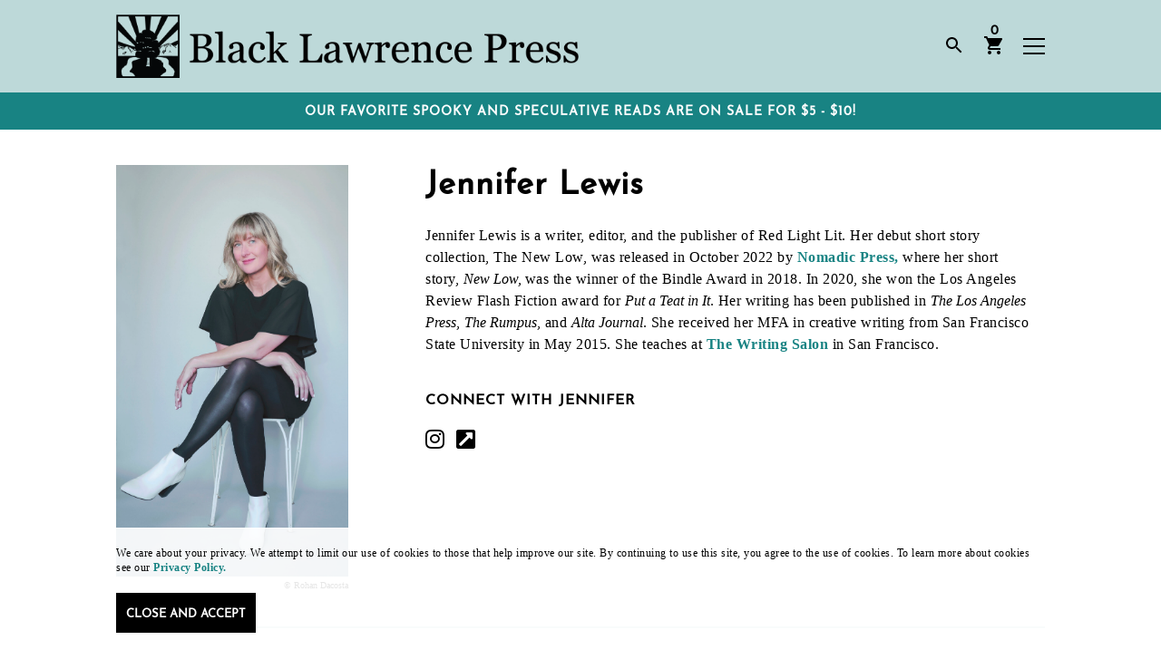

--- FILE ---
content_type: text/html; charset=UTF-8
request_url: https://blacklawrencepress.com/authors/jennifer-lewis/
body_size: 16330
content:
<!DOCTYPE html>
<html xmlns="http://www.w3.org/1999/xhtml" dir="ltr" lang="en-US" prefix="og: https://ogp.me/ns#">
<head>
	<meta name="viewport" content="width=device-width, initial-scale=1.0, viewport-fit=cover, maximum-scale=5">
		
	<meta property="og:title" content="Jennifer Lewis - Black Lawrence Press | Black Lawrence Press"/>
	<meta property="og:site_name" content="Black Lawrence Press"/>
	<meta property="og:description" content="Jennifer Lewis is a writer, editor, and the publisher of Red Light Lit. Her debut short story collection, The New Low, was released in October 2022 by Nomadic Press, where her short story, New Low, was the winner of the Bindle Award in 2018. In 2020, she won the Los Angeles Review Flash Fiction award for Put a [&hellip;]"/>
	<meta property="og:type" content="website"/>
	<meta property="og:url" content="https://blacklawrencepress.com/authors/jennifer-lewis"/>
	<meta property="og:image" content="https://i0.wp.com/blacklawrencepress.com/wp-content/uploads/JenniferLewis_RohanDacasta-scaled.jpg?fit=1442%2C2560&ssl=1"/>

	
	<meta property="article:published_time" content="2023-06-12T18:04:37+00:00" />
	<meta property="article:author" content="Black Lawrence Press " />

	
	<meta name="twitter:card" content="summary_large_image" />
	<meta name="twitter:site" content="@BlackLawrence" />
	<meta name="twitter:creator" content="@BlackLawrence" />
	<meta name="twitter:description" content="Jennifer Lewis is a writer, editor, and the publisher of Red Light Lit. Her debut short story collection, The New Low, was released in October 2022 by Nomadic Press, where her short story, New Low, was the winner of the Bindle Award in 2018. In 2020, she won the Los Angeles Review Flash Fiction award for Put a [&hellip;]" />
	<meta name="twitter:title" content="Jennifer Lewis - Black Lawrence Press | Black Lawrence Press" />
	<meta name="twitter:image" content="https://i0.wp.com/blacklawrencepress.com/wp-content/uploads/JenniferLewis_RohanDacasta-scaled.jpg?fit=1442%2C2560&ssl=1" />
	<meta name="twitter:image:alt" content="JenniferLewis_RohanDacasta" />

			
	
	<meta name="description" content="Jennifer Lewis is a writer, editor, and the publisher of Red Light Lit. Her debut short story collection, The New Low, was released in October 2022 by Nomadic Press, where her short story, New Low, was the winner of the Bindle Award in 2018. In 2020, she won the Los Angeles Review Flash Fiction award for Put a [&hellip;]">



	<link rel="alternate" type="application/rss+xml" title="Black Lawrence Press RSS Feed" href="https://blacklawrencepress.com/feed/" />
	<link rel="pingback" href="https://blacklawrencepress.com/xmlrpc.php" />

		<style>img:is([sizes="auto" i], [sizes^="auto," i]) { contain-intrinsic-size: 3000px 1500px }</style>
	
		<!-- All in One SEO 4.8.1.1 - aioseo.com -->
		<title>Jennifer Lewis - Black Lawrence Press</title>
	<meta name="description" content="Jennifer Lewis is a writer, editor, and the publisher of Red Light Lit. Her debut short story collection, The New Low, was released in October 2022 by Nomadic Press, where her short story, New Low, was the winner of the Bindle Award in 2018. In 2020, she won the Los Angeles Review Flash Fiction award for Put a" />
	<meta name="robots" content="max-image-preview:large" />
	<meta name="author" content="BLP Intern"/>
	<link rel="canonical" href="https://blacklawrencepress.com/authors/jennifer-lewis/" />
	<meta name="generator" content="All in One SEO (AIOSEO) 4.8.1.1" />
		<meta property="og:locale" content="en_US" />
		<meta property="og:site_name" content="Black Lawrence Press - Independent publisher of contemporary poetry, fiction, and creative nonfiction." />
		<meta property="og:type" content="article" />
		<meta property="og:title" content="Jennifer Lewis - Black Lawrence Press" />
		<meta property="og:description" content="Jennifer Lewis is a writer, editor, and the publisher of Red Light Lit. Her debut short story collection, The New Low, was released in October 2022 by Nomadic Press, where her short story, New Low, was the winner of the Bindle Award in 2018. In 2020, she won the Los Angeles Review Flash Fiction award for Put a" />
		<meta property="og:url" content="https://blacklawrencepress.com/authors/jennifer-lewis/" />
		<meta property="og:image" content="https://blacklawrencepress.com/wp-content/uploads/BLP_Horizontal_Transparent.png" />
		<meta property="og:image:secure_url" content="https://blacklawrencepress.com/wp-content/uploads/BLP_Horizontal_Transparent.png" />
		<meta property="og:image:width" content="1414" />
		<meta property="og:image:height" content="194" />
		<meta property="article:published_time" content="2023-06-12T18:04:37+00:00" />
		<meta property="article:modified_time" content="2023-07-09T06:27:57+00:00" />
		<meta property="article:publisher" content="https://www.facebook.com/BlkLawrencePress" />
		<meta name="twitter:card" content="summary_large_image" />
		<meta name="twitter:site" content="@BlackLawrence" />
		<meta name="twitter:title" content="Jennifer Lewis - Black Lawrence Press" />
		<meta name="twitter:description" content="Jennifer Lewis is a writer, editor, and the publisher of Red Light Lit. Her debut short story collection, The New Low, was released in October 2022 by Nomadic Press, where her short story, New Low, was the winner of the Bindle Award in 2018. In 2020, she won the Los Angeles Review Flash Fiction award for Put a" />
		<meta name="twitter:creator" content="@BlackLawrence" />
		<meta name="twitter:image" content="https://blacklawrencepress.com/wp-content/uploads/BLP_Horizontal_Transparent.png" />
		<script type="application/ld+json" class="aioseo-schema">
			{"@context":"https:\/\/schema.org","@graph":[{"@type":"BreadcrumbList","@id":"https:\/\/blacklawrencepress.com\/authors\/jennifer-lewis\/#breadcrumblist","itemListElement":[{"@type":"ListItem","@id":"https:\/\/blacklawrencepress.com\/#listItem","position":1,"name":"Home","item":"https:\/\/blacklawrencepress.com\/","nextItem":{"@type":"ListItem","@id":"https:\/\/blacklawrencepress.com\/authors\/jennifer-lewis\/#listItem","name":"Jennifer Lewis"}},{"@type":"ListItem","@id":"https:\/\/blacklawrencepress.com\/authors\/jennifer-lewis\/#listItem","position":2,"name":"Jennifer Lewis","previousItem":{"@type":"ListItem","@id":"https:\/\/blacklawrencepress.com\/#listItem","name":"Home"}}]},{"@type":"Organization","@id":"https:\/\/blacklawrencepress.com\/#organization","name":"Black Lawrence Press","description":"Independent publisher of contemporary poetry, fiction, and creative nonfiction.","url":"https:\/\/blacklawrencepress.com\/","logo":{"@type":"ImageObject","url":"https:\/\/i0.wp.com\/blacklawrencepress.com\/wp-content\/uploads\/BLP-logo-horiz-1.png?fit=600%2C90&ssl=1","@id":"https:\/\/blacklawrencepress.com\/authors\/jennifer-lewis\/#organizationLogo","width":600,"height":90},"image":{"@id":"https:\/\/blacklawrencepress.com\/authors\/jennifer-lewis\/#organizationLogo"},"sameAs":["https:\/\/www.facebook.com\/BlkLawrencePress","https:\/\/twitter.com\/BlackLawrence","https:\/\/www.instagram.com\/blacklawrencepress\/"]},{"@type":"Person","@id":"https:\/\/blacklawrencepress.com\/author\/blp-intern\/#author","url":"https:\/\/blacklawrencepress.com\/author\/blp-intern\/","name":"BLP Intern"},{"@type":"WebPage","@id":"https:\/\/blacklawrencepress.com\/authors\/jennifer-lewis\/#webpage","url":"https:\/\/blacklawrencepress.com\/authors\/jennifer-lewis\/","name":"Jennifer Lewis - Black Lawrence Press","description":"Jennifer Lewis is a writer, editor, and the publisher of Red Light Lit. Her debut short story collection, The New Low, was released in October 2022 by Nomadic Press, where her short story, New Low, was the winner of the Bindle Award in 2018. In 2020, she won the Los Angeles Review Flash Fiction award for Put a","inLanguage":"en-US","isPartOf":{"@id":"https:\/\/blacklawrencepress.com\/#website"},"breadcrumb":{"@id":"https:\/\/blacklawrencepress.com\/authors\/jennifer-lewis\/#breadcrumblist"},"author":{"@id":"https:\/\/blacklawrencepress.com\/author\/blp-intern\/#author"},"creator":{"@id":"https:\/\/blacklawrencepress.com\/author\/blp-intern\/#author"},"datePublished":"2023-06-12T18:04:37+00:00","dateModified":"2023-07-09T06:27:57+00:00"},{"@type":"WebSite","@id":"https:\/\/blacklawrencepress.com\/#website","url":"https:\/\/blacklawrencepress.com\/","name":"BLP","description":"Independent publisher of contemporary poetry, fiction, and creative nonfiction.","inLanguage":"en-US","publisher":{"@id":"https:\/\/blacklawrencepress.com\/#organization"}}]}
		</script>
		<!-- All in One SEO -->

<script>window._wca = window._wca || [];</script>
<link rel='dns-prefetch' href='//stats.wp.com' />
<link rel='dns-prefetch' href='//ajax.googleapis.com' />
<link rel='dns-prefetch' href='//www.googletagmanager.com' />
<link rel='preconnect' href='//i0.wp.com' />
<link rel="alternate" type="application/rss+xml" title="Black Lawrence Press &raquo; Feed" href="https://blacklawrencepress.com/feed/" />
<link rel="alternate" type="application/rss+xml" title="Black Lawrence Press &raquo; Comments Feed" href="https://blacklawrencepress.com/comments/feed/" />
		<!-- This site uses the Google Analytics by MonsterInsights plugin v9.1.0 - Using Analytics tracking - https://www.monsterinsights.com/ -->
							<script src="//www.googletagmanager.com/gtag/js?id=G-DVSG2HKYSV"  data-cfasync="false" data-wpfc-render="false" type="text/javascript" async></script>
			<script data-cfasync="false" data-wpfc-render="false" type="text/javascript">
				var mi_version = '9.1.0';
				var mi_track_user = true;
				var mi_no_track_reason = '';
								var MonsterInsightsDefaultLocations = {"page_location":"https:\/\/blacklawrencepress.com\/authors\/jennifer-lewis\/"};
				if ( typeof MonsterInsightsPrivacyGuardFilter === 'function' ) {
					var MonsterInsightsLocations = (typeof MonsterInsightsExcludeQuery === 'object') ? MonsterInsightsPrivacyGuardFilter( MonsterInsightsExcludeQuery ) : MonsterInsightsPrivacyGuardFilter( MonsterInsightsDefaultLocations );
				} else {
					var MonsterInsightsLocations = (typeof MonsterInsightsExcludeQuery === 'object') ? MonsterInsightsExcludeQuery : MonsterInsightsDefaultLocations;
				}

								var disableStrs = [
										'ga-disable-G-DVSG2HKYSV',
									];

				/* Function to detect opted out users */
				function __gtagTrackerIsOptedOut() {
					for (var index = 0; index < disableStrs.length; index++) {
						if (document.cookie.indexOf(disableStrs[index] + '=true') > -1) {
							return true;
						}
					}

					return false;
				}

				/* Disable tracking if the opt-out cookie exists. */
				if (__gtagTrackerIsOptedOut()) {
					for (var index = 0; index < disableStrs.length; index++) {
						window[disableStrs[index]] = true;
					}
				}

				/* Opt-out function */
				function __gtagTrackerOptout() {
					for (var index = 0; index < disableStrs.length; index++) {
						document.cookie = disableStrs[index] + '=true; expires=Thu, 31 Dec 2099 23:59:59 UTC; path=/';
						window[disableStrs[index]] = true;
					}
				}

				if ('undefined' === typeof gaOptout) {
					function gaOptout() {
						__gtagTrackerOptout();
					}
				}
								window.dataLayer = window.dataLayer || [];

				window.MonsterInsightsDualTracker = {
					helpers: {},
					trackers: {},
				};
				if (mi_track_user) {
					function __gtagDataLayer() {
						dataLayer.push(arguments);
					}

					function __gtagTracker(type, name, parameters) {
						if (!parameters) {
							parameters = {};
						}

						if (parameters.send_to) {
							__gtagDataLayer.apply(null, arguments);
							return;
						}

						if (type === 'event') {
														parameters.send_to = monsterinsights_frontend.v4_id;
							var hookName = name;
							if (typeof parameters['event_category'] !== 'undefined') {
								hookName = parameters['event_category'] + ':' + name;
							}

							if (typeof MonsterInsightsDualTracker.trackers[hookName] !== 'undefined') {
								MonsterInsightsDualTracker.trackers[hookName](parameters);
							} else {
								__gtagDataLayer('event', name, parameters);
							}
							
						} else {
							__gtagDataLayer.apply(null, arguments);
						}
					}

					__gtagTracker('js', new Date());
					__gtagTracker('set', {
						'developer_id.dZGIzZG': true,
											});
					if ( MonsterInsightsLocations.page_location ) {
						__gtagTracker('set', MonsterInsightsLocations);
					}
										__gtagTracker('config', 'G-DVSG2HKYSV', {"forceSSL":"true","link_attribution":"true"} );
															window.gtag = __gtagTracker;										(function () {
						/* https://developers.google.com/analytics/devguides/collection/analyticsjs/ */
						/* ga and __gaTracker compatibility shim. */
						var noopfn = function () {
							return null;
						};
						var newtracker = function () {
							return new Tracker();
						};
						var Tracker = function () {
							return null;
						};
						var p = Tracker.prototype;
						p.get = noopfn;
						p.set = noopfn;
						p.send = function () {
							var args = Array.prototype.slice.call(arguments);
							args.unshift('send');
							__gaTracker.apply(null, args);
						};
						var __gaTracker = function () {
							var len = arguments.length;
							if (len === 0) {
								return;
							}
							var f = arguments[len - 1];
							if (typeof f !== 'object' || f === null || typeof f.hitCallback !== 'function') {
								if ('send' === arguments[0]) {
									var hitConverted, hitObject = false, action;
									if ('event' === arguments[1]) {
										if ('undefined' !== typeof arguments[3]) {
											hitObject = {
												'eventAction': arguments[3],
												'eventCategory': arguments[2],
												'eventLabel': arguments[4],
												'value': arguments[5] ? arguments[5] : 1,
											}
										}
									}
									if ('pageview' === arguments[1]) {
										if ('undefined' !== typeof arguments[2]) {
											hitObject = {
												'eventAction': 'page_view',
												'page_path': arguments[2],
											}
										}
									}
									if (typeof arguments[2] === 'object') {
										hitObject = arguments[2];
									}
									if (typeof arguments[5] === 'object') {
										Object.assign(hitObject, arguments[5]);
									}
									if ('undefined' !== typeof arguments[1].hitType) {
										hitObject = arguments[1];
										if ('pageview' === hitObject.hitType) {
											hitObject.eventAction = 'page_view';
										}
									}
									if (hitObject) {
										action = 'timing' === arguments[1].hitType ? 'timing_complete' : hitObject.eventAction;
										hitConverted = mapArgs(hitObject);
										__gtagTracker('event', action, hitConverted);
									}
								}
								return;
							}

							function mapArgs(args) {
								var arg, hit = {};
								var gaMap = {
									'eventCategory': 'event_category',
									'eventAction': 'event_action',
									'eventLabel': 'event_label',
									'eventValue': 'event_value',
									'nonInteraction': 'non_interaction',
									'timingCategory': 'event_category',
									'timingVar': 'name',
									'timingValue': 'value',
									'timingLabel': 'event_label',
									'page': 'page_path',
									'location': 'page_location',
									'title': 'page_title',
									'referrer' : 'page_referrer',
								};
								for (arg in args) {
																		if (!(!args.hasOwnProperty(arg) || !gaMap.hasOwnProperty(arg))) {
										hit[gaMap[arg]] = args[arg];
									} else {
										hit[arg] = args[arg];
									}
								}
								return hit;
							}

							try {
								f.hitCallback();
							} catch (ex) {
							}
						};
						__gaTracker.create = newtracker;
						__gaTracker.getByName = newtracker;
						__gaTracker.getAll = function () {
							return [];
						};
						__gaTracker.remove = noopfn;
						__gaTracker.loaded = true;
						window['__gaTracker'] = __gaTracker;
					})();
									} else {
										console.log("");
					(function () {
						function __gtagTracker() {
							return null;
						}

						window['__gtagTracker'] = __gtagTracker;
						window['gtag'] = __gtagTracker;
					})();
									}
			</script>
				<!-- / Google Analytics by MonsterInsights -->
				<script data-cfasync="false" data-wpfc-render="false" type="text/javascript">
			window.MonsterInsightsDualTracker.helpers.mapProductItem = function (uaItem) {
				var prefixIndex, prefixKey, mapIndex;

				var toBePrefixed = ['id', 'name', 'list_name', 'brand', 'category', 'variant'];

				var item = {};

				var fieldMap = {
					'price': 'price',
					'list_position': 'index',
					'quantity': 'quantity',
					'position': 'index',
				};

				for (mapIndex in fieldMap) {
					if (uaItem.hasOwnProperty(mapIndex)) {
						item[fieldMap[mapIndex]] = uaItem[mapIndex];
					}
				}

				for (prefixIndex = 0; prefixIndex < toBePrefixed.length; prefixIndex++) {
					prefixKey = toBePrefixed[prefixIndex];
					if (typeof uaItem[prefixKey] !== 'undefined') {
						item['item_' + prefixKey] = uaItem[prefixKey];
					}
				}

				return item;
			};

			MonsterInsightsDualTracker.trackers['view_item_list'] = function (parameters) {
				var items = parameters.items;
				var listName, itemIndex, item, itemListName;
				var lists = {
					'_': {items: [], 'send_to': monsterinsights_frontend.v4_id},
				};

				for (itemIndex = 0; itemIndex < items.length; itemIndex++) {
					item = MonsterInsightsDualTracker.helpers.mapProductItem(items[itemIndex]);

					if (typeof item['item_list_name'] === 'undefined') {
						lists['_'].items.push(item);
					} else {
						itemListName = item['item_list_name'];
						if (typeof lists[itemListName] === 'undefined') {
							lists[itemListName] = {
								'items': [],
								'item_list_name': itemListName,
								'send_to': monsterinsights_frontend.v4_id,
							};
						}

						lists[itemListName].items.push(item);
					}
				}

				for (listName in lists) {
					__gtagDataLayer('event', 'view_item_list', lists[listName]);
				}
			};

			MonsterInsightsDualTracker.trackers['select_content'] = function (parameters) {
				const items = parameters.items.map(MonsterInsightsDualTracker.helpers.mapProductItem);
				__gtagDataLayer('event', 'select_item', {items: items, send_to: parameters.send_to});
			};

			MonsterInsightsDualTracker.trackers['view_item'] = function (parameters) {
				const items = parameters.items.map(MonsterInsightsDualTracker.helpers.mapProductItem);
				__gtagDataLayer('event', 'view_item', {items: items, send_to: parameters.send_to});
			};
		</script>
		<link rel='stylesheet' id='wp-block-library-css' href='https://blacklawrencepress.com/wp-includes/css/dist/block-library/style.min.css?ver=6.8.3' type='text/css' media='all' />
<style id='classic-theme-styles-inline-css' type='text/css'>
/*! This file is auto-generated */
.wp-block-button__link{color:#fff;background-color:#32373c;border-radius:9999px;box-shadow:none;text-decoration:none;padding:calc(.667em + 2px) calc(1.333em + 2px);font-size:1.125em}.wp-block-file__button{background:#32373c;color:#fff;text-decoration:none}
</style>
<link rel='stylesheet' id='wc-blocks-style-css' href='https://blacklawrencepress.com/wp-content/plugins/woocommerce/assets/client/blocks/wc-blocks.css?ver=wc-9.8.2' type='text/css' media='all' />
<link rel='stylesheet' id='mediaelement-css' href='https://blacklawrencepress.com/wp-includes/js/mediaelement/mediaelementplayer-legacy.min.css?ver=4.2.17' type='text/css' media='all' />
<link rel='stylesheet' id='wp-mediaelement-css' href='https://blacklawrencepress.com/wp-includes/js/mediaelement/wp-mediaelement.min.css?ver=6.8.3' type='text/css' media='all' />
<style id='jetpack-sharing-buttons-style-inline-css' type='text/css'>
.jetpack-sharing-buttons__services-list{display:flex;flex-direction:row;flex-wrap:wrap;gap:0;list-style-type:none;margin:5px;padding:0}.jetpack-sharing-buttons__services-list.has-small-icon-size{font-size:12px}.jetpack-sharing-buttons__services-list.has-normal-icon-size{font-size:16px}.jetpack-sharing-buttons__services-list.has-large-icon-size{font-size:24px}.jetpack-sharing-buttons__services-list.has-huge-icon-size{font-size:36px}@media print{.jetpack-sharing-buttons__services-list{display:none!important}}.editor-styles-wrapper .wp-block-jetpack-sharing-buttons{gap:0;padding-inline-start:0}ul.jetpack-sharing-buttons__services-list.has-background{padding:1.25em 2.375em}
</style>
<style id='global-styles-inline-css' type='text/css'>
:root{--wp--preset--aspect-ratio--square: 1;--wp--preset--aspect-ratio--4-3: 4/3;--wp--preset--aspect-ratio--3-4: 3/4;--wp--preset--aspect-ratio--3-2: 3/2;--wp--preset--aspect-ratio--2-3: 2/3;--wp--preset--aspect-ratio--16-9: 16/9;--wp--preset--aspect-ratio--9-16: 9/16;--wp--preset--color--black: #000000;--wp--preset--color--cyan-bluish-gray: #abb8c3;--wp--preset--color--white: #ffffff;--wp--preset--color--pale-pink: #f78da7;--wp--preset--color--vivid-red: #cf2e2e;--wp--preset--color--luminous-vivid-orange: #ff6900;--wp--preset--color--luminous-vivid-amber: #fcb900;--wp--preset--color--light-green-cyan: #7bdcb5;--wp--preset--color--vivid-green-cyan: #00d084;--wp--preset--color--pale-cyan-blue: #8ed1fc;--wp--preset--color--vivid-cyan-blue: #0693e3;--wp--preset--color--vivid-purple: #9b51e0;--wp--preset--color--color-brand-primary: #BDD9D9;--wp--preset--color--color-brand-accent-1: #C65316;--wp--preset--color--color-brand-accent-2: #AB2C2B;--wp--preset--color--color-brand-accent-3: #A832C9;--wp--preset--color--color-brand-accent-4: #5632C9;--wp--preset--color--color-brand-accent-5: #188383;--wp--preset--color--color-text-body: #000000;--wp--preset--color--color-default-white: #FFFFFF;--wp--preset--color--color-default-black: #000000;--wp--preset--gradient--vivid-cyan-blue-to-vivid-purple: linear-gradient(135deg,rgba(6,147,227,1) 0%,rgb(155,81,224) 100%);--wp--preset--gradient--light-green-cyan-to-vivid-green-cyan: linear-gradient(135deg,rgb(122,220,180) 0%,rgb(0,208,130) 100%);--wp--preset--gradient--luminous-vivid-amber-to-luminous-vivid-orange: linear-gradient(135deg,rgba(252,185,0,1) 0%,rgba(255,105,0,1) 100%);--wp--preset--gradient--luminous-vivid-orange-to-vivid-red: linear-gradient(135deg,rgba(255,105,0,1) 0%,rgb(207,46,46) 100%);--wp--preset--gradient--very-light-gray-to-cyan-bluish-gray: linear-gradient(135deg,rgb(238,238,238) 0%,rgb(169,184,195) 100%);--wp--preset--gradient--cool-to-warm-spectrum: linear-gradient(135deg,rgb(74,234,220) 0%,rgb(151,120,209) 20%,rgb(207,42,186) 40%,rgb(238,44,130) 60%,rgb(251,105,98) 80%,rgb(254,248,76) 100%);--wp--preset--gradient--blush-light-purple: linear-gradient(135deg,rgb(255,206,236) 0%,rgb(152,150,240) 100%);--wp--preset--gradient--blush-bordeaux: linear-gradient(135deg,rgb(254,205,165) 0%,rgb(254,45,45) 50%,rgb(107,0,62) 100%);--wp--preset--gradient--luminous-dusk: linear-gradient(135deg,rgb(255,203,112) 0%,rgb(199,81,192) 50%,rgb(65,88,208) 100%);--wp--preset--gradient--pale-ocean: linear-gradient(135deg,rgb(255,245,203) 0%,rgb(182,227,212) 50%,rgb(51,167,181) 100%);--wp--preset--gradient--electric-grass: linear-gradient(135deg,rgb(202,248,128) 0%,rgb(113,206,126) 100%);--wp--preset--gradient--midnight: linear-gradient(135deg,rgb(2,3,129) 0%,rgb(40,116,252) 100%);--wp--preset--font-size--small: 13px;--wp--preset--font-size--medium: 20px;--wp--preset--font-size--large: 36px;--wp--preset--font-size--x-large: 42px;--wp--preset--spacing--20: 0.44rem;--wp--preset--spacing--30: 0.67rem;--wp--preset--spacing--40: 1rem;--wp--preset--spacing--50: 1.5rem;--wp--preset--spacing--60: 2.25rem;--wp--preset--spacing--70: 3.38rem;--wp--preset--spacing--80: 5.06rem;--wp--preset--shadow--natural: 6px 6px 9px rgba(0, 0, 0, 0.2);--wp--preset--shadow--deep: 12px 12px 50px rgba(0, 0, 0, 0.4);--wp--preset--shadow--sharp: 6px 6px 0px rgba(0, 0, 0, 0.2);--wp--preset--shadow--outlined: 6px 6px 0px -3px rgba(255, 255, 255, 1), 6px 6px rgba(0, 0, 0, 1);--wp--preset--shadow--crisp: 6px 6px 0px rgba(0, 0, 0, 1);}:where(.is-layout-flex){gap: 0.5em;}:where(.is-layout-grid){gap: 0.5em;}body .is-layout-flex{display: flex;}.is-layout-flex{flex-wrap: wrap;align-items: center;}.is-layout-flex > :is(*, div){margin: 0;}body .is-layout-grid{display: grid;}.is-layout-grid > :is(*, div){margin: 0;}:where(.wp-block-columns.is-layout-flex){gap: 2em;}:where(.wp-block-columns.is-layout-grid){gap: 2em;}:where(.wp-block-post-template.is-layout-flex){gap: 1.25em;}:where(.wp-block-post-template.is-layout-grid){gap: 1.25em;}.has-black-color{color: var(--wp--preset--color--black) !important;}.has-cyan-bluish-gray-color{color: var(--wp--preset--color--cyan-bluish-gray) !important;}.has-white-color{color: var(--wp--preset--color--white) !important;}.has-pale-pink-color{color: var(--wp--preset--color--pale-pink) !important;}.has-vivid-red-color{color: var(--wp--preset--color--vivid-red) !important;}.has-luminous-vivid-orange-color{color: var(--wp--preset--color--luminous-vivid-orange) !important;}.has-luminous-vivid-amber-color{color: var(--wp--preset--color--luminous-vivid-amber) !important;}.has-light-green-cyan-color{color: var(--wp--preset--color--light-green-cyan) !important;}.has-vivid-green-cyan-color{color: var(--wp--preset--color--vivid-green-cyan) !important;}.has-pale-cyan-blue-color{color: var(--wp--preset--color--pale-cyan-blue) !important;}.has-vivid-cyan-blue-color{color: var(--wp--preset--color--vivid-cyan-blue) !important;}.has-vivid-purple-color{color: var(--wp--preset--color--vivid-purple) !important;}.has-black-background-color{background-color: var(--wp--preset--color--black) !important;}.has-cyan-bluish-gray-background-color{background-color: var(--wp--preset--color--cyan-bluish-gray) !important;}.has-white-background-color{background-color: var(--wp--preset--color--white) !important;}.has-pale-pink-background-color{background-color: var(--wp--preset--color--pale-pink) !important;}.has-vivid-red-background-color{background-color: var(--wp--preset--color--vivid-red) !important;}.has-luminous-vivid-orange-background-color{background-color: var(--wp--preset--color--luminous-vivid-orange) !important;}.has-luminous-vivid-amber-background-color{background-color: var(--wp--preset--color--luminous-vivid-amber) !important;}.has-light-green-cyan-background-color{background-color: var(--wp--preset--color--light-green-cyan) !important;}.has-vivid-green-cyan-background-color{background-color: var(--wp--preset--color--vivid-green-cyan) !important;}.has-pale-cyan-blue-background-color{background-color: var(--wp--preset--color--pale-cyan-blue) !important;}.has-vivid-cyan-blue-background-color{background-color: var(--wp--preset--color--vivid-cyan-blue) !important;}.has-vivid-purple-background-color{background-color: var(--wp--preset--color--vivid-purple) !important;}.has-black-border-color{border-color: var(--wp--preset--color--black) !important;}.has-cyan-bluish-gray-border-color{border-color: var(--wp--preset--color--cyan-bluish-gray) !important;}.has-white-border-color{border-color: var(--wp--preset--color--white) !important;}.has-pale-pink-border-color{border-color: var(--wp--preset--color--pale-pink) !important;}.has-vivid-red-border-color{border-color: var(--wp--preset--color--vivid-red) !important;}.has-luminous-vivid-orange-border-color{border-color: var(--wp--preset--color--luminous-vivid-orange) !important;}.has-luminous-vivid-amber-border-color{border-color: var(--wp--preset--color--luminous-vivid-amber) !important;}.has-light-green-cyan-border-color{border-color: var(--wp--preset--color--light-green-cyan) !important;}.has-vivid-green-cyan-border-color{border-color: var(--wp--preset--color--vivid-green-cyan) !important;}.has-pale-cyan-blue-border-color{border-color: var(--wp--preset--color--pale-cyan-blue) !important;}.has-vivid-cyan-blue-border-color{border-color: var(--wp--preset--color--vivid-cyan-blue) !important;}.has-vivid-purple-border-color{border-color: var(--wp--preset--color--vivid-purple) !important;}.has-vivid-cyan-blue-to-vivid-purple-gradient-background{background: var(--wp--preset--gradient--vivid-cyan-blue-to-vivid-purple) !important;}.has-light-green-cyan-to-vivid-green-cyan-gradient-background{background: var(--wp--preset--gradient--light-green-cyan-to-vivid-green-cyan) !important;}.has-luminous-vivid-amber-to-luminous-vivid-orange-gradient-background{background: var(--wp--preset--gradient--luminous-vivid-amber-to-luminous-vivid-orange) !important;}.has-luminous-vivid-orange-to-vivid-red-gradient-background{background: var(--wp--preset--gradient--luminous-vivid-orange-to-vivid-red) !important;}.has-very-light-gray-to-cyan-bluish-gray-gradient-background{background: var(--wp--preset--gradient--very-light-gray-to-cyan-bluish-gray) !important;}.has-cool-to-warm-spectrum-gradient-background{background: var(--wp--preset--gradient--cool-to-warm-spectrum) !important;}.has-blush-light-purple-gradient-background{background: var(--wp--preset--gradient--blush-light-purple) !important;}.has-blush-bordeaux-gradient-background{background: var(--wp--preset--gradient--blush-bordeaux) !important;}.has-luminous-dusk-gradient-background{background: var(--wp--preset--gradient--luminous-dusk) !important;}.has-pale-ocean-gradient-background{background: var(--wp--preset--gradient--pale-ocean) !important;}.has-electric-grass-gradient-background{background: var(--wp--preset--gradient--electric-grass) !important;}.has-midnight-gradient-background{background: var(--wp--preset--gradient--midnight) !important;}.has-small-font-size{font-size: var(--wp--preset--font-size--small) !important;}.has-medium-font-size{font-size: var(--wp--preset--font-size--medium) !important;}.has-large-font-size{font-size: var(--wp--preset--font-size--large) !important;}.has-x-large-font-size{font-size: var(--wp--preset--font-size--x-large) !important;}
:where(.wp-block-post-template.is-layout-flex){gap: 1.25em;}:where(.wp-block-post-template.is-layout-grid){gap: 1.25em;}
:where(.wp-block-columns.is-layout-flex){gap: 2em;}:where(.wp-block-columns.is-layout-grid){gap: 2em;}
:root :where(.wp-block-pullquote){font-size: 1.5em;line-height: 1.6;}
</style>
<link rel='stylesheet' id='woocommerce-layout-css' href='https://blacklawrencepress.com/wp-content/plugins/woocommerce/assets/css/woocommerce-layout.css?ver=9.8.2' type='text/css' media='all' />
<style id='woocommerce-layout-inline-css' type='text/css'>

	.infinite-scroll .woocommerce-pagination {
		display: none;
	}
</style>
<link rel='stylesheet' id='woocommerce-smallscreen-css' href='https://blacklawrencepress.com/wp-content/plugins/woocommerce/assets/css/woocommerce-smallscreen.css?ver=9.8.2' type='text/css' media='only screen and (max-width: 768px)' />
<link rel='stylesheet' id='woocommerce-general-css' href='https://blacklawrencepress.com/wp-content/plugins/woocommerce/assets/css/woocommerce.css?ver=9.8.2' type='text/css' media='all' />
<style id='woocommerce-inline-inline-css' type='text/css'>
.woocommerce form .form-row .required { visibility: visible; }
</style>
<link rel='stylesheet' id='brands-styles-css' href='https://blacklawrencepress.com/wp-content/plugins/woocommerce/assets/css/brands.css?ver=9.8.2' type='text/css' media='all' />
<link rel='stylesheet' id='tabor-style-css' href='https://blacklawrencepress.com/wp-content/themes/blp2019/style.css?ver=@@pkg.version' type='text/css' media='all' />
<link rel='stylesheet' id='wc-pb-checkout-blocks-css' href='https://blacklawrencepress.com/wp-content/plugins/woocommerce-product-bundles/assets/css/frontend/checkout-blocks.css?ver=8.3.4' type='text/css' media='all' />
<link rel='stylesheet' id='ywdpd_owl-css' href='https://blacklawrencepress.com/wp-content/plugins/yith-woocommerce-dynamic-pricing-and-discounts-premium/assets/css/owl/owl.carousel.min.css?ver=4.7.0' type='text/css' media='all' />
<link rel='stylesheet' id='yith_ywdpd_frontend-css' href='https://blacklawrencepress.com/wp-content/plugins/yith-woocommerce-dynamic-pricing-and-discounts-premium/assets/css/frontend.css?ver=4.7.0' type='text/css' media='all' />
<link rel='stylesheet' id='wc-bundle-style-css' href='https://blacklawrencepress.com/wp-content/plugins/woocommerce-product-bundles/assets/css/frontend/woocommerce.css?ver=8.3.4' type='text/css' media='all' />
<link rel='stylesheet' id='main-styles-css' href='https://blacklawrencepress.com/wp-content/themes/blp2019/dist/style.css?ver=111223' type='text/css' media='' />
<script type="text/template" id="tmpl-variation-template">
	<div class="woocommerce-variation-description">{{{ data.variation.variation_description }}}</div>
	<div class="woocommerce-variation-price">{{{ data.variation.price_html }}}</div>
	<div class="woocommerce-variation-availability">{{{ data.variation.availability_html }}}</div>
</script>
<script type="text/template" id="tmpl-unavailable-variation-template">
	<p role="alert">Sorry, this product is unavailable. Please choose a different combination.</p>
</script>
<script type="text/javascript" src="https://blacklawrencepress.com/wp-content/plugins/google-analytics-premium/assets/js/frontend-gtag.js?ver=9.1.0" id="monsterinsights-frontend-script-js" async="async" data-wp-strategy="async"></script>
<script data-cfasync="false" data-wpfc-render="false" type="text/javascript" id='monsterinsights-frontend-script-js-extra'>/* <![CDATA[ */
var monsterinsights_frontend = {"js_events_tracking":"true","download_extensions":"doc,pdf,ppt,zip,xls,docx,pptx,xlsx","inbound_paths":"[{\"path\":\"\\\/go\\\/\",\"label\":\"affiliate\"},{\"path\":\"\\\/recommend\\\/\",\"label\":\"affiliate\"}]","home_url":"https:\/\/blacklawrencepress.com","hash_tracking":"false","v4_id":"G-DVSG2HKYSV"};/* ]]> */
</script>
<script type="text/javascript" src="https://ajax.googleapis.com/ajax/libs/jquery/3.3.1/jquery.min.js" id="jquery-js"></script>
<script type="text/javascript" src="https://blacklawrencepress.com/wp-content/plugins/woocommerce/assets/js/jquery-blockui/jquery.blockUI.min.js?ver=2.7.0-wc.9.8.2" id="jquery-blockui-js" defer="defer" data-wp-strategy="defer"></script>
<script type="text/javascript" id="wc-add-to-cart-js-extra">
/* <![CDATA[ */
var wc_add_to_cart_params = {"ajax_url":"\/wp-admin\/admin-ajax.php","wc_ajax_url":"\/?wc-ajax=%%endpoint%%","i18n_view_cart":"View cart","cart_url":"https:\/\/blacklawrencepress.com\/cart\/","is_cart":"","cart_redirect_after_add":"no"};
/* ]]> */
</script>
<script type="text/javascript" src="https://blacklawrencepress.com/wp-content/plugins/woocommerce/assets/js/frontend/add-to-cart.min.js?ver=9.8.2" id="wc-add-to-cart-js" defer="defer" data-wp-strategy="defer"></script>
<script type="text/javascript" src="https://blacklawrencepress.com/wp-content/plugins/woocommerce/assets/js/js-cookie/js.cookie.min.js?ver=2.1.4-wc.9.8.2" id="js-cookie-js" defer="defer" data-wp-strategy="defer"></script>
<script type="text/javascript" id="woocommerce-js-extra">
/* <![CDATA[ */
var woocommerce_params = {"ajax_url":"\/wp-admin\/admin-ajax.php","wc_ajax_url":"\/?wc-ajax=%%endpoint%%","i18n_password_show":"Show password","i18n_password_hide":"Hide password"};
/* ]]> */
</script>
<script type="text/javascript" src="https://blacklawrencepress.com/wp-content/plugins/woocommerce/assets/js/frontend/woocommerce.min.js?ver=9.8.2" id="woocommerce-js" defer="defer" data-wp-strategy="defer"></script>
<script type="text/javascript" src="https://stats.wp.com/s-202544.js" id="woocommerce-analytics-js" defer="defer" data-wp-strategy="defer"></script>
<script type="text/javascript" src="https://blacklawrencepress.com/wp-includes/js/underscore.min.js?ver=1.13.7" id="underscore-js"></script>
<script type="text/javascript" id="wp-util-js-extra">
/* <![CDATA[ */
var _wpUtilSettings = {"ajax":{"url":"\/wp-admin\/admin-ajax.php"}};
/* ]]> */
</script>
<script type="text/javascript" src="https://blacklawrencepress.com/wp-includes/js/wp-util.min.js?ver=6.8.3" id="wp-util-js"></script>
<script type="text/javascript" id="wc-add-to-cart-variation-js-extra">
/* <![CDATA[ */
var wc_add_to_cart_variation_params = {"wc_ajax_url":"\/?wc-ajax=%%endpoint%%","i18n_no_matching_variations_text":"Sorry, no products matched your selection. Please choose a different combination.","i18n_make_a_selection_text":"Please select some product options before adding this product to your cart.","i18n_unavailable_text":"Sorry, this product is unavailable. Please choose a different combination.","i18n_reset_alert_text":"Your selection has been reset. Please select some product options before adding this product to your cart."};
/* ]]> */
</script>
<script type="text/javascript" src="https://blacklawrencepress.com/wp-content/plugins/woocommerce/assets/js/frontend/add-to-cart-variation.min.js?ver=9.8.2" id="wc-add-to-cart-variation-js" defer="defer" data-wp-strategy="defer"></script>
<link rel="https://api.w.org/" href="https://blacklawrencepress.com/wp-json/" /><link rel="EditURI" type="application/rsd+xml" title="RSD" href="https://blacklawrencepress.com/xmlrpc.php?rsd" />
<link rel='shortlink' href='https://blacklawrencepress.com/?p=32544' />
<link rel="alternate" title="oEmbed (JSON)" type="application/json+oembed" href="https://blacklawrencepress.com/wp-json/oembed/1.0/embed?url=https%3A%2F%2Fblacklawrencepress.com%2Fauthors%2Fjennifer-lewis%2F" />
<link rel="alternate" title="oEmbed (XML)" type="text/xml+oembed" href="https://blacklawrencepress.com/wp-json/oembed/1.0/embed?url=https%3A%2F%2Fblacklawrencepress.com%2Fauthors%2Fjennifer-lewis%2F&#038;format=xml" />
	<style>img#wpstats{display:none}</style>
		<style> #wpadminbar{ background: red !important; } #wp-admin-bar-environment .ab-empty-item {font-weight: bold;}</style>	<noscript><style>.woocommerce-product-gallery{ opacity: 1 !important; }</style></noscript>
	<link rel="icon" href="https://i0.wp.com/blacklawrencepress.com/wp-content/uploads/cropped-BLP_logo_large-1.jpg?fit=32%2C32&#038;ssl=1" sizes="32x32" />
<link rel="icon" href="https://i0.wp.com/blacklawrencepress.com/wp-content/uploads/cropped-BLP_logo_large-1.jpg?fit=192%2C192&#038;ssl=1" sizes="192x192" />
<link rel="apple-touch-icon" href="https://i0.wp.com/blacklawrencepress.com/wp-content/uploads/cropped-BLP_logo_large-1.jpg?fit=180%2C180&#038;ssl=1" />
<meta name="msapplication-TileImage" content="https://i0.wp.com/blacklawrencepress.com/wp-content/uploads/cropped-BLP_logo_large-1.jpg?fit=270%2C270&#038;ssl=1" />
		<style type="text/css" id="wp-custom-css">
			.tl-continue-shopping a{
	margin-right:15px!important;
}

.cross-sells .products .component-single-book {
    width: 47%;
    display: inline-block;
    margin: 0 6px;
	    vertical-align: top;
}

.cross-sells h2{
	padding-bottom:20px;
}

.woocommerce nav.woocommerce-pagination {
    display: block;
}


@media only screen and (max-width: 600px) {
.cross-sells .products .component-single-book {
    width: 46%;
}
}

@media only screen and (max-width: 380px) {
.cross-sells .products .component-single-book {
    width: 100%;
	    margin: 0;
}
}		</style>
			



<!-- Google tag (gtag.js) -->
<script async src="https://www.googletagmanager.com/gtag/js?id=G-5BWF2ZLNNW"></script>
<script>
  window.dataLayer = window.dataLayer || [];
  function gtag(){dataLayer.push(arguments);}
  gtag('js', new Date());

  gtag('config', 'G-5BWF2ZLNNW');
</script>
<!-- Google Analytics -->
<script>
(function(i,s,o,g,r,a,m){i['GoogleAnalyticsObject']=r;i[r]=i[r]||function(){
(i[r].q=i[r].q||[]).push(arguments)},i[r].l=1*new Date();a=s.createElement(o),
m=s.getElementsByTagName(o)[0];a.async=1;a.src=g;m.parentNode.insertBefore(a,m)
})(window,document,'script','https://www.google-analytics.com/analytics.js','ga');

ga('create', 'G-5BWF2ZLNNW', 'auto');
ga('send', 'pageview');
</script>
<!-- End Google Analytics -->
</head>
<body class="wp-singular authors-template-default single single-authors postid-32544 wp-custom-logo wp-theme-blp2019  blpGDPR theme-blp2019 woocommerce-no-js authors-jennifer-lewis">
	

		<div class="svg-sprite no-print">
  </div>
		<header class="component-header component" data-component-name="Nav">
		<div class="header-inner">
			<div class="nav-icons">
				<div class="search-wrapper">
					<svg xmlns="http://www.w3.org/2000/svg" width="24" height="24" viewBox="0 0 24 24"><path d="M15.5 14h-.79l-.28-.27C15.41 12.59 16 11.11 16 9.5 16 5.91 13.09 3 9.5 3S3 5.91 3 9.5 5.91 16 9.5 16c1.61 0 3.09-.59 4.23-1.57l.27.28v.79l5 4.99L20.49 19l-4.99-5zm-6 0C7.01 14 5 11.99 5 9.5S7.01 5 9.5 5 14 7.01 14 9.5 11.99 14 9.5 14z"/><path d="M0 0h24v24H0z" fill="none"/></svg>				</div>

				<div class="cart-wrapper">
					<a href="https://blacklawrencepress.com/cart/"><span class="cart-count">0</span><svg xmlns="http://www.w3.org/2000/svg" width="24" height="24" viewBox="0 0 24 24"><path d="M7 18c-1.1 0-1.99.9-1.99 2S5.9 22 7 22s2-.9 2-2-.9-2-2-2zM1 2v2h2l3.6 7.59-1.35 2.45c-.16.28-.25.61-.25.96 0 1.1.9 2 2 2h12v-2H7.42c-.14 0-.25-.11-.25-.25l.03-.12.9-1.63h7.45c.75 0 1.41-.41 1.75-1.03l3.58-6.49c.08-.14.12-.31.12-.48 0-.55-.45-1-1-1H5.21l-.94-2H1zm16 16c-1.1 0-1.99.9-1.99 2s.89 2 1.99 2 2-.9 2-2-.9-2-2-2z"/><path d="M0 0h24v24H0z" fill="none"/></svg></a>
				</div>

				<div class="hamburger-wrapper">
					<mark class="hamburger"></mark>
				</div>
			</div>

			<a href="/" class="logo-wrapper" aria-label="Home" alt="Black Lawrence Press">
								<img width="1414" height="194" src="https://i0.wp.com/blacklawrencepress.com/wp-content/uploads/BLP_Horizontal_Transparent.png?fit=1414%2C194&amp;ssl=1" class="attachment-full size-full" alt="" decoding="async" fetchpriority="high" srcset="https://i0.wp.com/blacklawrencepress.com/wp-content/uploads/BLP_Horizontal_Transparent.png?w=1414&amp;ssl=1 1414w, https://i0.wp.com/blacklawrencepress.com/wp-content/uploads/BLP_Horizontal_Transparent.png?resize=768%2C105&amp;ssl=1 768w, https://i0.wp.com/blacklawrencepress.com/wp-content/uploads/BLP_Horizontal_Transparent.png?resize=250%2C34&amp;ssl=1 250w" sizes="(max-width: 1414px) 100vw, 1414px" />			</a>
			<div class="search-bar">
				<div class="search-bar-inner">
					<form role="search" method="get" id="searchform" class="searchform" action="https://blacklawrencepress.com/">
						<label class="margin-bottom-1x display-block" for="s">Search by title, author or keyword</label>
		        		<input type="text" value="" name="s" id="s" class="search" placeholder="Search" />
		        		<input type="submit" id="searchsubmit" class="cta" />
					</form>
				</div>
			</div>
			<div class="main-nav">
				<nav class="main-nav-inner" aria-label="Main site navigation" role="navigation">
	<div class="main-nav-scroll">
		<ul class="menu-items">
			<li id="menu-item-15507" class="menu-item menu-item-type-post_type menu-item-object-page menu-item-has-children "><a href="https://blacklawrencepress.com/books/">Books</a>
<ul class="sub-menu">
	<li id="menu-item-15508" class="menu-item menu-item-type-post_type menu-item-object-page "><a href="https://blacklawrencepress.com/books/">All Books</a></li>
	<li id="menu-item-16360" class="menu-item menu-item-type-post_type menu-item-object-page "><a href="https://blacklawrencepress.com/books/forthcoming/">Forthcoming</a></li>
	<li id="menu-item-16359" class="menu-item menu-item-type-post_type menu-item-object-page "><a href="https://blacklawrencepress.com/books/new-releases/">New Releases</a></li>
	<li id="menu-item-16125" class="menu-item menu-item-type-taxonomy menu-item-object-product_cat "><a href="https://blacklawrencepress.com/book-category/anthologies/">Anthologies</a></li>
	<li id="menu-item-16126" class="menu-item menu-item-type-taxonomy menu-item-object-product_cat "><a href="https://blacklawrencepress.com/book-category/broadsides/">Broadsides</a></li>
	<li id="menu-item-16127" class="menu-item menu-item-type-taxonomy menu-item-object-product_cat "><a href="https://blacklawrencepress.com/book-category/chapbooks/">Chapbooks</a></li>
	<li id="menu-item-16128" class="menu-item menu-item-type-taxonomy menu-item-object-product_cat menu-item-has-children "><a href="https://blacklawrencepress.com/book-category/fiction/">Fiction</a>
	<ul class="sub-menu">
		<li id="menu-item-16129" class="menu-item menu-item-type-taxonomy menu-item-object-product_cat "><a href="https://blacklawrencepress.com/book-category/fiction/fiction-chapbooks/">Fiction Chapbooks</a></li>
		<li id="menu-item-16130" class="menu-item menu-item-type-taxonomy menu-item-object-product_cat "><a href="https://blacklawrencepress.com/book-category/fiction/novels/">Novels</a></li>
		<li id="menu-item-16131" class="menu-item menu-item-type-taxonomy menu-item-object-product_cat "><a href="https://blacklawrencepress.com/book-category/fiction/short-stories/">Short Stories</a></li>
	</ul>
</li>
	<li id="menu-item-16132" class="menu-item menu-item-type-taxonomy menu-item-object-product_cat "><a href="https://blacklawrencepress.com/book-category/non-fiction/">Non Fiction</a></li>
	<li id="menu-item-16133" class="menu-item menu-item-type-taxonomy menu-item-object-product_cat "><a href="https://blacklawrencepress.com/book-category/poetry/">Poetry</a></li>
	<li id="menu-item-24617" class="menu-item menu-item-type-taxonomy menu-item-object-product_cat "><a href="https://blacklawrencepress.com/book-category/e-books/">E-Books</a></li>
	<li id="menu-item-16134" class="menu-item menu-item-type-taxonomy menu-item-object-product_cat "><a href="https://blacklawrencepress.com/book-category/translations/">Translations</a></li>
</ul>
</li>
<li id="menu-item-39354" class="menu-item menu-item-type-custom menu-item-object-custom menu-item-has-children "><a href="#">Imprints</a>
<ul class="sub-menu">
	<li id="menu-item-39355" class="menu-item menu-item-type-taxonomy menu-item-object-imprint "><a href="https://blacklawrencepress.com/imprint/black-lawrence-press/">Black Lawrence Press</a></li>
	<li id="menu-item-39356" class="menu-item menu-item-type-taxonomy menu-item-object-imprint "><a href="https://blacklawrencepress.com/imprint/nomadic-press/">Nomadic Press</a></li>
	<li id="menu-item-39357" class="menu-item menu-item-type-taxonomy menu-item-object-imprint "><a href="https://blacklawrencepress.com/imprint/southeast-missouri-state-university-press/">Southeast Missouri State University Press</a></li>
</ul>
</li>
<li id="menu-item-15527" class="menu-item menu-item-type-custom menu-item-object-custom "><a href="/authors">Authors</a></li>
	
			<li class="menu-item menu-item-has-children"><a href="/submissions-and-contests">Submissions and Contests</a>
								<ul class="sub-menu">
											<li class="menu-item liveContest"><a href="https://blacklawrencepress.com/submissions-and-contests/immigrant-writing-series/"><svg width="24" height="24" viewBox="0 0 24 24" xmlns="http://www.w3.org/2000/svg"><path d="M0 0h24v24H0z" fill="none"/><path d="M7.58 4.08L6.15 2.65C3.75 4.48 2.17 7.3 2.03 10.5h2c.15-2.65 1.51-4.97 3.55-6.42zm12.39 6.42h2c-.15-3.2-1.73-6.02-4.12-7.85l-1.42 1.43c2.02 1.45 3.39 3.77 3.54 6.42zM18 11c0-3.07-1.64-5.64-4.5-6.32V4c0-.83-.67-1.5-1.5-1.5s-1.5.67-1.5 1.5v.68C7.63 5.36 6 7.92 6 11v5l-2 2v1h16v-1l-2-2v-5zm-6 11c.14 0 .27-.01.4-.04.65-.14 1.18-.58 1.44-1.18.1-.24.15-.5.15-.78h-4c.01 1.1.9 2 2.01 2z"/></svg>Immigrant Writing Series</a></li>
											<li class="menu-item"><a href="https://blacklawrencepress.com/submissions-and-contests/the-st-lawrence-book-award/">The St. Lawrence Book Award</a></li>
											<li class="menu-item"><a href="https://blacklawrencepress.com/submissions-and-contests/the-hudson-prize/">The Hudson Prize</a></li>
											<li class="menu-item liveContest"><a href="https://blacklawrencepress.com/submissions-and-contests/the-black-river-chapbook-competition/"><svg width="24" height="24" viewBox="0 0 24 24" xmlns="http://www.w3.org/2000/svg"><path d="M0 0h24v24H0z" fill="none"/><path d="M7.58 4.08L6.15 2.65C3.75 4.48 2.17 7.3 2.03 10.5h2c.15-2.65 1.51-4.97 3.55-6.42zm12.39 6.42h2c-.15-3.2-1.73-6.02-4.12-7.85l-1.42 1.43c2.02 1.45 3.39 3.77 3.54 6.42zM18 11c0-3.07-1.64-5.64-4.5-6.32V4c0-.83-.67-1.5-1.5-1.5s-1.5.67-1.5 1.5v.68C7.63 5.36 6 7.92 6 11v5l-2 2v1h16v-1l-2-2v-5zm-6 11c.14 0 .27-.01.4-.04.65-.14 1.18-.58 1.44-1.18.1-.24.15-.5.15-.78h-4c.01 1.1.9 2 2.01 2z"/></svg>The Black River Chapbook Competition</a></li>
											<li class="menu-item liveContest"><a href="https://blacklawrencepress.com/submissions-and-contests/the-big-moose-prize/"><svg width="24" height="24" viewBox="0 0 24 24" xmlns="http://www.w3.org/2000/svg"><path d="M0 0h24v24H0z" fill="none"/><path d="M7.58 4.08L6.15 2.65C3.75 4.48 2.17 7.3 2.03 10.5h2c.15-2.65 1.51-4.97 3.55-6.42zm12.39 6.42h2c-.15-3.2-1.73-6.02-4.12-7.85l-1.42 1.43c2.02 1.45 3.39 3.77 3.54 6.42zM18 11c0-3.07-1.64-5.64-4.5-6.32V4c0-.83-.67-1.5-1.5-1.5s-1.5.67-1.5 1.5v.68C7.63 5.36 6 7.92 6 11v5l-2 2v1h16v-1l-2-2v-5zm-6 11c.14 0 .27-.01.4-.04.65-.14 1.18-.58 1.44-1.18.1-.24.15-.5.15-.78h-4c.01 1.1.9 2 2.01 2z"/></svg>The Big Moose Prize</a></li>
											<li class="menu-item"><a href="https://blacklawrencepress.com/submissions-and-contests/open-reading-periods/">Open Reading Periods</a></li>
									</ul>
			</li>
			<li class="menu-item menu-item-has-children"><a href="/manuscriptconsultations">Consultations</a>
				<ul class="sub-menu not-accordion">
					<li class="menu-item"><a href="/manuscriptconsultations/">Consultations</a></li>
											<li class="menu-item"><a href="https://blacklawrencepress.com/consultations/poetryconsultations/">Poetry Consultations with Raena Shirali</a></li>
											<li class="menu-item"><a href="https://blacklawrencepress.com/consultations/fictionconsultations/">Fiction Consultations with John Mauk</a></li>
									</ul>
			</li>
			<li id="menu-item-34323" class="menu-item menu-item-type-taxonomy menu-item-object-product_cat "><a href="https://blacklawrencepress.com/book-category/subscriptions/">Subscriptions</a></li>
<li id="menu-item-37610" class="menu-item menu-item-type-post_type menu-item-object-page "><a href="https://blacklawrencepress.com/sapling/">Sapling</a></li>
<li id="menu-item-38968" class="menu-item menu-item-type-custom menu-item-object-custom "><a href="https://faircopyjournal.com/">Fair Copy</a></li>
<li id="menu-item-38969" class="menu-item menu-item-type-custom menu-item-object-custom "><a href="https://www.trreview.com/">TR. Review of Translations</a></li>
<li id="menu-item-33500" class="menu-item menu-item-type-taxonomy menu-item-object-product_cat "><a href="https://blacklawrencepress.com/book-category/merch/">Merch</a></li>
<li id="menu-item-31476" class="menu-item menu-item-type-custom menu-item-object-custom "><a href="/sale">Sale</a></li>
<li id="menu-item-15544" class="menu-item menu-item-type-post_type menu-item-object-page current_page_parent "><a href="https://blacklawrencepress.com/news/">News</a></li>
<li id="menu-item-33890" class="menu-item menu-item-type-post_type menu-item-object-page "><a href="https://blacklawrencepress.com/resources-for-writers/">Resources for Writers</a></li>
<li id="menu-item-36602" class="menu-item menu-item-type-post_type menu-item-object-page "><a href="https://blacklawrencepress.com/immigrant-writing-at-black-lawrence-press/">Immigrant Writing at Black Lawrence Press</a></li>
<li id="menu-item-15548" class="menu-item menu-item-type-post_type menu-item-object-page menu-item-has-children "><a href="https://blacklawrencepress.com/about/">About</a>
<ul class="sub-menu">
	<li id="menu-item-16204" class="menu-item menu-item-type-custom menu-item-object-custom "><a href="/about#staff">Staff</a></li>
	<li id="menu-item-15553" class="menu-item menu-item-type-post_type menu-item-object-page "><a href="https://blacklawrencepress.com/course-adoption/">Course Adoption</a></li>
	<li id="menu-item-15551" class="menu-item menu-item-type-post_type menu-item-object-page "><a href="https://blacklawrencepress.com/wholesale-orders/">Wholesale Orders</a></li>
</ul>
</li>
	
			<li class="menu-item"><a href="/account"><svg xmlns="http://www.w3.org/2000/svg" width="24" height="24" viewBox="0 0 24 24"><path d="M12 2C6.48 2 2 6.48 2 12s4.48 10 10 10 10-4.48 10-10S17.52 2 12 2zm0 3c1.66 0 3 1.34 3 3s-1.34 3-3 3-3-1.34-3-3 1.34-3 3-3zm0 14.2c-2.5 0-4.71-1.28-6-3.22.03-1.99 4-3.08 6-3.08 1.99 0 5.97 1.09 6 3.08-1.29 1.94-3.5 3.22-6 3.22z"/><path d="M0 0h24v24H0z" fill="none"/></svg>My Account</a></li>
		</ul>
	</div>
</nav>			</div>
		</div>
	</header>
		<div class="component component-promo has-brand-accent-5-background-color" data-component-name="Nav">
		<div class="component-row">
			<div class="mw-grid">
				<div class="mw-12-12">
					<div class="promo-message">
						<mark class="close closePromo"></mark>
						<h4 class="promo-headline">
															<a href="https://blacklawrencepress.com/sale/" target="_blank">
															Our favorite spooky and speculative reads are on sale for $5 - $10! 
																							</a>
													</h4>
					</div>
				</div>
			</div>
		</div>
	</div>

	<div class="content-container component">
		<main class="content">


	<article class="component-row component margin-bottom-2x margin-bottom-tablet-portrait-2x mw-grid component-row-wide padding-top-4x">
		<div class="mw-12-12 mw-tablet-portrait-3-12 mw-tablet-landscape-3-12">
			<div class="author-photo">
								<img src="https://blacklawrencepress.com/wp-content/uploads/JenniferLewis_RohanDacasta-scaled.jpg" title="Jennifer Lewis" width="1442" height="2560" />
				<small class="display-block align-right">&copy; Rohan Dacosta</small>			</div>
		</div>
		<div class="mw-0-12 mw-tablet-portrait-1-12 mw-tablet-landscape-1-12"></div>
		<div class="mw-12-12 mw-tablet-portrait-8-12 mw-tablet-landscape-8-12">
			<header class="component-author-header">
			<h2 class="headline1 margin-bottom-1x">Jennifer Lewis</h2>
		</header>
			<div class="body-text">
				<p>Jennifer Lewis is a writer, editor, and the publisher of Red Light Lit. Her debut short story collection, The New Low, was released in October 2022 by <a href="https://www.nomadicpress.org/" target="_blank" rel="noopener" data-saferedirecturl="https://www.google.com/url?q=https://www.nomadicpress.org/&amp;source=gmail&amp;ust=1686667651373000&amp;usg=AOvVaw2FtTQNVCvQGU8Xr9qCXwNe">Nomadic Press,</a> where her short story, <em>New Low, </em>was the winner of the Bindle Award in 2018. In 2020, she won the Los Angeles Review Flash Fiction award for <em>Put a Teat in It</em>. Her writing has been published in <i>The Los Angeles Press</i>, <i>The Rumpus</i>,<i> </i>and <i>Alta Journal</i>. She received her MFA in creative writing from San Francisco State University in May 2015. She teaches at <a href="https://www.writingsalons.com/" target="_blank" rel="noopener" data-saferedirecturl="https://www.google.com/url?q=https://www.writingsalons.com/&amp;source=gmail&amp;ust=1686667651374000&amp;usg=AOvVaw2ezpDXsvEKjdBmmFGhKsFL">The Writing Salon</a> in San Francisco.</p>
			</div>
										<div class="author-connect margin-bottom-2x margin-tablet-portrait-bottom-0x">
					<h3 class="headline4 uppercase padding-top-2x margin-bottom-1x">Connect with Jennifer</h3>
					<div class="component-social-media component">
						<div class="social-media-list">
																						<mark class="social-icon"><a href="https://instagram.com/jenniferlewiswrites" target="_blank" aria-label="Visit Jennifer's  Instagram page"><i class="fab fa-instagram"></i></a></mark>
																													<mark class="social-icon"><a href="https://www.jennifer-lewis.com/" target="_blank" aria-label="Visit Jennifer's  website"><i class="fas fa-external-link-square-alt"></i></a></mark>
													</div>
					</div>
				</div>
									</div>

	</article>
	<section class="component-row component mw-grid component-row-wide">
		<div class="mw-12-12">
			<div class="component-featured-books component-related-books">
				<h4 class="headline3 uppercase align-center margin-bottom-2x">Works by Jennifer Lewis</h4>
				<div class="featured-books-inner">
					<div class="component-single-book" data-post-id="32625">
	
	<a href="https://blacklawrencepress.com/books/the-new-low/" class="book-jacket" alt="The New Low"><img width="751" height="1024" src="https://i0.wp.com/blacklawrencepress.com/wp-content/uploads/the-new-low-preorder-cover.jpg?fit=751%2C1024&amp;ssl=1" class="attachment-large size-large wp-post-image" alt="The New Low Book Jacket" decoding="async" loading="lazy" srcset="https://i0.wp.com/blacklawrencepress.com/wp-content/uploads/the-new-low-preorder-cover.jpg?w=1650&amp;ssl=1 1650w, https://i0.wp.com/blacklawrencepress.com/wp-content/uploads/the-new-low-preorder-cover.jpg?resize=768%2C1047&amp;ssl=1 768w, https://i0.wp.com/blacklawrencepress.com/wp-content/uploads/the-new-low-preorder-cover.jpg?resize=250%2C341&amp;ssl=1 250w" sizes="auto, (max-width: 751px) 100vw, 751px" /></a>
	<div class="book-info margin-top-1x">
		<h2 class="book-title align-center"><a href="https://blacklawrencepress.com/books/the-new-low/">The New Low</a></h2>
					</div>
</div>
				</div>
			</div>
		</div>
	</section>
</div> <!-- close container -->

<footer class="component-footer padding-top-2x padding-bottom-2x component-theme-brand-primary">
	<div class="component-row component component-row-wide mw-grid">
		<div class="mw-12-12 mw-tablet-portrait-4-12 mw-tablet-landscape-3-12">
				<div class="footer-inner">
		<a href="/" class="logo-wrapper" alt="Black Lawrence Press">
						<img width="1414" height="194" src="https://i0.wp.com/blacklawrencepress.com/wp-content/uploads/BLP_Horizontal_Transparent.png?fit=1414%2C194&amp;ssl=1" class="attachment-full size-full" alt="" decoding="async" loading="lazy" srcset="https://i0.wp.com/blacklawrencepress.com/wp-content/uploads/BLP_Horizontal_Transparent.png?w=1414&amp;ssl=1 1414w, https://i0.wp.com/blacklawrencepress.com/wp-content/uploads/BLP_Horizontal_Transparent.png?resize=768%2C105&amp;ssl=1 768w, https://i0.wp.com/blacklawrencepress.com/wp-content/uploads/BLP_Horizontal_Transparent.png?resize=250%2C34&amp;ssl=1 250w" sizes="auto, (max-width: 1414px) 100vw, 1414px" />		</a>
		
<div class="component-social-media component">
						<h3 class="headline4 align-left">Follow Black Lawrence Press</h3>
				<div class="social-media-list  align-left">
										<mark class="social-icon "><a href="jenniferlewiswrites" target="_blank" aria-label="Visit our Instagram page"><i class="fab fa-instagram"></i></a></mark>
																												<mark class="social-icon "><a href="https://www.mynewsletterbuilder.com/tools/subscription.php?username=BlackLawrence" target="_blank" aria-label="Signup for our newsletter"><i class="far fa-newspaper"></i></a></mark>
										<mark class="social-icon "><a href="/cdn-cgi/l/email-protection#[base64]" target="_blank" aria-label="Email us"><i class="far fa-paper-plane"></i></a></mark>
					</div>
	</div>

		<small class="display-block" style="font-size:14px; margin-bottom:10px;"><a href="/cdn-cgi/l/email-protection#7217161b061d000132101e1311191e130500171c111702001701015c111d1f" target="_blank"><span class="__cf_email__" data-cfemail="4520212c312a373605272924262e29243237202b262035372036366b262a28">[email&#160;protected]</span></a></small>
		<a href="https://www.clmp.org/" target="_blank" class="partner-logo"><img src="https://blacklawrencepress.com/wp-content/themes/blp2019/dist/assets/server-side-assets/clmp-logo.png" width="500" height="232" /></a>
		<small class="display-block"><p>Copyright 2025 • Black Lawrence Press</p>
</small>
	</div>

<div class="component component-gdpr" data-component-name="Cookies">
	<div class="component-row component-row-wide">
		<div class="mw-grid">
			<div class="mw-12-12">
				<div class="gdpr-message body-text site-width">
					<p>We care about your privacy. We attempt to limit our use of cookies to those that help improve our site. By continuing to use this site, you agree to the use of cookies. To learn more about cookies see our <a href="/privacy-policy/">Privacy Policy.</a></p>
					<span class="cta gdprAgree">Close and accept</span>
				</div>
			</div>
		</div>
	</div>
</div>		</div>
		<div class="mw-12-12 mw-tablet-portrait-8-12 mw-tablet-landscape-9-12">
			<div class="main-nav">
				<nav class="main-nav-inner" aria-label="Secondary site navigation" role="navigation">
	<div class="main-nav-scroll">
		<ul class="menu-items">
			<li id="menu-item-15507" class="menu-item menu-item-type-post_type menu-item-object-page menu-item-has-children "><a href="https://blacklawrencepress.com/books/">Books</a>
<ul class="sub-menu">
	<li id="menu-item-15508" class="menu-item menu-item-type-post_type menu-item-object-page "><a href="https://blacklawrencepress.com/books/">All Books</a></li>
	<li id="menu-item-16360" class="menu-item menu-item-type-post_type menu-item-object-page "><a href="https://blacklawrencepress.com/books/forthcoming/">Forthcoming</a></li>
	<li id="menu-item-16359" class="menu-item menu-item-type-post_type menu-item-object-page "><a href="https://blacklawrencepress.com/books/new-releases/">New Releases</a></li>
	<li id="menu-item-16125" class="menu-item menu-item-type-taxonomy menu-item-object-product_cat "><a href="https://blacklawrencepress.com/book-category/anthologies/">Anthologies</a></li>
	<li id="menu-item-16126" class="menu-item menu-item-type-taxonomy menu-item-object-product_cat "><a href="https://blacklawrencepress.com/book-category/broadsides/">Broadsides</a></li>
	<li id="menu-item-16127" class="menu-item menu-item-type-taxonomy menu-item-object-product_cat "><a href="https://blacklawrencepress.com/book-category/chapbooks/">Chapbooks</a></li>
	<li id="menu-item-16128" class="menu-item menu-item-type-taxonomy menu-item-object-product_cat menu-item-has-children "><a href="https://blacklawrencepress.com/book-category/fiction/">Fiction</a>
	<ul class="sub-menu">
		<li id="menu-item-16129" class="menu-item menu-item-type-taxonomy menu-item-object-product_cat "><a href="https://blacklawrencepress.com/book-category/fiction/fiction-chapbooks/">Fiction Chapbooks</a></li>
		<li id="menu-item-16130" class="menu-item menu-item-type-taxonomy menu-item-object-product_cat "><a href="https://blacklawrencepress.com/book-category/fiction/novels/">Novels</a></li>
		<li id="menu-item-16131" class="menu-item menu-item-type-taxonomy menu-item-object-product_cat "><a href="https://blacklawrencepress.com/book-category/fiction/short-stories/">Short Stories</a></li>
	</ul>
</li>
	<li id="menu-item-16132" class="menu-item menu-item-type-taxonomy menu-item-object-product_cat "><a href="https://blacklawrencepress.com/book-category/non-fiction/">Non Fiction</a></li>
	<li id="menu-item-16133" class="menu-item menu-item-type-taxonomy menu-item-object-product_cat "><a href="https://blacklawrencepress.com/book-category/poetry/">Poetry</a></li>
	<li id="menu-item-24617" class="menu-item menu-item-type-taxonomy menu-item-object-product_cat "><a href="https://blacklawrencepress.com/book-category/e-books/">E-Books</a></li>
	<li id="menu-item-16134" class="menu-item menu-item-type-taxonomy menu-item-object-product_cat "><a href="https://blacklawrencepress.com/book-category/translations/">Translations</a></li>
</ul>
</li>
<li id="menu-item-39354" class="menu-item menu-item-type-custom menu-item-object-custom menu-item-has-children "><a href="#">Imprints</a>
<ul class="sub-menu">
	<li id="menu-item-39355" class="menu-item menu-item-type-taxonomy menu-item-object-imprint "><a href="https://blacklawrencepress.com/imprint/black-lawrence-press/">Black Lawrence Press</a></li>
	<li id="menu-item-39356" class="menu-item menu-item-type-taxonomy menu-item-object-imprint "><a href="https://blacklawrencepress.com/imprint/nomadic-press/">Nomadic Press</a></li>
	<li id="menu-item-39357" class="menu-item menu-item-type-taxonomy menu-item-object-imprint "><a href="https://blacklawrencepress.com/imprint/southeast-missouri-state-university-press/">Southeast Missouri State University Press</a></li>
</ul>
</li>
<li id="menu-item-15527" class="menu-item menu-item-type-custom menu-item-object-custom "><a href="/authors">Authors</a></li>
	
			<li class="menu-item menu-item-has-children"><a href="/submissions-and-contests">Submissions and Contests</a>
								<ul class="sub-menu">
											<li class="menu-item liveContest"><a href="https://blacklawrencepress.com/submissions-and-contests/immigrant-writing-series/"><svg width="24" height="24" viewBox="0 0 24 24" xmlns="http://www.w3.org/2000/svg"><path d="M0 0h24v24H0z" fill="none"/><path d="M7.58 4.08L6.15 2.65C3.75 4.48 2.17 7.3 2.03 10.5h2c.15-2.65 1.51-4.97 3.55-6.42zm12.39 6.42h2c-.15-3.2-1.73-6.02-4.12-7.85l-1.42 1.43c2.02 1.45 3.39 3.77 3.54 6.42zM18 11c0-3.07-1.64-5.64-4.5-6.32V4c0-.83-.67-1.5-1.5-1.5s-1.5.67-1.5 1.5v.68C7.63 5.36 6 7.92 6 11v5l-2 2v1h16v-1l-2-2v-5zm-6 11c.14 0 .27-.01.4-.04.65-.14 1.18-.58 1.44-1.18.1-.24.15-.5.15-.78h-4c.01 1.1.9 2 2.01 2z"/></svg>Immigrant Writing Series</a></li>
											<li class="menu-item"><a href="https://blacklawrencepress.com/submissions-and-contests/the-st-lawrence-book-award/">The St. Lawrence Book Award</a></li>
											<li class="menu-item"><a href="https://blacklawrencepress.com/submissions-and-contests/the-hudson-prize/">The Hudson Prize</a></li>
											<li class="menu-item liveContest"><a href="https://blacklawrencepress.com/submissions-and-contests/the-black-river-chapbook-competition/"><svg width="24" height="24" viewBox="0 0 24 24" xmlns="http://www.w3.org/2000/svg"><path d="M0 0h24v24H0z" fill="none"/><path d="M7.58 4.08L6.15 2.65C3.75 4.48 2.17 7.3 2.03 10.5h2c.15-2.65 1.51-4.97 3.55-6.42zm12.39 6.42h2c-.15-3.2-1.73-6.02-4.12-7.85l-1.42 1.43c2.02 1.45 3.39 3.77 3.54 6.42zM18 11c0-3.07-1.64-5.64-4.5-6.32V4c0-.83-.67-1.5-1.5-1.5s-1.5.67-1.5 1.5v.68C7.63 5.36 6 7.92 6 11v5l-2 2v1h16v-1l-2-2v-5zm-6 11c.14 0 .27-.01.4-.04.65-.14 1.18-.58 1.44-1.18.1-.24.15-.5.15-.78h-4c.01 1.1.9 2 2.01 2z"/></svg>The Black River Chapbook Competition</a></li>
											<li class="menu-item liveContest"><a href="https://blacklawrencepress.com/submissions-and-contests/the-big-moose-prize/"><svg width="24" height="24" viewBox="0 0 24 24" xmlns="http://www.w3.org/2000/svg"><path d="M0 0h24v24H0z" fill="none"/><path d="M7.58 4.08L6.15 2.65C3.75 4.48 2.17 7.3 2.03 10.5h2c.15-2.65 1.51-4.97 3.55-6.42zm12.39 6.42h2c-.15-3.2-1.73-6.02-4.12-7.85l-1.42 1.43c2.02 1.45 3.39 3.77 3.54 6.42zM18 11c0-3.07-1.64-5.64-4.5-6.32V4c0-.83-.67-1.5-1.5-1.5s-1.5.67-1.5 1.5v.68C7.63 5.36 6 7.92 6 11v5l-2 2v1h16v-1l-2-2v-5zm-6 11c.14 0 .27-.01.4-.04.65-.14 1.18-.58 1.44-1.18.1-.24.15-.5.15-.78h-4c.01 1.1.9 2 2.01 2z"/></svg>The Big Moose Prize</a></li>
											<li class="menu-item"><a href="https://blacklawrencepress.com/submissions-and-contests/open-reading-periods/">Open Reading Periods</a></li>
									</ul>
			</li>
			<li class="menu-item menu-item-has-children"><a href="/manuscriptconsultations">Consultations</a>
				<ul class="sub-menu not-accordion">
					<li class="menu-item"><a href="/manuscriptconsultations/">Consultations</a></li>
											<li class="menu-item"><a href="https://blacklawrencepress.com/consultations/poetryconsultations/">Poetry Consultations with Raena Shirali</a></li>
											<li class="menu-item"><a href="https://blacklawrencepress.com/consultations/fictionconsultations/">Fiction Consultations with John Mauk</a></li>
									</ul>
			</li>
			<li id="menu-item-34323" class="menu-item menu-item-type-taxonomy menu-item-object-product_cat "><a href="https://blacklawrencepress.com/book-category/subscriptions/">Subscriptions</a></li>
<li id="menu-item-37610" class="menu-item menu-item-type-post_type menu-item-object-page "><a href="https://blacklawrencepress.com/sapling/">Sapling</a></li>
<li id="menu-item-38968" class="menu-item menu-item-type-custom menu-item-object-custom "><a href="https://faircopyjournal.com/">Fair Copy</a></li>
<li id="menu-item-38969" class="menu-item menu-item-type-custom menu-item-object-custom "><a href="https://www.trreview.com/">TR. Review of Translations</a></li>
<li id="menu-item-33500" class="menu-item menu-item-type-taxonomy menu-item-object-product_cat "><a href="https://blacklawrencepress.com/book-category/merch/">Merch</a></li>
<li id="menu-item-31476" class="menu-item menu-item-type-custom menu-item-object-custom "><a href="/sale">Sale</a></li>
<li id="menu-item-15544" class="menu-item menu-item-type-post_type menu-item-object-page current_page_parent "><a href="https://blacklawrencepress.com/news/">News</a></li>
<li id="menu-item-33890" class="menu-item menu-item-type-post_type menu-item-object-page "><a href="https://blacklawrencepress.com/resources-for-writers/">Resources for Writers</a></li>
<li id="menu-item-36602" class="menu-item menu-item-type-post_type menu-item-object-page "><a href="https://blacklawrencepress.com/immigrant-writing-at-black-lawrence-press/">Immigrant Writing at Black Lawrence Press</a></li>
<li id="menu-item-15548" class="menu-item menu-item-type-post_type menu-item-object-page menu-item-has-children "><a href="https://blacklawrencepress.com/about/">About</a>
<ul class="sub-menu">
	<li id="menu-item-16204" class="menu-item menu-item-type-custom menu-item-object-custom "><a href="/about#staff">Staff</a></li>
	<li id="menu-item-15553" class="menu-item menu-item-type-post_type menu-item-object-page "><a href="https://blacklawrencepress.com/course-adoption/">Course Adoption</a></li>
	<li id="menu-item-15551" class="menu-item menu-item-type-post_type menu-item-object-page "><a href="https://blacklawrencepress.com/wholesale-orders/">Wholesale Orders</a></li>
</ul>
</li>
	
			<li class="menu-item"><a href="/account"><svg xmlns="http://www.w3.org/2000/svg" width="24" height="24" viewBox="0 0 24 24"><path d="M12 2C6.48 2 2 6.48 2 12s4.48 10 10 10 10-4.48 10-10S17.52 2 12 2zm0 3c1.66 0 3 1.34 3 3s-1.34 3-3 3-3-1.34-3-3 1.34-3 3-3zm0 14.2c-2.5 0-4.71-1.28-6-3.22.03-1.99 4-3.08 6-3.08 1.99 0 5.97 1.09 6 3.08-1.29 1.94-3.5 3.22-6 3.22z"/><path d="M0 0h24v24H0z" fill="none"/></svg>My Account</a></li>
		</ul>
	</div>
</nav>			</div>
		</div>
	</div>
</footer>


<script data-cfasync="false" src="/cdn-cgi/scripts/5c5dd728/cloudflare-static/email-decode.min.js"></script><script type="speculationrules">
{"prefetch":[{"source":"document","where":{"and":[{"href_matches":"\/*"},{"not":{"href_matches":["\/wp-*.php","\/wp-admin\/*","\/wp-content\/uploads\/*","\/wp-content\/*","\/wp-content\/plugins\/*","\/wp-content\/themes\/blp2019\/*","\/*\\?(.+)"]}},{"not":{"selector_matches":"a[rel~=\"nofollow\"]"}},{"not":{"selector_matches":".no-prefetch, .no-prefetch a"}}]},"eagerness":"conservative"}]}
</script>
	<script type='text/javascript'>
		(function () {
			var c = document.body.className;
			c = c.replace(/woocommerce-no-js/, 'woocommerce-js');
			document.body.className = c;
		})();
	</script>
	<script type="text/javascript">
		/* MonsterInsights Scroll Tracking */
		if ( typeof(jQuery) !== 'undefined' ) {
		jQuery( document ).ready(function(){
		function monsterinsights_scroll_tracking_load() {
		if ( ( typeof(__gaTracker) !== 'undefined' && __gaTracker && __gaTracker.hasOwnProperty( "loaded" ) && __gaTracker.loaded == true ) || ( typeof(__gtagTracker) !== 'undefined' && __gtagTracker ) ) {
		(function(factory) {
		factory(jQuery);
		}(function($) {

		/* Scroll Depth */
		"use strict";
		var defaults = {
		percentage: true
		};

		var $window = $(window),
		cache = [],
		scrollEventBound = false,
		lastPixelDepth = 0;

		/*
		* Plugin
		*/

		$.scrollDepth = function(options) {

		var startTime = +new Date();

		options = $.extend({}, defaults, options);

		/*
		* Functions
		*/

		function sendEvent(action, label, scrollDistance, timing) {
		if ( 'undefined' === typeof MonsterInsightsObject || 'undefined' === typeof MonsterInsightsObject.sendEvent ) {
		return;
		}
			var paramName = action.toLowerCase();
	var fieldsArray = {
	send_to: 'G-DVSG2HKYSV',
	non_interaction: true
	};
	fieldsArray[paramName] = label;

	if (arguments.length > 3) {
	fieldsArray.scroll_timing = timing
	MonsterInsightsObject.sendEvent('event', 'scroll_depth', fieldsArray);
	} else {
	MonsterInsightsObject.sendEvent('event', 'scroll_depth', fieldsArray);
	}
			}

		function calculateMarks(docHeight) {
		return {
		'25%' : parseInt(docHeight * 0.25, 10),
		'50%' : parseInt(docHeight * 0.50, 10),
		'75%' : parseInt(docHeight * 0.75, 10),
		/* Cushion to trigger 100% event in iOS */
		'100%': docHeight - 5
		};
		}

		function checkMarks(marks, scrollDistance, timing) {
		/* Check each active mark */
		$.each(marks, function(key, val) {
		if ( $.inArray(key, cache) === -1 && scrollDistance >= val ) {
		sendEvent('Percentage', key, scrollDistance, timing);
		cache.push(key);
		}
		});
		}

		function rounded(scrollDistance) {
		/* Returns String */
		return (Math.floor(scrollDistance/250) * 250).toString();
		}

		function init() {
		bindScrollDepth();
		}

		/*
		* Public Methods
		*/

		/* Reset Scroll Depth with the originally initialized options */
		$.scrollDepth.reset = function() {
		cache = [];
		lastPixelDepth = 0;
		$window.off('scroll.scrollDepth');
		bindScrollDepth();
		};

		/* Add DOM elements to be tracked */
		$.scrollDepth.addElements = function(elems) {

		if (typeof elems == "undefined" || !$.isArray(elems)) {
		return;
		}

		$.merge(options.elements, elems);

		/* If scroll event has been unbound from window, rebind */
		if (!scrollEventBound) {
		bindScrollDepth();
		}

		};

		/* Remove DOM elements currently tracked */
		$.scrollDepth.removeElements = function(elems) {

		if (typeof elems == "undefined" || !$.isArray(elems)) {
		return;
		}

		$.each(elems, function(index, elem) {

		var inElementsArray = $.inArray(elem, options.elements);
		var inCacheArray = $.inArray(elem, cache);

		if (inElementsArray != -1) {
		options.elements.splice(inElementsArray, 1);
		}

		if (inCacheArray != -1) {
		cache.splice(inCacheArray, 1);
		}

		});

		};

		/*
		* Throttle function borrowed from:
		* Underscore.js 1.5.2
		* http://underscorejs.org
		* (c) 2009-2013 Jeremy Ashkenas, DocumentCloud and Investigative Reporters & Editors
		* Underscore may be freely distributed under the MIT license.
		*/

		function throttle(func, wait) {
		var context, args, result;
		var timeout = null;
		var previous = 0;
		var later = function() {
		previous = new Date;
		timeout = null;
		result = func.apply(context, args);
		};
		return function() {
		var now = new Date;
		if (!previous) previous = now;
		var remaining = wait - (now - previous);
		context = this;
		args = arguments;
		if (remaining <= 0) {
		clearTimeout(timeout);
		timeout = null;
		previous = now;
		result = func.apply(context, args);
		} else if (!timeout) {
		timeout = setTimeout(later, remaining);
		}
		return result;
		};
		}

		/*
		* Scroll Event
		*/

		function bindScrollDepth() {

		scrollEventBound = true;

		$window.on('scroll.scrollDepth', throttle(function() {
		/*
		* We calculate document and window height on each scroll event to
		* account for dynamic DOM changes.
		*/

		var docHeight = $(document).height(),
		winHeight = window.innerHeight ? window.innerHeight : $window.height(),
		scrollDistance = $window.scrollTop() + winHeight,

		/* Recalculate percentage marks */
		marks = calculateMarks(docHeight),

		/* Timing */
		timing = +new Date - startTime;

		checkMarks(marks, scrollDistance, timing);
		}, 500));

		}

		init();
		};

		/* UMD export */
		return $.scrollDepth;

		}));

		jQuery.scrollDepth();
		} else {
		setTimeout(monsterinsights_scroll_tracking_load, 200);
		}
		}
		monsterinsights_scroll_tracking_load();
		});
		}
		/* End MonsterInsights Scroll Tracking */
		
</script><link rel='stylesheet' id='wc-square-cart-checkout-block-css' href='https://blacklawrencepress.com/wp-content/plugins/woocommerce-square/build/assets/frontend/wc-square-cart-checkout-blocks.css?ver=4.8.7' type='text/css' media='all' />
<script type="text/javascript" src="https://blacklawrencepress.com/wp-content/plugins/woocommerce/assets/js/sourcebuster/sourcebuster.min.js?ver=9.8.2" id="sourcebuster-js-js"></script>
<script type="text/javascript" id="wc-order-attribution-js-extra">
/* <![CDATA[ */
var wc_order_attribution = {"params":{"lifetime":1.0e-5,"session":30,"base64":false,"ajaxurl":"https:\/\/blacklawrencepress.com\/wp-admin\/admin-ajax.php","prefix":"wc_order_attribution_","allowTracking":true},"fields":{"source_type":"current.typ","referrer":"current_add.rf","utm_campaign":"current.cmp","utm_source":"current.src","utm_medium":"current.mdm","utm_content":"current.cnt","utm_id":"current.id","utm_term":"current.trm","utm_source_platform":"current.plt","utm_creative_format":"current.fmt","utm_marketing_tactic":"current.tct","session_entry":"current_add.ep","session_start_time":"current_add.fd","session_pages":"session.pgs","session_count":"udata.vst","user_agent":"udata.uag"}};
/* ]]> */
</script>
<script type="text/javascript" src="https://blacklawrencepress.com/wp-content/plugins/woocommerce/assets/js/frontend/order-attribution.min.js?ver=9.8.2" id="wc-order-attribution-js"></script>
<script type="text/javascript" src="https://blacklawrencepress.com/wp-content/plugins/yith-woocommerce-dynamic-pricing-and-discounts-premium/assets/js/owl/owl.carousel.min.js?ver=4.7.0" id="ywdpd_owl-js"></script>
<script type="text/javascript" id="ywdpd_frontend-js-extra">
/* <![CDATA[ */
var ywdpd_qty_args = {"show_minimum_price":"no","template":"horizontal","is_change_qty_enabled":"yes","is_default_qty_enabled":"no","refresh_after_payment_selected":"yes","column_product_info_class":".single-product .summary","product_price_classes":".price, .wpb_wrapper .price, .elementor-widget-woocommerce-product-price .price,.wc-block-grid__product-price","product_qty_classes":" .qty, .elementor-add-to-cart .qty, .w-post-elm .qty","variation_form_class":"form.variations_form.cart","select_minimum_quantity":"","update_prices_in_ajax":"yes","show_variable_table":"yes","ajax_url":"https:\/\/blacklawrencepress.com\/wp-admin\/admin-ajax.php","actions":{"update_product_price":"ywdpd_update_product_price"},"nonces":{"update_product_price":"6525b93f0d"}};
/* ]]> */
</script>
<script type="text/javascript" src="https://blacklawrencepress.com/wp-content/plugins/yith-woocommerce-dynamic-pricing-and-discounts-premium/assets/js/build/frontend.js?ver=4.7.0" id="ywdpd_frontend-js"></script>
<script type="text/javascript" id="ywdpd_modals-js-extra">
/* <![CDATA[ */
var ywdpd_popup_args = {"ajax_url":"https:\/\/blacklawrencepress.com\/wp-admin\/admin-ajax.php","actions":{"add_gift_to_cart":"ywdpd_add_gift_to_cart","add_bogo_to_cart":"ywdpd_add_bogo_to_cart","add_special_to_cart":"ywdpd_add_special_to_cart","add_last_deals":"ywdpd_add_last_deals","show_second_step":"ywdpd_show_second_step","check_variable":"ywdpd_check_variable","update_gift_popup":"ywdpd_update_gift_popup","show_popup_on_shop":"ywdpd_show_popup_on_shop","valid_rule_in_checkout":"ywdpd_valid_rule_in_checkout"},"nonces":{"add_gift_to_cart":"90b1c4f247","add_bogo_to_cart":"4d5467b565","add_special_to_cart":"0b9a8eceb8","add_last_deals":"11ca966f24","show_second_step":"9fb2733629","check_variable":"1bcb5a2980","update_gift_popup":"40e9b8076e","show_popup_on_shop":"e61d5bfd37","valid_rule_in_checkout":"0dcd6eeb46"},"i18n_qty_field_label":"Qty in cart","rtl":"false","reload_after_ajax_add_to_cart":"no"};
/* ]]> */
</script>
<script type="text/javascript" src="https://blacklawrencepress.com/wp-content/plugins/yith-woocommerce-dynamic-pricing-and-discounts-premium/assets/js/build/modals.js?ver=4.7.0" id="ywdpd_modals-js"></script>
<script type="text/javascript" id="jetpack-stats-js-before">
/* <![CDATA[ */
_stq = window._stq || [];
_stq.push([ "view", JSON.parse("{\"v\":\"ext\",\"blog\":\"168728787\",\"post\":\"32544\",\"tz\":\"0\",\"srv\":\"blacklawrencepress.com\",\"j\":\"1:14.5\"}") ]);
_stq.push([ "clickTrackerInit", "168728787", "32544" ]);
/* ]]> */
</script>
<script type="text/javascript" src="https://stats.wp.com/e-202544.js" id="jetpack-stats-js" defer="defer" data-wp-strategy="defer"></script>
<script type="text/javascript" id="afp_script-js-extra">
/* <![CDATA[ */
var afp_vars = {"afp_nonce":"ad404432cd","afp_ajax_url":"https:\/\/blacklawrencepress.com\/wp-admin\/admin-ajax.php"};
/* ]]> */
</script>
<script type="text/javascript" src="https://blacklawrencepress.com/wp-content/themes/blp2019/dist/main.js?ver=112823" id="afp_script-js"></script>

--- FILE ---
content_type: text/css
request_url: https://blacklawrencepress.com/wp-content/themes/blp2019/style.css?ver=@@pkg.version
body_size: -165
content:
/**
  Theme Name: Black Lawrence Press 2019
  Text Domain: _blp
  Theme URI: http://www.mauderewrite.com
  Version: 2.0
  Author: maude_rewrite
  Author URI: http://www.mauderewrite.com
  Tags: 
  License: Nope
**/


--- FILE ---
content_type: text/css
request_url: https://blacklawrencepress.com/wp-content/themes/blp2019/dist/style.css?ver=111223
body_size: 32744
content:
@charset "UTF-8";:root{--color-brand-primary:#bdd9d9;--color-brand-accent-1:#c65316;--color-brand-accent-2:#ab2c2b;--color-brand-accent-3:#a832c9;--color-brand-accent-4:#5632c9;--color-brand-accent-5:#188383;--color-text-body:#000;--color-default-white:#fff;--color-default-black:#000}a,abbr,acronym,address,applet,article,aside,audio,b,big,blockquote,body,canvas,caption,center,cite,code,dd,del,details,dfn,div,dl,dt,em,embed,fieldset,figcaption,figure,footer,form,h1,h2,h3,h4,h5,h6,header,hgroup,html,i,iframe,img,input,ins,kbd,label,legend,li,mark,menu,nav,object,ol,output,p,pre,q,ruby,s,samp,section,small,span,strike,strong,sub,summary,sup,table,tbody,td,textarea,tfoot,th,thead,time,tr,tt,u,ul,var,video{margin:0;padding:0;border:0;font-size:13px;vertical-align:baseline;box-sizing:border-box;letter-spacing:0;-webkit-font-smoothing:antialiased;font-weight:400}article,aside,details,figcaption,figure,footer,header,hgroup,menu,nav,section{display:block}body{line-height:1}ol,ul{list-style:none}blockquote,q{quotes:none}blockquote:after,blockquote:before,q:after,q:before{content:"";content:none}table{border-collapse:collapse;border-spacing:0}mark{background-color:transparent}
/*!
Pure v1.0.0
Copyright 2013 Yahoo!
Licensed under the BSD License.
https://github.com/yahoo/pure/blob/master/LICENSE.md
*/
/*!
normalize.css v^3.0 | MIT License | git.io/normalize
Copyright (c) Nicolas Gallagher and Jonathan Neal
*/.mw-grid{align-content:flex-start;display:flex;flex-wrap:wrap}.mw-1-12,.mw-1-24,.mw-2-12,.mw-2-24,.mw-3-12,.mw-3-24,.mw-4-12,.mw-4-24,.mw-5-12,.mw-5-24,.mw-6-12,.mw-6-24,.mw-7-12,.mw-7-24,.mw-8-12,.mw-8-24,.mw-9-12,.mw-9-24,.mw-10-12,.mw-10-24,.mw-11-12,.mw-11-24,.mw-12-12 .mw-12-24,.mw-13-24,.mw-14-24,.mw-15-24,.mw-16-24,.mw-17-24,.mw-18-24,.mw-19-24,.mw-20-24,.mw-21-24,.mw-22-24,.mw-23-24,.mw-24-24{display:inline-block;*display:inline;letter-spacing:normal;text-rendering:auto;vertical-align:top;word-spacing:normal;zoom:1}.mw-0-12,.mw-0-24{display:none}.mw-1-24{width:4.1667%;*width:4.1357%}.mw-1-12,.mw-2-24{width:8.3333%;*width:8.3023%}.mw-3-24{width:12.5%;*width:12.469%}.mw-2-12,.mw-4-24{width:16.6667%;*width:16.6357%}.mw-5-24{width:20.8333%;*width:20.8023%}.mw-3-12,.mw-6-24{width:25%;*width:24.969%}.mw-7-24{width:29.1667%;*width:29.1357%}.mw-4-12,.mw-8-24{width:33.3333%;*width:33.3023%}.mw-9-24{width:37.5%;*width:37.469%}.mw-5-12,.mw-10-24{width:41.6667%;*width:41.6357%}.mw-11-24{width:45.8333%;*width:45.8023%}.mw-6-12,.mw-12-24{width:50%;*width:49.969%}.mw-13-24{width:54.1667%;*width:54.1357%}.mw-7-12,.mw-14-24{width:58.3333%;*width:58.3023%}.mw-15-24{width:62.5%;*width:62.469%}.mw-8-12,.mw-16-24{width:66.6667%;*width:66.6357%}.mw-17-24{width:70.8333%;*width:70.8023%}.mw-9-12,.mw-18-24{width:75%;*width:74.969%}.mw-19-24{width:79.1667%;*width:79.1357%}.mw-10-12,.mw-20-24{width:83.3333%;*width:83.3023%}.mw-21-24{width:87.5%;*width:87.469%}.mw-11-12,.mw-22-24{width:91.6667%;*width:91.6357%}.mw-23-24{width:95.8333%;*width:95.8023%}.mw-12-12,.mw-24-24{width:100%}@media only screen and (min-width:375px){.mw-phone-0-12,.mw-phone-0-24{display:none}.mw-phone-1-12,.mw-phone-1-24,.mw-phone-2-12,.mw-phone-2-24,.mw-phone-3-12,.mw-phone-3-24,.mw-phone-4-12,.mw-phone-4-24,.mw-phone-5-12,.mw-phone-5-24,.mw-phone-6-12,.mw-phone-6-24,.mw-phone-7-12,.mw-phone-7-24,.mw-phone-8-12,.mw-phone-8-24,.mw-phone-9-12,.mw-phone-9-24,.mw-phone-10-12,.mw-phone-10-24,.mw-phone-11-12,.mw-phone-11-24,.mw-phone-12-12 .mw-phone-12-24,.mw-phone-13-24,.mw-phone-14-24,.mw-phone-15-24,.mw-phone-16-24,.mw-phone-17-24,.mw-phone-18-24,.mw-phone-19-24,.mw-phone-20-24,.mw-phone-21-24,.mw-phone-22-24,.mw-phone-23-24,.mw-phone-24-24{display:inline-block;*display:inline;zoom:1;letter-spacing:normal;word-spacing:normal;vertical-align:top;text-rendering:auto}.mw-phone-1-24{width:4.1667%;*width:4.1357%}.mw-phone-1-12,.mw-phone-2-24{width:8.3333%;*width:8.3023%}.mw-phone-3-24{width:12.5%;*width:12.469%}.mw-phone-2-12,.mw-phone-4-24{width:16.6667%;*width:16.6357%}.mw-phone-5-24{width:20.8333%;*width:20.8023%}.mw-phone-3-12,.mw-phone-6-24{width:25%;*width:24.969%}.mw-phone-7-24{width:29.1667%;*width:29.1357%}.mw-phone-4-12,.mw-phone-8-24{width:33.3333%;*width:33.3023%}.mw-phone-9-24{width:37.5%;*width:37.469%}.mw-phone-5-12,.mw-phone-10-24{width:41.6667%;*width:41.6357%}.mw-phone-11-24{width:45.8333%;*width:45.8023%}.mw-phone-6-12,.mw-phone-12-24{width:50%;*width:49.969%}.mw-phone-13-24{width:54.1667%;*width:54.1357%}.mw-phone-7-12,.mw-phone-14-24{width:58.3333%;*width:58.3023%}.mw-phone-15-24{width:62.5%;*width:62.469%}.mw-phone-8-12,.mw-phone-16-24{width:66.6667%;*width:66.6357%}.mw-phone-17-24{width:70.8333%;*width:70.8023%}.mw-phone-9-12,.mw-phone-18-24{width:75%;*width:74.969%}.mw-phone-19-24{width:79.1667%;*width:79.1357%}.mw-phone-10-12,.mw-phone-20-24{width:83.3333%;*width:83.3023%}.mw-phone-21-24{width:87.5%;*width:87.469%}.mw-phone-11-12,.mw-phone-22-24{width:91.6667%;*width:91.6357%}.mw-phone-23-24{width:95.8333%;*width:95.8023%}.mw-phone-12-12,.mw-phone-24-24{width:100%}}@media only screen and (min-width:768px){.mw-tablet-portrait-0-12,.mw-tablet-potrait-0-24{display:none}.mw-tablet-portrait-1-12,.mw-tablet-portrait-1-24,.mw-tablet-portrait-2-12,.mw-tablet-portrait-2-24,.mw-tablet-portrait-3-12,.mw-tablet-portrait-3-24,.mw-tablet-portrait-4-12,.mw-tablet-portrait-4-24,.mw-tablet-portrait-5-12,.mw-tablet-portrait-5-24,.mw-tablet-portrait-6-12,.mw-tablet-portrait-6-24,.mw-tablet-portrait-7-12,.mw-tablet-portrait-7-24,.mw-tablet-portrait-8-12,.mw-tablet-portrait-8-24,.mw-tablet-portrait-9-12,.mw-tablet-portrait-9-24,.mw-tablet-portrait-10-12,.mw-tablet-portrait-10-24,.mw-tablet-portrait-11-12,.mw-tablet-portrait-11-24,.mw-tablet-portrait-12-12,.mw-tablet-portrait-12-24,.mw-tablet-portrait-13-24,.mw-tablet-portrait-14-24,.mw-tablet-portrait-15-24,.mw-tablet-portrait-16-24,.mw-tablet-portrait-17-24,.mw-tablet-portrait-18-24,.mw-tablet-portrait-19-24,.mw-tablet-portrait-20-24,.mw-tablet-portrait-21-24,.mw-tablet-portrait-22-24,.mw-tablet-portrait-23-24,.mw-tablet-portrait-24-24{display:inline-block;*display:inline;zoom:1;letter-spacing:normal;word-spacing:normal;vertical-align:top;text-rendering:auto}.mw-tablet-portrait-1-24{width:4.1667%;*width:4.1357%}.mw-tablet-portrait-1-12,.mw-tablet-portrait-2-24{width:8.3333%;*width:8.3023%}.mw-tablet-portrait-3-24{width:12.5%;*width:12.469%}.mw-tablet-portrait-2-12,.mw-tablet-portrait-4-24{width:16.6667%;*width:16.6357%}.mw-tablet-portrait-5-24{width:20.8333%;*width:20.8023%}.mw-tablet-portrait-3-12,.mw-tablet-portrait-6-24{width:25%;*width:24.969%}.mw-tablet-portrait-7-24{width:29.1667%;*width:29.1357%}.mw-tablet-portrait-4-12,.mw-tablet-portrait-8-24{width:33.3333%;*width:33.3023%}.mw-tablet-portrait-9-24{width:37.5%;*width:37.469%}.mw-tablet-portrait-5-12,.mw-tablet-portrait-10-24{width:41.6667%;*width:41.6357%}.mw-tablet-portrait-11-24{width:45.8333%;*width:45.8023%}.mw-tablet-portrait-6-12,.mw-tablet-portrait-12-24{width:50%;*width:49.969%}.mw-tablet-portrait-13-24{width:54.1667%;*width:54.1357%}.mw-tablet-portrait-7-12,.mw-tablet-portrait-14-24{width:58.3333%;*width:58.3023%}.mw-tablet-portrait-15-24{width:62.5%;*width:62.469%}.mw-tablet-portrait-8-12,.mw-tablet-portrait-16-24{width:66.6667%;*width:66.6357%}.mw-tablet-portrait-17-24{width:70.8333%;*width:70.8023%}.mw-tablet-portrait-9-12,.mw-tablet-portrait-18-24{width:75%;*width:74.969%}.mw-tablet-portrait-19-24{width:79.1667%;*width:79.1357%}.mw-tablet-portrait-10-12,.mw-tablet-portrait-20-24{width:83.3333%;*width:83.3023%}.mw-tablet-portrait-21-24{width:87.5%;*width:87.469%}.mw-tablet-portrait-11-12,.mw-tablet-portrait-22-24{width:91.6667%;*width:91.6357%}.mw-tablet-portrait-23-24{width:95.8333%;*width:95.8023%}.mw-tablet-portrait-12-12,.mw-tablet-portrait-24-24{width:100%}}@media only screen and (min-width:1024px){.mw-tablet-landscape-0-12,.mw-tablet-landscape-0-24{display:none}.mw-tablet-landscape-1-12,.mw-tablet-landscape-1-24,.mw-tablet-landscape-2-12,.mw-tablet-landscape-2-24,.mw-tablet-landscape-3-12,.mw-tablet-landscape-3-24,.mw-tablet-landscape-4-12,.mw-tablet-landscape-4-24,.mw-tablet-landscape-5-12,.mw-tablet-landscape-5-24,.mw-tablet-landscape-6-12,.mw-tablet-landscape-6-24,.mw-tablet-landscape-7-12,.mw-tablet-landscape-7-24,.mw-tablet-landscape-8-12,.mw-tablet-landscape-8-24,.mw-tablet-landscape-9-12,.mw-tablet-landscape-9-24,.mw-tablet-landscape-10-12,.mw-tablet-landscape-10-24,.mw-tablet-landscape-11-12,.mw-tablet-landscape-11-24,.mw-tablet-landscape-12-12 .mw-tablet-landscape-12-24,.mw-tablet-landscape-13-24,.mw-tablet-landscape-14-24,.mw-tablet-landscape-15-24,.mw-tablet-landscape-16-24,.mw-tablet-landscape-17-24,.mw-tablet-landscape-18-24,.mw-tablet-landscape-19-24,.mw-tablet-landscape-20-24,.mw-tablet-landscape-21-24,.mw-tablet-landscape-22-24,.mw-tablet-landscape-23-24,.mw-tablet-landscape-24-24{display:inline-block;*display:inline;zoom:1;letter-spacing:normal;word-spacing:normal;vertical-align:top;text-rendering:auto}.mw-tablet-landscape-1-24{width:4.1667%;*width:4.1357%}.mw-tablet-landscape-1-12,.mw-tablet-landscape-2-24{width:8.3333%;*width:8.3023%}.mw-tablet-landscape-3-24{width:12.5%;*width:12.469%}.mw-tablet-landscape-2-12,.mw-tablet-landscape-4-24{width:16.6667%;*width:16.6357%}.mw-tablet-landscape-5-24{width:20.8333%;*width:20.8023%}.mw-tablet-landscape-3-12,.mw-tablet-landscape-6-24{width:25%;*width:24.969%}.mw-tablet-landscape-7-24{width:29.1667%;*width:29.1357%}.mw-tablet-landscape-4-12,.mw-tablet-landscape-8-24{width:33.3333%;*width:33.3023%}.mw-tablet-landscape-9-24{width:37.5%;*width:37.469%}.mw-tablet-landscape-5-12,.mw-tablet-landscape-10-24{width:41.6667%;*width:41.6357%}.mw-tablet-landscape-11-24{width:45.8333%;*width:45.8023%}.mw-tablet-landscape-6-12,.mw-tablet-landscape-12-24{width:50%;*width:49.969%}.mw-tablet-landscape-13-24{width:54.1667%;*width:54.1357%}.mw-tablet-landscape-7-12,.mw-tablet-landscape-14-24{width:58.3333%;*width:58.3023%}.mw-tablet-landscape-15-24{width:62.5%;*width:62.469%}.mw-tablet-landscape-8-12,.mw-tablet-landscape-16-24{width:66.6667%;*width:66.6357%}.mw-tablet-landscape-17-24{width:70.8333%;*width:70.8023%}.mw-tablet-landscape-9-12,.mw-tablet-landscape-18-24{width:75%;*width:74.969%}.mw-tablet-landscape-19-24{width:79.1667%;*width:79.1357%}.mw-tablet-landscape-10-12,.mw-tablet-landscape-20-24{width:83.3333%;*width:83.3023%}.mw-tablet-landscape-21-24{width:87.5%;*width:87.469%}.mw-tablet-landscape-11-12,.mw-tablet-landscape-22-24{width:91.6667%;*width:91.6357%}.mw-tablet-landscape-23-24{width:95.8333%;*width:95.8023%}.mw-tablet-landscape-12-12,.mw-tablet-landscape-24-24{width:100%}}@media only screen and (min-width:1100px){.mw-desktop-0-12,.mw-desktop-0-24{display:none}.mw-desktop-1-12,.mw-desktop-1-24,.mw-desktop-2-12,.mw-desktop-2-24,.mw-desktop-3-12,.mw-desktop-3-24,.mw-desktop-4-12,.mw-desktop-4-24,.mw-desktop-5-12,.mw-desktop-5-24,.mw-desktop-6-12,.mw-desktop-6-24,.mw-desktop-7-12,.mw-desktop-7-24,.mw-desktop-8-12,.mw-desktop-8-24,.mw-desktop-9-12,.mw-desktop-9-24,.mw-desktop-10-12,.mw-desktop-10-24,.mw-desktop-11-12,.mw-desktop-11-24,.mw-desktop-12-12 .mw-desktop-12-24,.mw-desktop-13-24,.mw-desktop-14-24,.mw-desktop-15-24,.mw-desktop-16-24,.mw-desktop-17-24,.mw-desktop-18-24,.mw-desktop-19-24,.mw-desktop-20-24,.mw-desktop-21-24,.mw-desktop-22-24,.mw-desktop-23-24,.mw-desktop-24-24{display:inline-block;*display:inline;zoom:1;letter-spacing:normal;word-spacing:normal;vertical-align:top;text-rendering:auto}.mw-desktop-1-24{width:4.1667%;*width:4.1357%}.mw-desktop-1-12,.mw-desktop-2-24{width:8.3333%;*width:8.3023%}.mw-desktop-3-24{width:12.5%;*width:12.469%}.mw-desktop-2-12,.mw-desktop-4-24{width:16.6667%;*width:16.6357%}.mw-desktop-5-24{width:20.8333%;*width:20.8023%}.mw-desktop-3-12,.mw-desktop-6-24{width:25%;*width:24.969%}.mw-desktop-7-24{width:29.1667%;*width:29.1357%}.mw-desktop-4-12,.mw-desktop-8-24{width:33.3333%;*width:33.3023%}.mw-desktop-9-24{width:37.5%;*width:37.469%}.mw-desktop-5-12,.mw-desktop-10-24{width:41.6667%;*width:41.6357%}.mw-desktop-11-24{width:45.8333%;*width:45.8023%}.mw-desktop-6-12,.mw-desktop-12-24{width:50%;*width:49.969%}.mw-desktop-13-24{width:54.1667%;*width:54.1357%}.mw-desktop-7-12,.mw-desktop-14-24{width:58.3333%;*width:58.3023%}.mw-desktop-15-24{width:62.5%;*width:62.469%}.mw-desktop-8-12,.mw-desktop-16-24{width:66.6667%;*width:66.6357%}.mw-desktop-17-24{width:70.8333%;*width:70.8023%}.mw-desktop-9-12,.mw-desktop-18-24{width:75%;*width:74.969%}.mw-desktop-19-24{width:79.1667%;*width:79.1357%}.mw-desktop-10-12,.mw-desktop-20-24{width:83.3333%;*width:83.3023%}.mw-desktop-21-24{width:87.5%;*width:87.469%}.mw-desktop-11-12,.mw-desktop-22-24{width:91.6667%;*width:91.6357%}.mw-desktop-23-24{width:95.8333%;*width:95.8023%}.mw-desktop-12-12,.mw-desktop-24-24{width:100%}}@media only screen and (min-width:1280px){.mw-xl-0-12,.mw-xl-0-24{display:none}.mw-xl-1-12,.mw-xl-1-24,.mw-xl-2-12,.mw-xl-2-24,.mw-xl-3-12,.mw-xl-3-24,.mw-xl-4-12,.mw-xl-4-24,.mw-xl-5-12,.mw-xl-5-24,.mw-xl-6-12,.mw-xl-6-24,.mw-xl-7-12,.mw-xl-7-24,.mw-xl-8-12,.mw-xl-8-24,.mw-xl-9-12,.mw-xl-9-24,.mw-xl-10-12,.mw-xl-10-24,.mw-xl-11-12,.mw-xl-11-24,.mw-xl-12-12 .mw-xl-12-24,.mw-xl-13-24,.mw-xl-14-24,.mw-xl-15-24,.mw-xl-16-24,.mw-xl-17-24,.mw-xl-18-24,.mw-xl-19-24,.mw-xl-20-24,.mw-xl-21-24,.mw-xl-22-24,.mw-xl-23-24,.mw-xl-24-24{display:inline-block;*display:inline;zoom:1;letter-spacing:normal;word-spacing:normal;vertical-align:top;text-rendering:auto}.mw-xl-1-24{width:4.1667%;*width:4.1357%}.mw-xl-1-12,.mw-xl-2-24{width:8.3333%;*width:8.3023%}.mw-xl-3-24{width:12.5%;*width:12.469%}.mw-xl-2-12,.mw-xl-4-24{width:16.6667%;*width:16.6357%}.mw-xl-5-24{width:20.8333%;*width:20.8023%}.mw-xl-3-12,.mw-xl-6-24{width:25%;*width:24.969%}.mw-xl-7-24{width:29.1667%;*width:29.1357%}.mw-xl-4-12,.mw-xl-8-24{width:33.3333%;*width:33.3023%}.mw-xl-9-24{width:37.5%;*width:37.469%}.mw-xl-5-12,.mw-xl-10-24{width:41.6667%;*width:41.6357%}.mw-xl-11-24{width:45.8333%;*width:45.8023%}.mw-xl-6-12,.mw-xl-12-24{width:50%;*width:49.969%}.mw-xl-13-24{width:54.1667%;*width:54.1357%}.mw-xl-7-12,.mw-xl-14-24{width:58.3333%;*width:58.3023%}.mw-xl-15-24{width:62.5%;*width:62.469%}.mw-xl-8-12,.mw-xl-16-24{width:66.6667%;*width:66.6357%}.mw-xl-17-24{width:70.8333%;*width:70.8023%}.mw-xl-9-12,.mw-xl-18-24{width:75%;*width:74.969%}.mw-xl-19-24{width:79.1667%;*width:79.1357%}.mw-xl-10-12,.mw-xl-20-24{width:83.3333%;*width:83.3023%}.mw-xl-21-24{width:87.5%;*width:87.469%}.mw-xl-11-12,.mw-xl-22-24{width:91.6667%;*width:91.6357%}.mw-xl-23-24{width:95.8333%;*width:95.8023%}.mw-xl-12-12,.mw-xl-24-24{width:100%}}
/*!
 * Font Awesome Free 5.15.3 by @fontawesome - https://fontawesome.com
 * License - https://fontawesome.com/license/free (Icons: CC BY 4.0, Fonts: SIL OFL 1.1, Code: MIT License)
 */.fa,.fab,.fad,.fal,.far,.fas{-moz-osx-font-smoothing:grayscale;-webkit-font-smoothing:antialiased;display:inline-block;font-style:normal;font-variant:normal;text-rendering:auto;line-height:1}.fa-lg{font-size:1.3333333333em;line-height:.75em;vertical-align:-.0667em}.fa-xs{font-size:.75em}.fa-sm{font-size:.875em}.fa-1x{font-size:1em}.fa-2x{font-size:2em}.fa-3x{font-size:3em}.fa-4x{font-size:4em}.fa-5x{font-size:5em}.fa-6x{font-size:6em}.fa-7x{font-size:7em}.fa-8x{font-size:8em}.fa-9x{font-size:9em}.fa-10x{font-size:10em}.fa-fw{text-align:center;width:1.25em}.fa-ul{list-style-type:none;margin-left:2.5em;padding-left:0}.fa-ul>li{position:relative}.fa-li{left:-2em;position:absolute;text-align:center;width:2em;line-height:inherit}.fa-border{border:.08em solid #eee;border-radius:.1em;padding:.2em .25em .15em}.fa-pull-left{float:left}.fa-pull-right{float:right}.fa.fa-pull-left,.fab.fa-pull-left,.fal.fa-pull-left,.far.fa-pull-left,.fas.fa-pull-left{margin-right:.3em}.fa.fa-pull-right,.fab.fa-pull-right,.fal.fa-pull-right,.far.fa-pull-right,.fas.fa-pull-right{margin-left:.3em}.fa-spin{-webkit-animation:fa-spin 2s linear infinite;animation:fa-spin 2s linear infinite}.fa-pulse{-webkit-animation:fa-spin 1s steps(8) infinite;animation:fa-spin 1s steps(8) infinite}@-webkit-keyframes fa-spin{0%{transform:rotate(0deg)}to{transform:rotate(1turn)}}@keyframes fa-spin{0%{transform:rotate(0deg)}to{transform:rotate(1turn)}}.fa-rotate-90{-ms-filter:"progid:DXImageTransform.Microsoft.BasicImage(rotation=1)";transform:rotate(90deg)}.fa-rotate-180{-ms-filter:"progid:DXImageTransform.Microsoft.BasicImage(rotation=2)";transform:rotate(180deg)}.fa-rotate-270{-ms-filter:"progid:DXImageTransform.Microsoft.BasicImage(rotation=3)";transform:rotate(270deg)}.fa-flip-horizontal{-ms-filter:"progid:DXImageTransform.Microsoft.BasicImage(rotation=0, mirror=1)";transform:scaleX(-1)}.fa-flip-vertical{transform:scaleY(-1)}.fa-flip-both,.fa-flip-horizontal.fa-flip-vertical,.fa-flip-vertical{-ms-filter:"progid:DXImageTransform.Microsoft.BasicImage(rotation=2, mirror=1)"}.fa-flip-both,.fa-flip-horizontal.fa-flip-vertical{transform:scale(-1)}:root .fa-flip-both,:root .fa-flip-horizontal,:root .fa-flip-vertical,:root .fa-rotate-90,:root .fa-rotate-180,:root .fa-rotate-270{filter:none}.fa-stack{display:inline-block;height:2em;line-height:2em;position:relative;vertical-align:middle;width:2.5em}.fa-stack-1x,.fa-stack-2x{left:0;position:absolute;text-align:center;width:100%}.fa-stack-1x{line-height:inherit}.fa-stack-2x{font-size:2em}.fa-inverse{color:#fff}.fa-500px:before{content:""}.fa-accessible-icon:before{content:""}.fa-accusoft:before{content:""}.fa-acquisitions-incorporated:before{content:""}.fa-ad:before{content:""}.fa-address-book:before{content:""}.fa-address-card:before{content:""}.fa-adjust:before{content:""}.fa-adn:before{content:""}.fa-adversal:before{content:""}.fa-affiliatetheme:before{content:""}.fa-air-freshener:before{content:""}.fa-airbnb:before{content:""}.fa-algolia:before{content:""}.fa-align-center:before{content:""}.fa-align-justify:before{content:""}.fa-align-left:before{content:""}.fa-align-right:before{content:""}.fa-alipay:before{content:""}.fa-allergies:before{content:""}.fa-amazon:before{content:""}.fa-amazon-pay:before{content:""}.fa-ambulance:before{content:""}.fa-american-sign-language-interpreting:before{content:""}.fa-amilia:before{content:""}.fa-anchor:before{content:""}.fa-android:before{content:""}.fa-angellist:before{content:""}.fa-angle-double-down:before{content:""}.fa-angle-double-left:before{content:""}.fa-angle-double-right:before{content:""}.fa-angle-double-up:before{content:""}.fa-angle-down:before{content:""}.fa-angle-left:before{content:""}.fa-angle-right:before{content:""}.fa-angle-up:before{content:""}.fa-angry:before{content:""}.fa-angrycreative:before{content:""}.fa-angular:before{content:""}.fa-ankh:before{content:""}.fa-app-store:before{content:""}.fa-app-store-ios:before{content:""}.fa-apper:before{content:""}.fa-apple:before{content:""}.fa-apple-alt:before{content:""}.fa-apple-pay:before{content:""}.fa-archive:before{content:""}.fa-archway:before{content:""}.fa-arrow-alt-circle-down:before{content:""}.fa-arrow-alt-circle-left:before{content:""}.fa-arrow-alt-circle-right:before{content:""}.fa-arrow-alt-circle-up:before{content:""}.fa-arrow-circle-down:before{content:""}.fa-arrow-circle-left:before{content:""}.fa-arrow-circle-right:before{content:""}.fa-arrow-circle-up:before{content:""}.fa-arrow-down:before{content:""}.fa-arrow-left:before{content:""}.fa-arrow-right:before{content:""}.fa-arrow-up:before{content:""}.fa-arrows-alt:before{content:""}.fa-arrows-alt-h:before{content:""}.fa-arrows-alt-v:before{content:""}.fa-artstation:before{content:""}.fa-assistive-listening-systems:before{content:""}.fa-asterisk:before{content:""}.fa-asymmetrik:before{content:""}.fa-at:before{content:""}.fa-atlas:before{content:""}.fa-atlassian:before{content:""}.fa-atom:before{content:""}.fa-audible:before{content:""}.fa-audio-description:before{content:""}.fa-autoprefixer:before{content:""}.fa-avianex:before{content:""}.fa-aviato:before{content:""}.fa-award:before{content:""}.fa-aws:before{content:""}.fa-baby:before{content:""}.fa-baby-carriage:before{content:""}.fa-backspace:before{content:""}.fa-backward:before{content:""}.fa-bacon:before{content:""}.fa-bacteria:before{content:""}.fa-bacterium:before{content:""}.fa-bahai:before{content:""}.fa-balance-scale:before{content:""}.fa-balance-scale-left:before{content:""}.fa-balance-scale-right:before{content:""}.fa-ban:before{content:""}.fa-band-aid:before{content:""}.fa-bandcamp:before{content:""}.fa-barcode:before{content:""}.fa-bars:before{content:""}.fa-baseball-ball:before{content:""}.fa-basketball-ball:before{content:""}.fa-bath:before{content:""}.fa-battery-empty:before{content:""}.fa-battery-full:before{content:""}.fa-battery-half:before{content:""}.fa-battery-quarter:before{content:""}.fa-battery-three-quarters:before{content:""}.fa-battle-net:before{content:""}.fa-bed:before{content:""}.fa-beer:before{content:""}.fa-behance:before{content:""}.fa-behance-square:before{content:""}.fa-bell:before{content:""}.fa-bell-slash:before{content:""}.fa-bezier-curve:before{content:""}.fa-bible:before{content:""}.fa-bicycle:before{content:""}.fa-biking:before{content:""}.fa-bimobject:before{content:""}.fa-binoculars:before{content:""}.fa-biohazard:before{content:""}.fa-birthday-cake:before{content:""}.fa-bitbucket:before{content:""}.fa-bitcoin:before{content:""}.fa-bity:before{content:""}.fa-black-tie:before{content:""}.fa-blackberry:before{content:""}.fa-blender:before{content:""}.fa-blender-phone:before{content:""}.fa-blind:before{content:""}.fa-blog:before{content:""}.fa-blogger:before{content:""}.fa-blogger-b:before{content:""}.fa-bluetooth:before{content:""}.fa-bluetooth-b:before{content:""}.fa-bold:before{content:""}.fa-bolt:before{content:""}.fa-bomb:before{content:""}.fa-bone:before{content:""}.fa-bong:before{content:""}.fa-book:before{content:""}.fa-book-dead:before{content:""}.fa-book-medical:before{content:""}.fa-book-open:before{content:""}.fa-book-reader:before{content:""}.fa-bookmark:before{content:""}.fa-bootstrap:before{content:""}.fa-border-all:before{content:""}.fa-border-none:before{content:""}.fa-border-style:before{content:""}.fa-bowling-ball:before{content:""}.fa-box:before{content:""}.fa-box-open:before{content:""}.fa-box-tissue:before{content:""}.fa-boxes:before{content:""}.fa-braille:before{content:""}.fa-brain:before{content:""}.fa-bread-slice:before{content:""}.fa-briefcase:before{content:""}.fa-briefcase-medical:before{content:""}.fa-broadcast-tower:before{content:""}.fa-broom:before{content:""}.fa-brush:before{content:""}.fa-btc:before{content:""}.fa-buffer:before{content:""}.fa-bug:before{content:""}.fa-building:before{content:""}.fa-bullhorn:before{content:""}.fa-bullseye:before{content:""}.fa-burn:before{content:""}.fa-buromobelexperte:before{content:""}.fa-bus:before{content:""}.fa-bus-alt:before{content:""}.fa-business-time:before{content:""}.fa-buy-n-large:before{content:""}.fa-buysellads:before{content:""}.fa-calculator:before{content:""}.fa-calendar:before{content:""}.fa-calendar-alt:before{content:""}.fa-calendar-check:before{content:""}.fa-calendar-day:before{content:""}.fa-calendar-minus:before{content:""}.fa-calendar-plus:before{content:""}.fa-calendar-times:before{content:""}.fa-calendar-week:before{content:""}.fa-camera:before{content:""}.fa-camera-retro:before{content:""}.fa-campground:before{content:""}.fa-canadian-maple-leaf:before{content:""}.fa-candy-cane:before{content:""}.fa-cannabis:before{content:""}.fa-capsules:before{content:""}.fa-car:before{content:""}.fa-car-alt:before{content:""}.fa-car-battery:before{content:""}.fa-car-crash:before{content:""}.fa-car-side:before{content:""}.fa-caravan:before{content:""}.fa-caret-down:before{content:""}.fa-caret-left:before{content:""}.fa-caret-right:before{content:""}.fa-caret-square-down:before{content:""}.fa-caret-square-left:before{content:""}.fa-caret-square-right:before{content:""}.fa-caret-square-up:before{content:""}.fa-caret-up:before{content:""}.fa-carrot:before{content:""}.fa-cart-arrow-down:before{content:""}.fa-cart-plus:before{content:""}.fa-cash-register:before{content:""}.fa-cat:before{content:""}.fa-cc-amazon-pay:before{content:""}.fa-cc-amex:before{content:""}.fa-cc-apple-pay:before{content:""}.fa-cc-diners-club:before{content:""}.fa-cc-discover:before{content:""}.fa-cc-jcb:before{content:""}.fa-cc-mastercard:before{content:""}.fa-cc-paypal:before{content:""}.fa-cc-stripe:before{content:""}.fa-cc-visa:before{content:""}.fa-centercode:before{content:""}.fa-centos:before{content:""}.fa-certificate:before{content:""}.fa-chair:before{content:""}.fa-chalkboard:before{content:""}.fa-chalkboard-teacher:before{content:""}.fa-charging-station:before{content:""}.fa-chart-area:before{content:""}.fa-chart-bar:before{content:""}.fa-chart-line:before{content:""}.fa-chart-pie:before{content:""}.fa-check:before{content:""}.fa-check-circle:before{content:""}.fa-check-double:before{content:""}.fa-check-square:before{content:""}.fa-cheese:before{content:""}.fa-chess:before{content:""}.fa-chess-bishop:before{content:""}.fa-chess-board:before{content:""}.fa-chess-king:before{content:""}.fa-chess-knight:before{content:""}.fa-chess-pawn:before{content:""}.fa-chess-queen:before{content:""}.fa-chess-rook:before{content:""}.fa-chevron-circle-down:before{content:""}.fa-chevron-circle-left:before{content:""}.fa-chevron-circle-right:before{content:""}.fa-chevron-circle-up:before{content:""}.fa-chevron-down:before{content:""}.fa-chevron-left:before{content:""}.fa-chevron-right:before{content:""}.fa-chevron-up:before{content:""}.fa-child:before{content:""}.fa-chrome:before{content:""}.fa-chromecast:before{content:""}.fa-church:before{content:""}.fa-circle:before{content:""}.fa-circle-notch:before{content:""}.fa-city:before{content:""}.fa-clinic-medical:before{content:""}.fa-clipboard:before{content:""}.fa-clipboard-check:before{content:""}.fa-clipboard-list:before{content:""}.fa-clock:before{content:""}.fa-clone:before{content:""}.fa-closed-captioning:before{content:""}.fa-cloud:before{content:""}.fa-cloud-download-alt:before{content:""}.fa-cloud-meatball:before{content:""}.fa-cloud-moon:before{content:""}.fa-cloud-moon-rain:before{content:""}.fa-cloud-rain:before{content:""}.fa-cloud-showers-heavy:before{content:""}.fa-cloud-sun:before{content:""}.fa-cloud-sun-rain:before{content:""}.fa-cloud-upload-alt:before{content:""}.fa-cloudflare:before{content:""}.fa-cloudscale:before{content:""}.fa-cloudsmith:before{content:""}.fa-cloudversify:before{content:""}.fa-cocktail:before{content:""}.fa-code:before{content:""}.fa-code-branch:before{content:""}.fa-codepen:before{content:""}.fa-codiepie:before{content:""}.fa-coffee:before{content:""}.fa-cog:before{content:""}.fa-cogs:before{content:""}.fa-coins:before{content:""}.fa-columns:before{content:""}.fa-comment:before{content:""}.fa-comment-alt:before{content:""}.fa-comment-dollar:before{content:""}.fa-comment-dots:before{content:""}.fa-comment-medical:before{content:""}.fa-comment-slash:before{content:""}.fa-comments:before{content:""}.fa-comments-dollar:before{content:""}.fa-compact-disc:before{content:""}.fa-compass:before{content:""}.fa-compress:before{content:""}.fa-compress-alt:before{content:""}.fa-compress-arrows-alt:before{content:""}.fa-concierge-bell:before{content:""}.fa-confluence:before{content:""}.fa-connectdevelop:before{content:""}.fa-contao:before{content:""}.fa-cookie:before{content:""}.fa-cookie-bite:before{content:""}.fa-copy:before{content:""}.fa-copyright:before{content:""}.fa-cotton-bureau:before{content:""}.fa-couch:before{content:""}.fa-cpanel:before{content:""}.fa-creative-commons:before{content:""}.fa-creative-commons-by:before{content:""}.fa-creative-commons-nc:before{content:""}.fa-creative-commons-nc-eu:before{content:""}.fa-creative-commons-nc-jp:before{content:""}.fa-creative-commons-nd:before{content:""}.fa-creative-commons-pd:before{content:""}.fa-creative-commons-pd-alt:before{content:""}.fa-creative-commons-remix:before{content:""}.fa-creative-commons-sa:before{content:""}.fa-creative-commons-sampling:before{content:""}.fa-creative-commons-sampling-plus:before{content:""}.fa-creative-commons-share:before{content:""}.fa-creative-commons-zero:before{content:""}.fa-credit-card:before{content:""}.fa-critical-role:before{content:""}.fa-crop:before{content:""}.fa-crop-alt:before{content:""}.fa-cross:before{content:""}.fa-crosshairs:before{content:""}.fa-crow:before{content:""}.fa-crown:before{content:""}.fa-crutch:before{content:""}.fa-css3:before{content:""}.fa-css3-alt:before{content:""}.fa-cube:before{content:""}.fa-cubes:before{content:""}.fa-cut:before{content:""}.fa-cuttlefish:before{content:""}.fa-d-and-d:before{content:""}.fa-d-and-d-beyond:before{content:""}.fa-dailymotion:before{content:""}.fa-dashcube:before{content:""}.fa-database:before{content:""}.fa-deaf:before{content:""}.fa-deezer:before{content:""}.fa-delicious:before{content:""}.fa-democrat:before{content:""}.fa-deploydog:before{content:""}.fa-deskpro:before{content:""}.fa-desktop:before{content:""}.fa-dev:before{content:""}.fa-deviantart:before{content:""}.fa-dharmachakra:before{content:""}.fa-dhl:before{content:""}.fa-diagnoses:before{content:""}.fa-diaspora:before{content:""}.fa-dice:before{content:""}.fa-dice-d20:before{content:""}.fa-dice-d6:before{content:""}.fa-dice-five:before{content:""}.fa-dice-four:before{content:""}.fa-dice-one:before{content:""}.fa-dice-six:before{content:""}.fa-dice-three:before{content:""}.fa-dice-two:before{content:""}.fa-digg:before{content:""}.fa-digital-ocean:before{content:""}.fa-digital-tachograph:before{content:""}.fa-directions:before{content:""}.fa-discord:before{content:""}.fa-discourse:before{content:""}.fa-disease:before{content:""}.fa-divide:before{content:""}.fa-dizzy:before{content:""}.fa-dna:before{content:""}.fa-dochub:before{content:""}.fa-docker:before{content:""}.fa-dog:before{content:""}.fa-dollar-sign:before{content:""}.fa-dolly:before{content:""}.fa-dolly-flatbed:before{content:""}.fa-donate:before{content:""}.fa-door-closed:before{content:""}.fa-door-open:before{content:""}.fa-dot-circle:before{content:""}.fa-dove:before{content:""}.fa-download:before{content:""}.fa-draft2digital:before{content:""}.fa-drafting-compass:before{content:""}.fa-dragon:before{content:""}.fa-draw-polygon:before{content:""}.fa-dribbble:before{content:""}.fa-dribbble-square:before{content:""}.fa-dropbox:before{content:""}.fa-drum:before{content:""}.fa-drum-steelpan:before{content:""}.fa-drumstick-bite:before{content:""}.fa-drupal:before{content:""}.fa-dumbbell:before{content:""}.fa-dumpster:before{content:""}.fa-dumpster-fire:before{content:""}.fa-dungeon:before{content:""}.fa-dyalog:before{content:""}.fa-earlybirds:before{content:""}.fa-ebay:before{content:""}.fa-edge:before{content:""}.fa-edge-legacy:before{content:""}.fa-edit:before{content:""}.fa-egg:before{content:""}.fa-eject:before{content:""}.fa-elementor:before{content:""}.fa-ellipsis-h:before{content:""}.fa-ellipsis-v:before{content:""}.fa-ello:before{content:""}.fa-ember:before{content:""}.fa-empire:before{content:""}.fa-envelope:before{content:""}.fa-envelope-open:before{content:""}.fa-envelope-open-text:before{content:""}.fa-envelope-square:before{content:""}.fa-envira:before{content:""}.fa-equals:before{content:""}.fa-eraser:before{content:""}.fa-erlang:before{content:""}.fa-ethereum:before{content:""}.fa-ethernet:before{content:""}.fa-etsy:before{content:""}.fa-euro-sign:before{content:""}.fa-evernote:before{content:""}.fa-exchange-alt:before{content:""}.fa-exclamation:before{content:""}.fa-exclamation-circle:before{content:""}.fa-exclamation-triangle:before{content:""}.fa-expand:before{content:""}.fa-expand-alt:before{content:""}.fa-expand-arrows-alt:before{content:""}.fa-expeditedssl:before{content:""}.fa-external-link-alt:before{content:""}.fa-external-link-square-alt:before{content:""}.fa-eye:before{content:""}.fa-eye-dropper:before{content:""}.fa-eye-slash:before{content:""}.fa-facebook:before{content:""}.fa-facebook-f:before{content:""}.fa-facebook-messenger:before{content:""}.fa-facebook-square:before{content:""}.fa-fan:before{content:""}.fa-fantasy-flight-games:before{content:""}.fa-fast-backward:before{content:""}.fa-fast-forward:before{content:""}.fa-faucet:before{content:""}.fa-fax:before{content:""}.fa-feather:before{content:""}.fa-feather-alt:before{content:""}.fa-fedex:before{content:""}.fa-fedora:before{content:""}.fa-female:before{content:""}.fa-fighter-jet:before{content:""}.fa-figma:before{content:""}.fa-file:before{content:""}.fa-file-alt:before{content:""}.fa-file-archive:before{content:""}.fa-file-audio:before{content:""}.fa-file-code:before{content:""}.fa-file-contract:before{content:""}.fa-file-csv:before{content:""}.fa-file-download:before{content:""}.fa-file-excel:before{content:""}.fa-file-export:before{content:""}.fa-file-image:before{content:""}.fa-file-import:before{content:""}.fa-file-invoice:before{content:""}.fa-file-invoice-dollar:before{content:""}.fa-file-medical:before{content:""}.fa-file-medical-alt:before{content:""}.fa-file-pdf:before{content:""}.fa-file-powerpoint:before{content:""}.fa-file-prescription:before{content:""}.fa-file-signature:before{content:""}.fa-file-upload:before{content:""}.fa-file-video:before{content:""}.fa-file-word:before{content:""}.fa-fill:before{content:""}.fa-fill-drip:before{content:""}.fa-film:before{content:""}.fa-filter:before{content:""}.fa-fingerprint:before{content:""}.fa-fire:before{content:""}.fa-fire-alt:before{content:""}.fa-fire-extinguisher:before{content:""}.fa-firefox:before{content:""}.fa-firefox-browser:before{content:""}.fa-first-aid:before{content:""}.fa-first-order:before{content:""}.fa-first-order-alt:before{content:""}.fa-firstdraft:before{content:""}.fa-fish:before{content:""}.fa-fist-raised:before{content:""}.fa-flag:before{content:""}.fa-flag-checkered:before{content:""}.fa-flag-usa:before{content:""}.fa-flask:before{content:""}.fa-flickr:before{content:""}.fa-flipboard:before{content:""}.fa-flushed:before{content:""}.fa-fly:before{content:""}.fa-folder:before{content:""}.fa-folder-minus:before{content:""}.fa-folder-open:before{content:""}.fa-folder-plus:before{content:""}.fa-font:before{content:""}.fa-font-awesome:before{content:""}.fa-font-awesome-alt:before{content:""}.fa-font-awesome-flag:before{content:""}.fa-font-awesome-logo-full:before{content:""}.fa-fonticons:before{content:""}.fa-fonticons-fi:before{content:""}.fa-football-ball:before{content:""}.fa-fort-awesome:before{content:""}.fa-fort-awesome-alt:before{content:""}.fa-forumbee:before{content:""}.fa-forward:before{content:""}.fa-foursquare:before{content:""}.fa-free-code-camp:before{content:""}.fa-freebsd:before{content:""}.fa-frog:before{content:""}.fa-frown:before{content:""}.fa-frown-open:before{content:""}.fa-fulcrum:before{content:""}.fa-funnel-dollar:before{content:""}.fa-futbol:before{content:""}.fa-galactic-republic:before{content:""}.fa-galactic-senate:before{content:""}.fa-gamepad:before{content:""}.fa-gas-pump:before{content:""}.fa-gavel:before{content:""}.fa-gem:before{content:""}.fa-genderless:before{content:""}.fa-get-pocket:before{content:""}.fa-gg:before{content:""}.fa-gg-circle:before{content:""}.fa-ghost:before{content:""}.fa-gift:before{content:""}.fa-gifts:before{content:""}.fa-git:before{content:""}.fa-git-alt:before{content:""}.fa-git-square:before{content:""}.fa-github:before{content:""}.fa-github-alt:before{content:""}.fa-github-square:before{content:""}.fa-gitkraken:before{content:""}.fa-gitlab:before{content:""}.fa-gitter:before{content:""}.fa-glass-cheers:before{content:""}.fa-glass-martini:before{content:""}.fa-glass-martini-alt:before{content:""}.fa-glass-whiskey:before{content:""}.fa-glasses:before{content:""}.fa-glide:before{content:""}.fa-glide-g:before{content:""}.fa-globe:before{content:""}.fa-globe-africa:before{content:""}.fa-globe-americas:before{content:""}.fa-globe-asia:before{content:""}.fa-globe-europe:before{content:""}.fa-gofore:before{content:""}.fa-golf-ball:before{content:""}.fa-goodreads:before{content:""}.fa-goodreads-g:before{content:""}.fa-google:before{content:""}.fa-google-drive:before{content:""}.fa-google-pay:before{content:""}.fa-google-play:before{content:""}.fa-google-plus:before{content:""}.fa-google-plus-g:before{content:""}.fa-google-plus-square:before{content:""}.fa-google-wallet:before{content:""}.fa-gopuram:before{content:""}.fa-graduation-cap:before{content:""}.fa-gratipay:before{content:""}.fa-grav:before{content:""}.fa-greater-than:before{content:""}.fa-greater-than-equal:before{content:""}.fa-grimace:before{content:""}.fa-grin:before{content:""}.fa-grin-alt:before{content:""}.fa-grin-beam:before{content:""}.fa-grin-beam-sweat:before{content:""}.fa-grin-hearts:before{content:""}.fa-grin-squint:before{content:""}.fa-grin-squint-tears:before{content:""}.fa-grin-stars:before{content:""}.fa-grin-tears:before{content:""}.fa-grin-tongue:before{content:""}.fa-grin-tongue-squint:before{content:""}.fa-grin-tongue-wink:before{content:""}.fa-grin-wink:before{content:""}.fa-grip-horizontal:before{content:""}.fa-grip-lines:before{content:""}.fa-grip-lines-vertical:before{content:""}.fa-grip-vertical:before{content:""}.fa-gripfire:before{content:""}.fa-grunt:before{content:""}.fa-guilded:before{content:""}.fa-guitar:before{content:""}.fa-gulp:before{content:""}.fa-h-square:before{content:""}.fa-hacker-news:before{content:""}.fa-hacker-news-square:before{content:""}.fa-hackerrank:before{content:""}.fa-hamburger:before{content:""}.fa-hammer:before{content:""}.fa-hamsa:before{content:""}.fa-hand-holding:before{content:""}.fa-hand-holding-heart:before{content:""}.fa-hand-holding-medical:before{content:""}.fa-hand-holding-usd:before{content:""}.fa-hand-holding-water:before{content:""}.fa-hand-lizard:before{content:""}.fa-hand-middle-finger:before{content:""}.fa-hand-paper:before{content:""}.fa-hand-peace:before{content:""}.fa-hand-point-down:before{content:""}.fa-hand-point-left:before{content:""}.fa-hand-point-right:before{content:""}.fa-hand-point-up:before{content:""}.fa-hand-pointer:before{content:""}.fa-hand-rock:before{content:""}.fa-hand-scissors:before{content:""}.fa-hand-sparkles:before{content:""}.fa-hand-spock:before{content:""}.fa-hands:before{content:""}.fa-hands-helping:before{content:""}.fa-hands-wash:before{content:""}.fa-handshake:before{content:""}.fa-handshake-alt-slash:before{content:""}.fa-handshake-slash:before{content:""}.fa-hanukiah:before{content:""}.fa-hard-hat:before{content:""}.fa-hashtag:before{content:""}.fa-hat-cowboy:before{content:""}.fa-hat-cowboy-side:before{content:""}.fa-hat-wizard:before{content:""}.fa-hdd:before{content:""}.fa-head-side-cough:before{content:""}.fa-head-side-cough-slash:before{content:""}.fa-head-side-mask:before{content:""}.fa-head-side-virus:before{content:""}.fa-heading:before{content:""}.fa-headphones:before{content:""}.fa-headphones-alt:before{content:""}.fa-headset:before{content:""}.fa-heart:before{content:""}.fa-heart-broken:before{content:""}.fa-heartbeat:before{content:""}.fa-helicopter:before{content:""}.fa-highlighter:before{content:""}.fa-hiking:before{content:""}.fa-hippo:before{content:""}.fa-hips:before{content:""}.fa-hire-a-helper:before{content:""}.fa-history:before{content:""}.fa-hive:before{content:""}.fa-hockey-puck:before{content:""}.fa-holly-berry:before{content:""}.fa-home:before{content:""}.fa-hooli:before{content:""}.fa-hornbill:before{content:""}.fa-horse:before{content:""}.fa-horse-head:before{content:""}.fa-hospital:before{content:""}.fa-hospital-alt:before{content:""}.fa-hospital-symbol:before{content:""}.fa-hospital-user:before{content:""}.fa-hot-tub:before{content:""}.fa-hotdog:before{content:""}.fa-hotel:before{content:""}.fa-hotjar:before{content:""}.fa-hourglass:before{content:""}.fa-hourglass-end:before{content:""}.fa-hourglass-half:before{content:""}.fa-hourglass-start:before{content:""}.fa-house-damage:before{content:""}.fa-house-user:before{content:""}.fa-houzz:before{content:""}.fa-hryvnia:before{content:""}.fa-html5:before{content:""}.fa-hubspot:before{content:""}.fa-i-cursor:before{content:""}.fa-ice-cream:before{content:""}.fa-icicles:before{content:""}.fa-icons:before{content:""}.fa-id-badge:before{content:""}.fa-id-card:before{content:""}.fa-id-card-alt:before{content:""}.fa-ideal:before{content:""}.fa-igloo:before{content:""}.fa-image:before{content:""}.fa-images:before{content:""}.fa-imdb:before{content:""}.fa-inbox:before{content:""}.fa-indent:before{content:""}.fa-industry:before{content:""}.fa-infinity:before{content:""}.fa-info:before{content:""}.fa-info-circle:before{content:""}.fa-innosoft:before{content:""}.fa-instagram:before{content:""}.fa-instagram-square:before{content:""}.fa-instalod:before{content:""}.fa-intercom:before{content:""}.fa-internet-explorer:before{content:""}.fa-invision:before{content:""}.fa-ioxhost:before{content:""}.fa-italic:before{content:""}.fa-itch-io:before{content:""}.fa-itunes:before{content:""}.fa-itunes-note:before{content:""}.fa-java:before{content:""}.fa-jedi:before{content:""}.fa-jedi-order:before{content:""}.fa-jenkins:before{content:""}.fa-jira:before{content:""}.fa-joget:before{content:""}.fa-joint:before{content:""}.fa-joomla:before{content:""}.fa-journal-whills:before{content:""}.fa-js:before{content:""}.fa-js-square:before{content:""}.fa-jsfiddle:before{content:""}.fa-kaaba:before{content:""}.fa-kaggle:before{content:""}.fa-key:before{content:""}.fa-keybase:before{content:""}.fa-keyboard:before{content:""}.fa-keycdn:before{content:""}.fa-khanda:before{content:""}.fa-kickstarter:before{content:""}.fa-kickstarter-k:before{content:""}.fa-kiss:before{content:""}.fa-kiss-beam:before{content:""}.fa-kiss-wink-heart:before{content:""}.fa-kiwi-bird:before{content:""}.fa-korvue:before{content:""}.fa-landmark:before{content:""}.fa-language:before{content:""}.fa-laptop:before{content:""}.fa-laptop-code:before{content:""}.fa-laptop-house:before{content:""}.fa-laptop-medical:before{content:""}.fa-laravel:before{content:""}.fa-lastfm:before{content:""}.fa-lastfm-square:before{content:""}.fa-laugh:before{content:""}.fa-laugh-beam:before{content:""}.fa-laugh-squint:before{content:""}.fa-laugh-wink:before{content:""}.fa-layer-group:before{content:""}.fa-leaf:before{content:""}.fa-leanpub:before{content:""}.fa-lemon:before{content:""}.fa-less:before{content:""}.fa-less-than:before{content:""}.fa-less-than-equal:before{content:""}.fa-level-down-alt:before{content:""}.fa-level-up-alt:before{content:""}.fa-life-ring:before{content:""}.fa-lightbulb:before{content:""}.fa-line:before{content:""}.fa-link:before{content:""}.fa-linkedin:before{content:""}.fa-linkedin-in:before{content:""}.fa-linode:before{content:""}.fa-linux:before{content:""}.fa-lira-sign:before{content:""}.fa-list:before{content:""}.fa-list-alt:before{content:""}.fa-list-ol:before{content:""}.fa-list-ul:before{content:""}.fa-location-arrow:before{content:""}.fa-lock:before{content:""}.fa-lock-open:before{content:""}.fa-long-arrow-alt-down:before{content:""}.fa-long-arrow-alt-left:before{content:""}.fa-long-arrow-alt-right:before{content:""}.fa-long-arrow-alt-up:before{content:""}.fa-low-vision:before{content:""}.fa-luggage-cart:before{content:""}.fa-lungs:before{content:""}.fa-lungs-virus:before{content:""}.fa-lyft:before{content:""}.fa-magento:before{content:""}.fa-magic:before{content:""}.fa-magnet:before{content:""}.fa-mail-bulk:before{content:""}.fa-mailchimp:before{content:""}.fa-male:before{content:""}.fa-mandalorian:before{content:""}.fa-map:before{content:""}.fa-map-marked:before{content:""}.fa-map-marked-alt:before{content:""}.fa-map-marker:before{content:""}.fa-map-marker-alt:before{content:""}.fa-map-pin:before{content:""}.fa-map-signs:before{content:""}.fa-markdown:before{content:""}.fa-marker:before{content:""}.fa-mars:before{content:""}.fa-mars-double:before{content:""}.fa-mars-stroke:before{content:""}.fa-mars-stroke-h:before{content:""}.fa-mars-stroke-v:before{content:""}.fa-mask:before{content:""}.fa-mastodon:before{content:""}.fa-maxcdn:before{content:""}.fa-mdb:before{content:""}.fa-medal:before{content:""}.fa-medapps:before{content:""}.fa-medium:before{content:""}.fa-medium-m:before{content:""}.fa-medkit:before{content:""}.fa-medrt:before{content:""}.fa-meetup:before{content:""}.fa-megaport:before{content:""}.fa-meh:before{content:""}.fa-meh-blank:before{content:""}.fa-meh-rolling-eyes:before{content:""}.fa-memory:before{content:""}.fa-mendeley:before{content:""}.fa-menorah:before{content:""}.fa-mercury:before{content:""}.fa-meteor:before{content:""}.fa-microblog:before{content:""}.fa-microchip:before{content:""}.fa-microphone:before{content:""}.fa-microphone-alt:before{content:""}.fa-microphone-alt-slash:before{content:""}.fa-microphone-slash:before{content:""}.fa-microscope:before{content:""}.fa-microsoft:before{content:""}.fa-minus:before{content:""}.fa-minus-circle:before{content:""}.fa-minus-square:before{content:""}.fa-mitten:before{content:""}.fa-mix:before{content:""}.fa-mixcloud:before{content:""}.fa-mixer:before{content:""}.fa-mizuni:before{content:""}.fa-mobile:before{content:""}.fa-mobile-alt:before{content:""}.fa-modx:before{content:""}.fa-monero:before{content:""}.fa-money-bill:before{content:""}.fa-money-bill-alt:before{content:""}.fa-money-bill-wave:before{content:""}.fa-money-bill-wave-alt:before{content:""}.fa-money-check:before{content:""}.fa-money-check-alt:before{content:""}.fa-monument:before{content:""}.fa-moon:before{content:""}.fa-mortar-pestle:before{content:""}.fa-mosque:before{content:""}.fa-motorcycle:before{content:""}.fa-mountain:before{content:""}.fa-mouse:before{content:""}.fa-mouse-pointer:before{content:""}.fa-mug-hot:before{content:""}.fa-music:before{content:""}.fa-napster:before{content:""}.fa-neos:before{content:""}.fa-network-wired:before{content:""}.fa-neuter:before{content:""}.fa-newspaper:before{content:""}.fa-nimblr:before{content:""}.fa-node:before{content:""}.fa-node-js:before{content:""}.fa-not-equal:before{content:""}.fa-notes-medical:before{content:""}.fa-npm:before{content:""}.fa-ns8:before{content:""}.fa-nutritionix:before{content:""}.fa-object-group:before{content:""}.fa-object-ungroup:before{content:""}.fa-octopus-deploy:before{content:""}.fa-odnoklassniki:before{content:""}.fa-odnoklassniki-square:before{content:""}.fa-oil-can:before{content:""}.fa-old-republic:before{content:""}.fa-om:before{content:""}.fa-opencart:before{content:""}.fa-openid:before{content:""}.fa-opera:before{content:""}.fa-optin-monster:before{content:""}.fa-orcid:before{content:""}.fa-osi:before{content:""}.fa-otter:before{content:""}.fa-outdent:before{content:""}.fa-page4:before{content:""}.fa-pagelines:before{content:""}.fa-pager:before{content:""}.fa-paint-brush:before{content:""}.fa-paint-roller:before{content:""}.fa-palette:before{content:""}.fa-palfed:before{content:""}.fa-pallet:before{content:""}.fa-paper-plane:before{content:""}.fa-paperclip:before{content:""}.fa-parachute-box:before{content:""}.fa-paragraph:before{content:""}.fa-parking:before{content:""}.fa-passport:before{content:""}.fa-pastafarianism:before{content:""}.fa-paste:before{content:""}.fa-patreon:before{content:""}.fa-pause:before{content:""}.fa-pause-circle:before{content:""}.fa-paw:before{content:""}.fa-paypal:before{content:""}.fa-peace:before{content:""}.fa-pen:before{content:""}.fa-pen-alt:before{content:""}.fa-pen-fancy:before{content:""}.fa-pen-nib:before{content:""}.fa-pen-square:before{content:""}.fa-pencil-alt:before{content:""}.fa-pencil-ruler:before{content:""}.fa-penny-arcade:before{content:""}.fa-people-arrows:before{content:""}.fa-people-carry:before{content:""}.fa-pepper-hot:before{content:""}.fa-perbyte:before{content:""}.fa-percent:before{content:""}.fa-percentage:before{content:""}.fa-periscope:before{content:""}.fa-person-booth:before{content:""}.fa-phabricator:before{content:""}.fa-phoenix-framework:before{content:""}.fa-phoenix-squadron:before{content:""}.fa-phone:before{content:""}.fa-phone-alt:before{content:""}.fa-phone-slash:before{content:""}.fa-phone-square:before{content:""}.fa-phone-square-alt:before{content:""}.fa-phone-volume:before{content:""}.fa-photo-video:before{content:""}.fa-php:before{content:""}.fa-pied-piper:before{content:""}.fa-pied-piper-alt:before{content:""}.fa-pied-piper-hat:before{content:""}.fa-pied-piper-pp:before{content:""}.fa-pied-piper-square:before{content:""}.fa-piggy-bank:before{content:""}.fa-pills:before{content:""}.fa-pinterest:before{content:""}.fa-pinterest-p:before{content:""}.fa-pinterest-square:before{content:""}.fa-pizza-slice:before{content:""}.fa-place-of-worship:before{content:""}.fa-plane:before{content:""}.fa-plane-arrival:before{content:""}.fa-plane-departure:before{content:""}.fa-plane-slash:before{content:""}.fa-play:before{content:""}.fa-play-circle:before{content:""}.fa-playstation:before{content:""}.fa-plug:before{content:""}.fa-plus:before{content:""}.fa-plus-circle:before{content:""}.fa-plus-square:before{content:""}.fa-podcast:before{content:""}.fa-poll:before{content:""}.fa-poll-h:before{content:""}.fa-poo:before{content:""}.fa-poo-storm:before{content:""}.fa-poop:before{content:""}.fa-portrait:before{content:""}.fa-pound-sign:before{content:""}.fa-power-off:before{content:""}.fa-pray:before{content:""}.fa-praying-hands:before{content:""}.fa-prescription:before{content:""}.fa-prescription-bottle:before{content:""}.fa-prescription-bottle-alt:before{content:""}.fa-print:before{content:""}.fa-procedures:before{content:""}.fa-product-hunt:before{content:""}.fa-project-diagram:before{content:""}.fa-pump-medical:before{content:""}.fa-pump-soap:before{content:""}.fa-pushed:before{content:""}.fa-puzzle-piece:before{content:""}.fa-python:before{content:""}.fa-qq:before{content:""}.fa-qrcode:before{content:""}.fa-question:before{content:""}.fa-question-circle:before{content:""}.fa-quidditch:before{content:""}.fa-quinscape:before{content:""}.fa-quora:before{content:""}.fa-quote-left:before{content:""}.fa-quote-right:before{content:""}.fa-quran:before{content:""}.fa-r-project:before{content:""}.fa-radiation:before{content:""}.fa-radiation-alt:before{content:""}.fa-rainbow:before{content:""}.fa-random:before{content:""}.fa-raspberry-pi:before{content:""}.fa-ravelry:before{content:""}.fa-react:before{content:""}.fa-reacteurope:before{content:""}.fa-readme:before{content:""}.fa-rebel:before{content:""}.fa-receipt:before{content:""}.fa-record-vinyl:before{content:""}.fa-recycle:before{content:""}.fa-red-river:before{content:""}.fa-reddit:before{content:""}.fa-reddit-alien:before{content:""}.fa-reddit-square:before{content:""}.fa-redhat:before{content:""}.fa-redo:before{content:""}.fa-redo-alt:before{content:""}.fa-registered:before{content:""}.fa-remove-format:before{content:""}.fa-renren:before{content:""}.fa-reply:before{content:""}.fa-reply-all:before{content:""}.fa-replyd:before{content:""}.fa-republican:before{content:""}.fa-researchgate:before{content:""}.fa-resolving:before{content:""}.fa-restroom:before{content:""}.fa-retweet:before{content:""}.fa-rev:before{content:""}.fa-ribbon:before{content:""}.fa-ring:before{content:""}.fa-road:before{content:""}.fa-robot:before{content:""}.fa-rocket:before{content:""}.fa-rocketchat:before{content:""}.fa-rockrms:before{content:""}.fa-route:before{content:""}.fa-rss:before{content:""}.fa-rss-square:before{content:""}.fa-ruble-sign:before{content:""}.fa-ruler:before{content:""}.fa-ruler-combined:before{content:""}.fa-ruler-horizontal:before{content:""}.fa-ruler-vertical:before{content:""}.fa-running:before{content:""}.fa-rupee-sign:before{content:""}.fa-rust:before{content:""}.fa-sad-cry:before{content:""}.fa-sad-tear:before{content:""}.fa-safari:before{content:""}.fa-salesforce:before{content:""}.fa-sass:before{content:""}.fa-satellite:before{content:""}.fa-satellite-dish:before{content:""}.fa-save:before{content:""}.fa-schlix:before{content:""}.fa-school:before{content:""}.fa-screwdriver:before{content:""}.fa-scribd:before{content:""}.fa-scroll:before{content:""}.fa-sd-card:before{content:""}.fa-search:before{content:""}.fa-search-dollar:before{content:""}.fa-search-location:before{content:""}.fa-search-minus:before{content:""}.fa-search-plus:before{content:""}.fa-searchengin:before{content:""}.fa-seedling:before{content:""}.fa-sellcast:before{content:""}.fa-sellsy:before{content:""}.fa-server:before{content:""}.fa-servicestack:before{content:""}.fa-shapes:before{content:""}.fa-share:before{content:""}.fa-share-alt:before{content:""}.fa-share-alt-square:before{content:""}.fa-share-square:before{content:""}.fa-shekel-sign:before{content:""}.fa-shield-alt:before{content:""}.fa-shield-virus:before{content:""}.fa-ship:before{content:""}.fa-shipping-fast:before{content:""}.fa-shirtsinbulk:before{content:""}.fa-shoe-prints:before{content:""}.fa-shopify:before{content:""}.fa-shopping-bag:before{content:""}.fa-shopping-basket:before{content:""}.fa-shopping-cart:before{content:""}.fa-shopware:before{content:""}.fa-shower:before{content:""}.fa-shuttle-van:before{content:""}.fa-sign:before{content:""}.fa-sign-in-alt:before{content:""}.fa-sign-language:before{content:""}.fa-sign-out-alt:before{content:""}.fa-signal:before{content:""}.fa-signature:before{content:""}.fa-sim-card:before{content:""}.fa-simplybuilt:before{content:""}.fa-sink:before{content:""}.fa-sistrix:before{content:""}.fa-sitemap:before{content:""}.fa-sith:before{content:""}.fa-skating:before{content:""}.fa-sketch:before{content:""}.fa-skiing:before{content:""}.fa-skiing-nordic:before{content:""}.fa-skull:before{content:""}.fa-skull-crossbones:before{content:""}.fa-skyatlas:before{content:""}.fa-skype:before{content:""}.fa-slack:before{content:""}.fa-slack-hash:before{content:""}.fa-slash:before{content:""}.fa-sleigh:before{content:""}.fa-sliders-h:before{content:""}.fa-slideshare:before{content:""}.fa-smile:before{content:""}.fa-smile-beam:before{content:""}.fa-smile-wink:before{content:""}.fa-smog:before{content:""}.fa-smoking:before{content:""}.fa-smoking-ban:before{content:""}.fa-sms:before{content:""}.fa-snapchat:before{content:""}.fa-snapchat-ghost:before{content:""}.fa-snapchat-square:before{content:""}.fa-snowboarding:before{content:""}.fa-snowflake:before{content:""}.fa-snowman:before{content:""}.fa-snowplow:before{content:""}.fa-soap:before{content:""}.fa-socks:before{content:""}.fa-solar-panel:before{content:""}.fa-sort:before{content:""}.fa-sort-alpha-down:before{content:""}.fa-sort-alpha-down-alt:before{content:""}.fa-sort-alpha-up:before{content:""}.fa-sort-alpha-up-alt:before{content:""}.fa-sort-amount-down:before{content:""}.fa-sort-amount-down-alt:before{content:""}.fa-sort-amount-up:before{content:""}.fa-sort-amount-up-alt:before{content:""}.fa-sort-down:before{content:""}.fa-sort-numeric-down:before{content:""}.fa-sort-numeric-down-alt:before{content:""}.fa-sort-numeric-up:before{content:""}.fa-sort-numeric-up-alt:before{content:""}.fa-sort-up:before{content:""}.fa-soundcloud:before{content:""}.fa-sourcetree:before{content:""}.fa-spa:before{content:""}.fa-space-shuttle:before{content:""}.fa-speakap:before{content:""}.fa-speaker-deck:before{content:""}.fa-spell-check:before{content:""}.fa-spider:before{content:""}.fa-spinner:before{content:""}.fa-splotch:before{content:""}.fa-spotify:before{content:""}.fa-spray-can:before{content:""}.fa-square:before{content:""}.fa-square-full:before{content:""}.fa-square-root-alt:before{content:""}.fa-squarespace:before{content:""}.fa-stack-exchange:before{content:""}.fa-stack-overflow:before{content:""}.fa-stackpath:before{content:""}.fa-stamp:before{content:""}.fa-star:before{content:""}.fa-star-and-crescent:before{content:""}.fa-star-half:before{content:""}.fa-star-half-alt:before{content:""}.fa-star-of-david:before{content:""}.fa-star-of-life:before{content:""}.fa-staylinked:before{content:""}.fa-steam:before{content:""}.fa-steam-square:before{content:""}.fa-steam-symbol:before{content:""}.fa-step-backward:before{content:""}.fa-step-forward:before{content:""}.fa-stethoscope:before{content:""}.fa-sticker-mule:before{content:""}.fa-sticky-note:before{content:""}.fa-stop:before{content:""}.fa-stop-circle:before{content:""}.fa-stopwatch:before{content:""}.fa-stopwatch-20:before{content:""}.fa-store:before{content:""}.fa-store-alt:before{content:""}.fa-store-alt-slash:before{content:""}.fa-store-slash:before{content:""}.fa-strava:before{content:""}.fa-stream:before{content:""}.fa-street-view:before{content:""}.fa-strikethrough:before{content:""}.fa-stripe:before{content:""}.fa-stripe-s:before{content:""}.fa-stroopwafel:before{content:""}.fa-studiovinari:before{content:""}.fa-stumbleupon:before{content:""}.fa-stumbleupon-circle:before{content:""}.fa-subscript:before{content:""}.fa-subway:before{content:""}.fa-suitcase:before{content:""}.fa-suitcase-rolling:before{content:""}.fa-sun:before{content:""}.fa-superpowers:before{content:""}.fa-superscript:before{content:""}.fa-supple:before{content:""}.fa-surprise:before{content:""}.fa-suse:before{content:""}.fa-swatchbook:before{content:""}.fa-swift:before{content:""}.fa-swimmer:before{content:""}.fa-swimming-pool:before{content:""}.fa-symfony:before{content:""}.fa-synagogue:before{content:""}.fa-sync:before{content:""}.fa-sync-alt:before{content:""}.fa-syringe:before{content:""}.fa-table:before{content:""}.fa-table-tennis:before{content:""}.fa-tablet:before{content:""}.fa-tablet-alt:before{content:""}.fa-tablets:before{content:""}.fa-tachometer-alt:before{content:""}.fa-tag:before{content:""}.fa-tags:before{content:""}.fa-tape:before{content:""}.fa-tasks:before{content:""}.fa-taxi:before{content:""}.fa-teamspeak:before{content:""}.fa-teeth:before{content:""}.fa-teeth-open:before{content:""}.fa-telegram:before{content:""}.fa-telegram-plane:before{content:""}.fa-temperature-high:before{content:""}.fa-temperature-low:before{content:""}.fa-tencent-weibo:before{content:""}.fa-tenge:before{content:""}.fa-terminal:before{content:""}.fa-text-height:before{content:""}.fa-text-width:before{content:""}.fa-th:before{content:""}.fa-th-large:before{content:""}.fa-th-list:before{content:""}.fa-the-red-yeti:before{content:""}.fa-theater-masks:before{content:""}.fa-themeco:before{content:""}.fa-themeisle:before{content:""}.fa-thermometer:before{content:""}.fa-thermometer-empty:before{content:""}.fa-thermometer-full:before{content:""}.fa-thermometer-half:before{content:""}.fa-thermometer-quarter:before{content:""}.fa-thermometer-three-quarters:before{content:""}.fa-think-peaks:before{content:""}.fa-thumbs-down:before{content:""}.fa-thumbs-up:before{content:""}.fa-thumbtack:before{content:""}.fa-ticket-alt:before{content:""}.fa-tiktok:before{content:""}.fa-times:before{content:""}.fa-times-circle:before{content:""}.fa-tint:before{content:""}.fa-tint-slash:before{content:""}.fa-tired:before{content:""}.fa-toggle-off:before{content:""}.fa-toggle-on:before{content:""}.fa-toilet:before{content:""}.fa-toilet-paper:before{content:""}.fa-toilet-paper-slash:before{content:""}.fa-toolbox:before{content:""}.fa-tools:before{content:""}.fa-tooth:before{content:""}.fa-torah:before{content:""}.fa-torii-gate:before{content:""}.fa-tractor:before{content:""}.fa-trade-federation:before{content:""}.fa-trademark:before{content:""}.fa-traffic-light:before{content:""}.fa-trailer:before{content:""}.fa-train:before{content:""}.fa-tram:before{content:""}.fa-transgender:before{content:""}.fa-transgender-alt:before{content:""}.fa-trash:before{content:""}.fa-trash-alt:before{content:""}.fa-trash-restore:before{content:""}.fa-trash-restore-alt:before{content:""}.fa-tree:before{content:""}.fa-trello:before{content:""}.fa-tripadvisor:before{content:""}.fa-trophy:before{content:""}.fa-truck:before{content:""}.fa-truck-loading:before{content:""}.fa-truck-monster:before{content:""}.fa-truck-moving:before{content:""}.fa-truck-pickup:before{content:""}.fa-tshirt:before{content:""}.fa-tty:before{content:""}.fa-tumblr:before{content:""}.fa-tumblr-square:before{content:""}.fa-tv:before{content:""}.fa-twitch:before{content:""}.fa-twitter:before{content:""}.fa-twitter-square:before{content:""}.fa-typo3:before{content:""}.fa-uber:before{content:""}.fa-ubuntu:before{content:""}.fa-uikit:before{content:""}.fa-umbraco:before{content:""}.fa-umbrella:before{content:""}.fa-umbrella-beach:before{content:""}.fa-uncharted:before{content:""}.fa-underline:before{content:""}.fa-undo:before{content:""}.fa-undo-alt:before{content:""}.fa-uniregistry:before{content:""}.fa-unity:before{content:""}.fa-universal-access:before{content:""}.fa-university:before{content:""}.fa-unlink:before{content:""}.fa-unlock:before{content:""}.fa-unlock-alt:before{content:""}.fa-unsplash:before{content:""}.fa-untappd:before{content:""}.fa-upload:before{content:""}.fa-ups:before{content:""}.fa-usb:before{content:""}.fa-user:before{content:""}.fa-user-alt:before{content:""}.fa-user-alt-slash:before{content:""}.fa-user-astronaut:before{content:""}.fa-user-check:before{content:""}.fa-user-circle:before{content:""}.fa-user-clock:before{content:""}.fa-user-cog:before{content:""}.fa-user-edit:before{content:""}.fa-user-friends:before{content:""}.fa-user-graduate:before{content:""}.fa-user-injured:before{content:""}.fa-user-lock:before{content:""}.fa-user-md:before{content:""}.fa-user-minus:before{content:""}.fa-user-ninja:before{content:""}.fa-user-nurse:before{content:""}.fa-user-plus:before{content:""}.fa-user-secret:before{content:""}.fa-user-shield:before{content:""}.fa-user-slash:before{content:""}.fa-user-tag:before{content:""}.fa-user-tie:before{content:""}.fa-user-times:before{content:""}.fa-users:before{content:""}.fa-users-cog:before{content:""}.fa-users-slash:before{content:""}.fa-usps:before{content:""}.fa-ussunnah:before{content:""}.fa-utensil-spoon:before{content:""}.fa-utensils:before{content:""}.fa-vaadin:before{content:""}.fa-vector-square:before{content:""}.fa-venus:before{content:""}.fa-venus-double:before{content:""}.fa-venus-mars:before{content:""}.fa-vest:before{content:""}.fa-vest-patches:before{content:""}.fa-viacoin:before{content:""}.fa-viadeo:before{content:""}.fa-viadeo-square:before{content:""}.fa-vial:before{content:""}.fa-vials:before{content:""}.fa-viber:before{content:""}.fa-video:before{content:""}.fa-video-slash:before{content:""}.fa-vihara:before{content:""}.fa-vimeo:before{content:""}.fa-vimeo-square:before{content:""}.fa-vimeo-v:before{content:""}.fa-vine:before{content:""}.fa-virus:before{content:""}.fa-virus-slash:before{content:""}.fa-viruses:before{content:""}.fa-vk:before{content:""}.fa-vnv:before{content:""}.fa-voicemail:before{content:""}.fa-volleyball-ball:before{content:""}.fa-volume-down:before{content:""}.fa-volume-mute:before{content:""}.fa-volume-off:before{content:""}.fa-volume-up:before{content:""}.fa-vote-yea:before{content:""}.fa-vr-cardboard:before{content:""}.fa-vuejs:before{content:""}.fa-walking:before{content:""}.fa-wallet:before{content:""}.fa-warehouse:before{content:""}.fa-watchman-monitoring:before{content:""}.fa-water:before{content:""}.fa-wave-square:before{content:""}.fa-waze:before{content:""}.fa-weebly:before{content:""}.fa-weibo:before{content:""}.fa-weight:before{content:""}.fa-weight-hanging:before{content:""}.fa-weixin:before{content:""}.fa-whatsapp:before{content:""}.fa-whatsapp-square:before{content:""}.fa-wheelchair:before{content:""}.fa-whmcs:before{content:""}.fa-wifi:before{content:""}.fa-wikipedia-w:before{content:""}.fa-wind:before{content:""}.fa-window-close:before{content:""}.fa-window-maximize:before{content:""}.fa-window-minimize:before{content:""}.fa-window-restore:before{content:""}.fa-windows:before{content:""}.fa-wine-bottle:before{content:""}.fa-wine-glass:before{content:""}.fa-wine-glass-alt:before{content:""}.fa-wix:before{content:""}.fa-wizards-of-the-coast:before{content:""}.fa-wodu:before{content:""}.fa-wolf-pack-battalion:before{content:""}.fa-won-sign:before{content:""}.fa-wordpress:before{content:""}.fa-wordpress-simple:before{content:""}.fa-wpbeginner:before{content:""}.fa-wpexplorer:before{content:""}.fa-wpforms:before{content:""}.fa-wpressr:before{content:""}.fa-wrench:before{content:""}.fa-x-ray:before{content:""}.fa-xbox:before{content:""}.fa-xing:before{content:""}.fa-xing-square:before{content:""}.fa-y-combinator:before{content:""}.fa-yahoo:before{content:""}.fa-yammer:before{content:""}.fa-yandex:before{content:""}.fa-yandex-international:before{content:""}.fa-yarn:before{content:""}.fa-yelp:before{content:""}.fa-yen-sign:before{content:""}.fa-yin-yang:before{content:""}.fa-yoast:before{content:""}.fa-youtube:before{content:""}.fa-youtube-square:before{content:""}.fa-zhihu:before{content:""}.sr-only-focusable:active,.sr-only-focusable:focus{clip:auto;height:auto;margin:0;overflow:visible;position:static;width:auto}

/*!
 * Font Awesome Free 5.15.3 by @fontawesome - https://fontawesome.com
 * License - https://fontawesome.com/license/free (Icons: CC BY 4.0, Fonts: SIL OFL 1.1, Code: MIT License)
 */@font-face{font-family:Font Awesome\ 5 Free;font-style:normal;font-weight:900;font-display:block;src:url(../assets/fonts/fa-solid-900.eot);src:url(../assets/fonts/fa-solid-900.eot?#iefix) format("embedded-opentype"),url(../assets/fonts/fa-solid-900.woff2) format("woff2"),url(../assets/fonts/fa-solid-900.woff) format("woff"),url(../assets/fonts/fa-solid-900.ttf) format("truetype"),url(../assets/fonts/fa-solid-900.svg#fontawesome) format("svg")}.fa,.fas{font-family:Font Awesome\ 5 Free;font-weight:900}

/*!
 * Font Awesome Free 5.15.3 by @fontawesome - https://fontawesome.com
 * License - https://fontawesome.com/license/free (Icons: CC BY 4.0, Fonts: SIL OFL 1.1, Code: MIT License)
 */@font-face{font-family:Font Awesome\ 5 Brands;font-style:normal;font-weight:400;font-display:block;src:url(../assets/fonts/fa-brands-400.eot);src:url(../assets/fonts/fa-brands-400.eot?#iefix) format("embedded-opentype"),url(../assets/fonts/fa-brands-400.woff2) format("woff2"),url(../assets/fonts/fa-brands-400.woff) format("woff"),url(../assets/fonts/fa-brands-400.ttf) format("truetype"),url(../assets/fonts/fa-brands-400.svg#fontawesome) format("svg")}.fab{font-family:Font Awesome\ 5 Brands}

/*!
 * Font Awesome Free 5.15.3 by @fontawesome - https://fontawesome.com
 * License - https://fontawesome.com/license/free (Icons: CC BY 4.0, Fonts: SIL OFL 1.1, Code: MIT License)
 */@font-face{font-family:Font Awesome\ 5 Free;font-style:normal;font-weight:400;font-display:block;src:url(../assets/fonts/fa-regular-400.eot);src:url(../assets/fonts/fa-regular-400.eot?#iefix) format("embedded-opentype"),url(../assets/fonts/fa-regular-400.woff2) format("woff2"),url(../assets/fonts/fa-regular-400.woff) format("woff"),url(../assets/fonts/fa-regular-400.ttf) format("truetype"),url(../assets/fonts/fa-regular-400.svg#fontawesome) format("svg")}.fab,.far{font-weight:400}.far{font-family:Font Awesome\ 5 Free}@font-face{font-family:FontAwesomeSolid;font-style:normal;font-weight:900;src:url(../assets/fonts/fa-solid-900.eot);src:local("FontAwesomeSolid"),local("FontAwesomeSolid"),url(../assets/fonts/fa-solid-900.eot?#iefix) format("embedded-opentype"),url(../assets/fonts/fa-solid-900.woff2) format("woff2"),url(../assets/fonts/fa-solid-900.woff) format("woff"),url(../assets/fonts/fa-solid-900.ttf) format("truetype"),url(../assets/fonts/fa-solid-900.svg#EBGaramond) format("svg")}@font-face{font-family:EB Garamond;font-style:normal;font-weight:400;src:url(../assets/fonts/eb-garamond-v10-latin-regular.eot);src:local("EB Garamond Regular"),local("EBGaramond-Regular"),url(../assets/fonts/eb-garamond-v10-latin-regular.eot?#iefix) format("embedded-opentype"),url(../assets/fonts/eb-garamond-v10-latin-regular.woff2) format("woff2"),url(../assets/fonts/eb-garamond-v10-latin-regular.woff) format("woff"),url(../assets/fonts/eb-garamond-v10-latin-regular.ttf) format("truetype"),url(../assets/fonts/eb-garamond-v10-latin-regular.svg#EBGaramond) format("svg")}@font-face{font-family:EB Garamond;font-style:italic;font-weight:400;src:url(../assets/fonts/eb-garamond-v10-latin-italic.eot);src:local("EB Garamond Italic"),local("EBGaramond-Italic"),url(../assets/fonts/eb-garamond-v10-latin-italic.eot?#iefix) format("embedded-opentype"),url(../assets/fonts/eb-garamond-v10-latin-italic.woff2) format("woff2"),url(../assets/fonts/eb-garamond-v10-latin-italic.woff) format("woff"),url(../assets/fonts/eb-garamond-v10-latin-italic.ttf) format("truetype"),url(../assets/fonts/eb-garamond-v10-latin-italic.svg#EBGaramond) format("svg")}@font-face{font-family:EB Garamond;font-style:normal;font-weight:500;src:url(../assets/fonts/eb-garamond-v10-latin-500.eot);src:local("EB Garamond Medium"),local("EBGaramond-Medium"),url(../assets/fonts/eb-garamond-v10-latin-500.eot?#iefix) format("embedded-opentype"),url(../assets/fonts/eb-garamond-v10-latin-500.woff2) format("woff2"),url(../assets/fonts/eb-garamond-v10-latin-500.woff) format("woff"),url(../assets/fonts/eb-garamond-v10-latin-500.ttf) format("truetype"),url(../assets/fonts/eb-garamond-v10-latin-500.svg#EBGaramond) format("svg")}@font-face{font-family:EB Garamond;font-style:italic;font-weight:500;src:url(../assets/fonts/eb-garamond-v10-latin-500italic.eot);src:local("EB Garamond Medium Italic"),local("EBGaramond-MediumItalic"),url(../assets/fonts/eb-garamond-v10-latin-500italic.eot?#iefix) format("embedded-opentype"),url(../assets/fonts/eb-garamond-v10-latin-500italic.woff2) format("woff2"),url(../assets/fonts/eb-garamond-v10-latin-500italic.woff) format("woff"),url(../assets/fonts/eb-garamond-v10-latin-500italic.ttf) format("truetype"),url(../assets/fonts/eb-garamond-v10-latin-500italic.svg#EBGaramond) format("svg")}@font-face{font-family:EB Garamond;font-style:normal;font-weight:600;src:url(../assets/fonts/eb-garamond-v10-latin-600.eot);src:local("EB Garamond SemiBold"),local("EBGaramond-SemiBold"),url(../assets/fonts/eb-garamond-v10-latin-600.eot?#iefix) format("embedded-opentype"),url(../assets/fonts/eb-garamond-v10-latin-600.woff2) format("woff2"),url(../assets/fonts/eb-garamond-v10-latin-600.woff) format("woff"),url(../assets/fonts/eb-garamond-v10-latin-600.ttf) format("truetype"),url(../assets/fonts/eb-garamond-v10-latin-600.svg#EBGaramond) format("svg")}@font-face{font-family:EB Garamond;font-style:italic;font-weight:600;src:url(../assets/fonts/eb-garamond-v10-latin-600italic.eot);src:local("EB Garamond SemiBold Italic"),local("EBGaramond-SemiBoldItalic"),url(../assets/fonts/eb-garamond-v10-latin-600italic.eot?#iefix) format("embedded-opentype"),url(../assets/fonts/eb-garamond-v10-latin-600italic.woff2) format("woff2"),url(../assets/fonts/eb-garamond-v10-latin-600italic.woff) format("woff"),url(../assets/fonts/eb-garamond-v10-latin-600italic.ttf) format("truetype"),url(../assets/fonts/eb-garamond-v10-latin-600italic.svg#EBGaramond) format("svg")}@font-face{font-family:EB Garamond;font-style:normal;font-weight:700;src:url(../assets/fonts/eb-garamond-v10-latin-700.eot);src:local("EB Garamond Bold"),local("EBGaramond-Bold"),url(../assets/fonts/eb-garamond-v10-latin-700.eot?#iefix) format("embedded-opentype"),url(../assets/fonts/eb-garamond-v10-latin-700.woff2) format("woff2"),url(../assets/fonts/eb-garamond-v10-latin-700.woff) format("woff"),url(../assets/fonts/eb-garamond-v10-latin-700.ttf) format("truetype"),url(../assets/fonts/eb-garamond-v10-latin-700.svg#EBGaramond) format("svg")}@font-face{font-family:EB Garamond;font-style:italic;font-weight:700;src:url(../assets/fonts/eb-garamond-v10-latin-700italic.eot);src:local("EB Garamond Bold Italic"),local("EBGaramond-BoldItalic"),url(../assets/fonts/eb-garamond-v10-latin-700italic.eot?#iefix) format("embedded-opentype"),url(../assets/fonts/eb-garamond-v10-latin-700italic.woff2) format("woff2"),url(../assets/fonts/eb-garamond-v10-latin-700italic.woff) format("woff"),url(../assets/fonts/eb-garamond-v10-latin-700italic.ttf) format("truetype"),url(../assets/fonts/eb-garamond-v10-latin-700italic.svg#EBGaramond) format("svg")}@font-face{font-family:EB Garamond;font-style:normal;font-weight:800;src:url(../assets/fonts/eb-garamond-v10-latin-800.eot);src:local("EB Garamond ExtraBold"),local("EBGaramond-ExtraBold"),url(../assets/fonts/eb-garamond-v10-latin-800.eot?#iefix) format("embedded-opentype"),url(../assets/fonts/eb-garamond-v10-latin-800.woff2) format("woff2"),url(../assets/fonts/eb-garamond-v10-latin-800.woff) format("woff"),url(../assets/fonts/eb-garamond-v10-latin-800.ttf) format("truetype"),url(../assets/fonts/eb-garamond-v10-latin-800.svg#EBGaramond) format("svg")}@font-face{font-family:EB Garamond;font-style:italic;font-weight:800;src:url(../assets/fonts/eb-garamond-v10-latin-800italic.eot);src:local("EB Garamond ExtraBold Italic"),local("EBGaramond-ExtraBoldItalic"),url(../assets/fonts/eb-garamond-v10-latin-800italic.eot?#iefix) format("embedded-opentype"),url(../assets/fonts/eb-garamond-v10-latin-800italic.woff2) format("woff2"),url(../assets/fonts/eb-garamond-v10-latin-800italic.woff) format("woff"),url(../assets/fonts/eb-garamond-v10-latin-800italic.ttf) format("truetype"),url(../assets/fonts/eb-garamond-v10-latin-800italic.svg#EBGaramond) format("svg")}@font-face{font-family:Josefin Sans;font-style:normal;font-weight:400;src:url(../assets/fonts/josefin-sans-v14-latin-regular.eot);src:local("Josefin Sans Regular"),local("JosefinSans-Regular"),url(../assets/fonts/josefin-sans-v14-latin-regular.eot?#iefix) format("embedded-opentype"),url(../assets/fonts/josefin-sans-v14-latin-regular.woff2) format("woff2"),url(../assets/fonts/josefin-sans-v14-latin-regular.woff) format("woff"),url(../assets/fonts/josefin-sans-v14-latin-regular.ttf) format("truetype"),url(../assets/fonts/josefin-sans-v14-latin-regular.svg#JosefinSans) format("svg")}.has-debug-red-background-color{background-color:red}.has-debug-red-color{color:red}.component-theme-debug-red{background:red}.color-debug-red{color:red}.has-brand-primary-background-color{background-color:var(--color-brand-primary)}.has-brand-primary-color{color:var(--color-brand-primary)}.component-theme-brand-primary{background:var(--color-brand-primary)}.color-brand-primary{color:var(--color-brand-primary)}.has-brand-accent-1-background-color{background-color:var(--color-brand-accent-1)}.has-brand-accent-1-color{color:var(--color-brand-accent-1)}.component-theme-brand-accent-1{background:var(--color-brand-accent-1)}.color-brand-accent-1{color:var(--color-brand-accent-1)}.has-brand-accent-2-background-color{background-color:var(--color-brand-accent-2)}.has-brand-accent-2-color{color:var(--color-brand-accent-2)}.component-theme-brand-accent-2{background:var(--color-brand-accent-2)}.color-brand-accent-2{color:var(--color-brand-accent-2)}.has-brand-accent-3-background-color{background-color:var(--color-brand-accent-3)}.has-brand-accent-3-color{color:var(--color-brand-accent-3)}.component-theme-brand-accent-3{background:var(--color-brand-accent-3)}.color-brand-accent-3{color:var(--color-brand-accent-3)}.has-brand-accent-4-background-color{background-color:var(--color-brand-accent-4)}.has-brand-accent-4-color{color:var(--color-brand-accent-4)}.component-theme-brand-accent-4{background:var(--color-brand-accent-4)}.color-brand-accent-4{color:var(--color-brand-accent-4)}.has-brand-accent-5-background-color{background-color:var(--color-brand-accent-5)}.has-brand-accent-5-color{color:var(--color-brand-accent-5)}.component-theme-brand-accent-5{background:var(--color-brand-accent-5)}.color-brand-accent-5{color:var(--color-brand-accent-5)}.has-text-body-background-color{background-color:var(--color-text-body)}.has-text-body-color{color:var(--color-text-body)}.component-theme-text-body{background:var(--color-text-body)}.color-text-body{color:var(--color-text-body)}.has-default-white-background-color{background-color:var(--color-default-white)}.has-default-white-color{color:var(--color-default-white)}.component-theme-default-white{background:var(--color-default-white)}.color-default-white{color:var(--color-default-white)}.has-default-black-background-color{background-color:var(--color-default-black)}.has-default-black-color{color:var(--color-default-black)}.component-theme-default-black{background:var(--color-default-black)}.color-default-black{color:var(--color-default-black)}.has-social-facebook-background-color{background-color:#3b5998}.has-social-facebook-color{color:#3b5998}.component-theme-social-facebook{background:#3b5998}.color-social-facebook{color:#3b5998}.has-social-twitter-background-color{background-color:#1da1f2}.has-social-twitter-color{color:#1da1f2}.component-theme-social-twitter{background:#1da1f2}.color-social-twitter{color:#1da1f2}.has-social-linkedin-background-color{background-color:#0077b5}.has-social-linkedin-color{color:#0077b5}.component-theme-social-linkedin{background:#0077b5}.color-social-linkedin{color:#0077b5}.mce-content-body .cta,.mce-content-body h3,.mce-content-body h4,.mce-content-body h5,.mce-content-body h6,.mce-content-body img,.mce-content-body p,.mce-content-body span,.wp-admin .cta,.wp-admin h3,.wp-admin h4,.wp-admin h5,.wp-admin h6,.wp-admin img,.wp-admin p,.wp-admin span{opacity:1;transition:opacity .1s ease-in}.mce-content-body .cta.no-element-in-view,.mce-content-body h3.no-element-in-view,.mce-content-body h4.no-element-in-view,.mce-content-body h5.no-element-in-view,.mce-content-body h6.no-element-in-view,.mce-content-body img.no-element-in-view,.mce-content-body p.no-element-in-view,.mce-content-body span.no-element-in-view,.no-element-in-view .mce-content-body .cta,.no-element-in-view .mce-content-body h3,.no-element-in-view .mce-content-body h4,.no-element-in-view .mce-content-body h5,.no-element-in-view .mce-content-body h6,.no-element-in-view .mce-content-body img,.no-element-in-view .mce-content-body p,.no-element-in-view .mce-content-body span,.no-element-in-view .wp-admin .cta,.no-element-in-view .wp-admin h3,.no-element-in-view .wp-admin h4,.no-element-in-view .wp-admin h5,.no-element-in-view .wp-admin h6,.no-element-in-view .wp-admin img,.no-element-in-view .wp-admin p,.no-element-in-view .wp-admin span,.wp-admin .cta.no-element-in-view,.wp-admin h3.no-element-in-view,.wp-admin h4.no-element-in-view,.wp-admin h5.no-element-in-view,.wp-admin h6.no-element-in-view,.wp-admin img.no-element-in-view,.wp-admin p.no-element-in-view,.wp-admin span.no-element-in-view{opacity:1}body,html{height:100%}body{font-smoothing:antialiased;color:var(--color-text-body);font-size:13px;min-height:100vh;overflow-x:hidden;font-family:EB Garamond Regular,Georgia,Times,serif;font-style:normal;font-weight:400}@media only screen and (max-width:767px){body.popupOpen{left:0;position:fixed;right:0;top:0}}.content-container{min-height:calc(100vh - 150px)}main.content{width:100%;margin-top:70px}@media only screen and (min-width:768px){main.content{margin-top:102px}}.wp-admin main.content{height:auto}article{height:100%}.mw-grid{align-content:inherit;letter-spacing:inherit}.svg-sprite{height:0;overflow:hidden}.zIndex-top{z-index:100}.sr-only{border:0;clip:rect(0,0,0,0);height:1px;margin:-1px;overflow:hidden;padding:0;position:absolute;width:1px}@media only screen and (max-width:767px){.mobile-hidden{display:none}}@media only screen and (min-width:768px){.tablet-hidden{display:none}}.component-404-featured{border-top:2px solid var(--color-brand-primary);padding-top:40px}.search-bar-inner{margin:0 auto;max-width:1024px;display:flex;align-items:center;height:100%}.searchform{margin:0 auto;width:320px}.searchform input[type=text]{width:100%;height:44px;border:1px solid #000;padding:0 10px;margin-bottom:20px;font-family:EB Garamond Regular,Georgia,Times,serif;font-style:normal;font-weight:400}.clearfix:after,.clearfix:before{content:" ";display:table}.clearfix:after{clear:both}.component{width:100%}.component-alignment-bottom,.component-alignment-bottom .editor-block-list__layout{display:flex;align-items:flex-end;align-content:flex-end;height:100%}.component-alignment-center,.component-alignment-center .editor-block-list__layout{display:flex;align-items:center;align-content:center;height:100%}.component-alignment-stretch,.component-alignment-stretch .editor-block-list__layout{display:flex;align-items:stretch;height:100%}.component-alignment-top,.component-alignment-top .editor-block-list__layout{display:flex;align-items:flex-start;align-content:flex-start}.component-row{height:auto;position:relative;width:100%;z-index:2}@media only screen and (max-width:767px){.component-row.component-row-reverse-mobile .flex-grid{display:flex;flex-direction:column-reverse;flex-wrap:inherit}.component-row.component-row-reverse-mobile .flex-grid:after{display:none}}.component-row.zindexTop{z-index:1000}.component-row-wide{margin:0 auto;max-width:1024px;padding:0 20px;position:relative;width:100%}@media only screen and (min-width:1100px){.component-row-wide{padding:0}}@media only screen and (max-width:1099px){.component-row-no-padding .component-row-wide{padding:0}}.component-row-full{margin:0 auto;max-width:none;position:relative;width:100%;height:100%}.component-row-height-none{height:100%}.component-row-height-small{height:50vh;overflow:hidden}@media only screen and (min-width:768px){.component-row-height-small{height:250px}}.wp-admin .component-row-height-small{min-height:50vh;height:auto}@media only screen and (min-width:768px){.wp-admin .component-row-height-small{min-height:250px;height:auto}}.component-row-height-medium{height:100vh;overflow:hidden}@media only screen and (min-width:768px){.component-row-height-medium{height:500px}}.wp-admin .component-row-height-medium{min-height:100vh;height:auto}@media only screen and (min-width:768px){.wp-admin .component-row-height-medium{min-height:500px;height:auto}}.component-row-height-large{height:100vh;overflow:hidden}@media only screen and (min-width:768px){.component-row-height-large{height:700px}}.wp-admin .component-row-height-large{min-height:100vh;height:auto}@media only screen and (min-width:768px){.wp-admin .component-row-height-large{min-height:700px;height:auto}}.component-row-height-full-height{height:100vh;overflow:hidden}.component-row-height-full-height .component-row{height:100%}@media only screen and (max-width:767px){.phone-hidden{display:none}}@media only screen and (min-width:768px){.phone-hidden{display:inherit}}@media only screen and (max-width:767px){.tablet-portrait-hidden{display:inherit}}@media only screen and (min-width:768px){.tablet-portrait-hidden{display:none}}@media only screen and (min-width:1024px){.tablet-portrait-hidden{display:inherit}}@media only screen and (max-width:1023px){.tablet-landscape-hidden{display:inherit}}@media only screen and (min-width:1024px){.tablet-landscape-hidden{display:none}}@media only screen and (min-width:1100px){.tablet-landscape-hidden{display:inherit}}.desktop-hidden{display:inherit}@media only screen and (min-width:1100px){.desktop-hidden{display:none}}.front-end .hidden{display:none!important;visibility:hidden}.invisible{visibility:hidden}.visuallyhidden{border:0;clip:rect(0 0 0 0);height:1px;margin:-1px;overflow:hidden;padding:0;position:absolute;width:1px}.visuallyhidden.focusable:active,.visuallyhidden.focusable:focus{clip:auto;height:auto;margin:0;overflow:visible;position:static;width:auto}.component-color-background,.component-image-background,.component-video-background{background-size:cover;background-position:100%;background-repeat:no-repeat;min-height:100%}.component-video-background{overflow:hidden;position:relative}.component-video-background .video-container{height:100%;left:50%;min-height:100%;min-width:100%;-o-object-fit:cover;object-fit:cover;-o-object-position:center center;object-position:center center;opacity:0;position:absolute;transform:translate(-50%,-50%);top:50%;width:100%;z-index:-1}.component-video-background .video-thumbnail-wrapper{height:100%;min-height:100%;min-width:100%;position:absolute;top:0;left:0;width:100%;z-index:-1;opacity:1;transition:opacity .1s ease-in,z-index .1s ease-in}.component-video-background .video-thumbnail-wrapper img{height:100%;left:50%;min-height:100%;min-width:100%;-o-object-fit:cover;object-fit:cover;-o-object-position:center center;object-position:center center;position:absolute;transform:translate(-50%,-50%);top:50%;width:100%}.component-video-background .playingVideo .video-thumbnail-wrapper{opacity:0;z-index:-2}.component-video-background .playingVideo .video-container{opacity:1}@media only screen and (min-width:768px){.component-background-left-top{background-position:0 0}}@media only screen and (min-width:768px){.component-background-right-top{background-position:100% 0}}@media only screen and (min-width:768px){.component-background-center-top{background-position:top}}@media only screen and (min-width:768px){.component-background-left-center{background-position:0}}@media only screen and (min-width:768px){.component-background-right-center{background-position:100%}}@media only screen and (min-width:768px){.component-background-center-center{background-position:50%}}@media only screen and (min-width:768px){.component-background-left-bottom{background-position:0 100%}}@media only screen and (min-width:768px){.component-background-right-bottom{background-position:100% 100%}}@media only screen and (min-width:768px){.component-background-center-bottom{background-position:bottom}}@media only screen and (max-width:767px){.component-mobile-background-left-top{background-position:0 0}}@media only screen and (max-width:767px){.component-mobile-background-right-top{background-position:100% 0}}@media only screen and (max-width:767px){.component-mobile-background-center-top{background-position:top}}@media only screen and (max-width:767px){.component-mobile-background-left-center{background-position:0}}@media only screen and (max-width:767px){.component-mobile-background-right-center{background-position:100%}}@media only screen and (max-width:767px){.component-mobile-background-center-center{background-position:50%}}@media only screen and (max-width:767px){.component-mobile-background-left-bottom{background-position:0 100%}}@media only screen and (max-width:767px){.component-mobile-background-right-bottom{background-position:100% 100%}}@media only screen and (max-width:767px){.component-mobile-background-center-bottom{background-position:bottom}}.component-background-position-x-left{background-position-x:left}.component-background-position-x-right{background-position-x:right}.component-background-position-x-center{background-position-x:center}.component-background-position-y-top{background-position-y:top}.component-background-position-y-center{background-position-y:center}.component-background-position-y-bottom{background-position-y:bottom}.component-top-border-none,.wp-block .component-top-border-none>.flex-grid{border-top:0}.component-top-border,.component-top-border-default,.wp-block .component-top-border-default>.flex-grid{border-top:2px solid #dfdfdf}.component-top-border-white,.wp-block .component-top-border-white>.flex-grid{border-top:2px solid #fff}.component-top-border-brand-primary,.wp-block .component-top-border-brand-primary>.flex-grid{border-top:2px solid var(--color-brand-primary)}.component-top-border-brand-accent,.component-top-border-brand-secondary,.wp-block .component-top-border-brand-accent>.flex-grid,.wp-block .component-top-border-brand-secondary>.flex-grid{border-top:2px solid}.component-top-border-black,.wp-block .component-top-border-black>.flex-grid{border-top:2px solid #000}@media only screen and (max-width:767px){.component-top-border-mobile{border-top:2px solid #dfdfdf}}@media only screen and (min-width:768px){.component-top-border-tablet-portrait-up{border-top:2px solid #dfdfdf}}.component-left-border-none,.wp-block .component-left-border-none>.flex-grid{border-left:0}.component-left-border,.component-left-border-default,.wp-block .component-left-border-default>.flex-grid{border-left:2px solid #dfdfdf}.component-left-border-white,.wp-block .component-left-border-white>.flex-grid{border-left:2px solid #fff}.component-left-border-brand-primary,.wp-block .component-left-border-brand-primary>.flex-grid{border-left:2px solid var(--color-brand-primary)}.component-left-border-brand-accent,.component-left-border-brand-secondary,.wp-block .component-left-border-brand-accent>.flex-grid,.wp-block .component-left-border-brand-secondary>.flex-grid{border-left:2px solid}.component-left-border-black,.wp-block .component-left-border-black>.flex-grid{border-left:2px solid #000}@media only screen and (max-width:767px){.component-left-border-mobile{border-left:2px solid #dfdfdf}}@media only screen and (min-width:768px){.component-left-border-tablet-portrait-up{border-left:2px solid #dfdfdf}}.component-bottom-border-none,.wp-block .component-bottom-border-none>.flex-grid{border-bottom:0}.component-bottom-border,.component-bottom-border-default,.wp-block .component-bottom-border-default>.flex-grid{border-bottom:2px solid #dfdfdf}.component-bottom-border-white,.wp-block .component-bottom-border-white>.flex-grid{border-bottom:2px solid #fff}.component-bottom-border-brand-primary,.wp-block .component-bottom-border-brand-primary>.flex-grid{border-bottom:2px solid var(--color-brand-primary)}.component-bottom-border-brand-accent,.component-bottom-border-brand-secondary,.wp-block .component-bottom-border-brand-accent>.flex-grid,.wp-block .component-bottom-border-brand-secondary>.flex-grid{border-bottom:2px solid}.component-bottom-border-black,.wp-block .component-bottom-border-black>.flex-grid{border-bottom:2px solid #000}@media only screen and (max-width:767px){.component-bottom-border-mobile{border-bottom:2px solid #dfdfdf}}@media only screen and (min-width:768px){.component-bottom-border-tablet-portrait-up{border-bottom:2px solid #dfdfdf}}.component-right-border-none,.wp-block .component-right-border-none>.flex-grid{border-right:0}.component-right-border,.component-right-border-default,.wp-block .component-right-border-default>.flex-grid{border-right:2px solid #dfdfdf}.component-right-border-white,.wp-block .component-right-border-white>.flex-grid{border-right:2px solid #fff}.component-right-border-brand-primary,.wp-block .component-right-border-brand-primary>.flex-grid{border-right:2px solid var(--color-brand-primary)}.component-right-border-brand-accent,.component-right-border-brand-secondary,.wp-block .component-right-border-brand-accent>.flex-grid,.wp-block .component-right-border-brand-secondary>.flex-grid{border-right:2px solid}.component-right-border-black,.wp-block .component-right-border-black>.flex-grid{border-right:2px solid #000}@media only screen and (max-width:767px){.component-right-border-mobile{border-right:2px solid #dfdfdf}}@media only screen and (min-width:768px){.component-right-border-tablet-portrait-up{border-right:2px solid #dfdfdf}}.overlay{background-color:rgba(0,0,0,.3);height:100%;left:0;position:absolute;right:0;top:0}.page-cover-modal{background-color:#fff;bottom:0;height:100vh;left:0;opacity:1;position:fixed;right:0;top:0;transition-delay:1s;transition:z-index 1s ease-out,opacity 1s ease-out,background-color 1s ease-out;width:100%;z-index:10010}.dom-loaded .page-cover-modal{z-index:-1;opacity:0}.image-popup,.video-popup{height:100vh;overflow:hidden;position:fixed;width:100%;background-color:rgba(0,0,0,.7);z-index:1000;display:none;top:0;left:0}@media only screen and (min-width:1024px){.image-popup iframe,.video-popup iframe{bottom:0;height:100%;left:0;position:absolute;right:0;top:0;width:80%;margin:0 auto}}.image-popup .image-inner,.video-popup .image-inner{max-width:100%;margin:0 auto;position:relative}@media only screen and (min-width:1024px){.image-popup .image-inner,.video-popup .image-inner{max-width:70%}}.form-popup{height:100vh;overflow:hidden;position:fixed;width:100%;background-color:rgba(0,0,0,.7);z-index:1000;display:none;top:0;left:0}.form-popup .form-popup-inner{background-color:#fff;position:relative;max-width:596px;width:90%;padding:40px}@media only screen and (min-width:1024px){.form-popup .form-popup-inner{padding:85px}}.popupOpen .form-popup{display:flex;align-items:center;justify-content:center}.search-popup{height:100vh;overflow:hidden;position:fixed;width:100%;background-color:#000;z-index:999;display:none;top:0;left:0}.searchOpen .search-popup{display:flex;align-items:center;justify-content:center}.search-popup form{margin:0 auto;max-width:680px;width:90%}.modal-blackout{background:#000;bottom:0;display:none;left:0;opacity:0;position:fixed;right:0;top:0;z-index:2;transition:opacity .5s linear}.modal-blackout.visible{opacity:1;transition:opacity .5s linear}.show-blackout-modal .modal-blackout{display:block}.dom-loaded .modal-blackout{opacity:0}.dom-loaded.dom-has-been-loaded-for-two-seconds .modal-blackout{display:none}.dom-loaded.dom-has-been-loaded-for-two-seconds.show-blackout-modal .modal-blackout{display:block}.dom-loaded.dom-has-been-loaded-for-two-seconds.show-blackout-modal .modal-blackout.visible{opacity:1}.prepare-in-view{opacity:.5}.element-in-view,.element-in-view img,.prepare-in-view.element-in-view{opacity:1}.new-elements{opacity:0}.slideIn{-webkit-animation:moveUp .65s ease forwards;animation:moveUp .65s ease forwards;opacity:1;transform:translateY(200px)}@-webkit-keyframes moveUp{to{opacity:1;transform:translateY(0)}}@keyframes moveUp{to{opacity:1;transform:translateY(0)}}.fadeIn{-webkit-animation:fadeIn .7s ease forwards;animation:fadeIn .7s ease forwards}@-webkit-keyframes fadeIn{0%{opacity:0}to{opacity:1}}@keyframes fadeIn{0%{opacity:0}to{opacity:1}}.fadeOut{-webkit-animation:fadeOut .7s ease forwards;animation:fadeOut .7s ease forwards}@-webkit-keyframes fadeOut{0%{opacity:1}to{opacity:0}}@keyframes fadeOut{0%{opacity:1}to{opacity:0}}@-webkit-keyframes alarmBell{0%{transform:rotate(7deg)}50%{transform:rotate(-7deg)}to{transform:rotate(7deg)}}@keyframes alarmBell{0%{transform:rotate(7deg)}50%{transform:rotate(-7deg)}to{transform:rotate(7deg)}}.slide-up-component .component{margin-top:-100px}img{width:100%}.responsive-image,img{height:auto;display:block}.responsive-image{left:-50%;margin:0 auto;min-height:100%;min-width:100%;position:absolute;right:-50%;top:0;width:auto;z-index:1}.responsive-wrapper{height:0;overflow:hidden;position:relative}.alignnone,.none,.post-img{margin-bottom:60px;max-width:100%;width:auto}@media only screen and (min-width:768px){.alignnone,.none,.post-img{margin-left:-10%;max-width:120%;width:120%}}.alignnone.alignleft,.none.alignleft,.post-img.alignleft{clear:left;float:left;margin-right:10px;max-width:100%;width:auto}.alignnone.alignright,.none.alignright,.post-img.alignright{clear:right;float:right;margin-left:10px;margin-right:-10%;max-width:100%;width:auto}.fill-image{left:0;-o-object-fit:cover;object-fit:cover;position:absolute;right:0;top:0}.gallery img{border:0!important}.drop-shadow img,img.drop-shadow{box-shadow:0 10px 20px 0 rgba(0,0,0,.1)}.padding-top-0x{padding-top:0}.padding-top-1x{padding-top:20px}.padding-top-2x{padding-top:40px}.padding-top-3x{padding-top:60px}.padding-top-4x{padding-top:80px}.padding-top-5x{padding-top:100px}.padding-top-6x{padding-top:120px}.padding-top-7x{padding-top:140px}.padding-top-8x{padding-top:160px}.padding-top-9x{padding-top:180px}.padding-top-10x{padding-top:200px}.padding-top-11x{padding-top:220px}.padding-top-12x{padding-top:240px}.padding-top-13x{padding-top:260px}.padding-top-14x{padding-top:280px}.padding-top-15x{padding-top:300px}.padding-top-16x{padding-top:320px}.padding-top-17x{padding-top:340px}.padding-top-18x{padding-top:360px}.padding-top-19x{padding-top:380px}.padding-top-20x{padding-top:400px}.padding-top-21x{padding-top:420px}.padding-top-22x{padding-top:440px}.padding-top-23x{padding-top:460px}.padding-top-24x{padding-top:480px}.padding-top-25x{padding-top:500px}.padding-top-26x{padding-top:520px}.padding-top-27x{padding-top:540px}.padding-top-28x{padding-top:560px}.padding-top-29x{padding-top:580px}.padding-top-30x{padding-top:600px}@media only screen and (min-width:375px){.padding-phone-top-0x{padding-top:0}}@media only screen and (min-width:375px){.padding-phone-top-1x{padding-top:20px}}@media only screen and (min-width:375px){.padding-phone-top-2x{padding-top:40px}}@media only screen and (min-width:375px){.padding-phone-top-3x{padding-top:60px}}@media only screen and (min-width:375px){.padding-phone-top-4x{padding-top:80px}}@media only screen and (min-width:375px){.padding-phone-top-5x{padding-top:100px}}@media only screen and (min-width:375px){.padding-phone-top-6x{padding-top:120px}}@media only screen and (min-width:375px){.padding-phone-top-7x{padding-top:140px}}@media only screen and (min-width:375px){.padding-phone-top-8x{padding-top:160px}}@media only screen and (min-width:375px){.padding-phone-top-9x{padding-top:180px}}@media only screen and (min-width:375px){.padding-phone-top-10x{padding-top:200px}}@media only screen and (min-width:375px){.padding-phone-top-11x{padding-top:220px}}@media only screen and (min-width:375px){.padding-phone-top-12x{padding-top:240px}}@media only screen and (min-width:375px){.padding-phone-top-13x{padding-top:260px}}@media only screen and (min-width:375px){.padding-phone-top-14x{padding-top:280px}}@media only screen and (min-width:375px){.padding-phone-top-15x{padding-top:300px}}@media only screen and (min-width:375px){.padding-phone-top-16x{padding-top:320px}}@media only screen and (min-width:375px){.padding-phone-top-17x{padding-top:340px}}@media only screen and (min-width:375px){.padding-phone-top-18x{padding-top:360px}}@media only screen and (min-width:375px){.padding-phone-top-19x{padding-top:380px}}@media only screen and (min-width:375px){.padding-phone-top-20x{padding-top:400px}}@media only screen and (min-width:375px){.padding-phone-top-21x{padding-top:420px}}@media only screen and (min-width:375px){.padding-phone-top-22x{padding-top:440px}}@media only screen and (min-width:375px){.padding-phone-top-23x{padding-top:460px}}@media only screen and (min-width:375px){.padding-phone-top-24x{padding-top:480px}}@media only screen and (min-width:375px){.padding-phone-top-25x{padding-top:500px}}@media only screen and (min-width:375px){.padding-phone-top-26x{padding-top:520px}}@media only screen and (min-width:375px){.padding-phone-top-27x{padding-top:540px}}@media only screen and (min-width:375px){.padding-phone-top-28x{padding-top:560px}}@media only screen and (min-width:375px){.padding-phone-top-29x{padding-top:580px}}@media only screen and (min-width:375px){.padding-phone-top-30x{padding-top:600px}}@media only screen and (min-width:768px){.padding-tablet-portrait-top-0x{padding-top:0}}@media only screen and (min-width:768px){.padding-tablet-portrait-top-1x{padding-top:20px}}@media only screen and (min-width:768px){.padding-tablet-portrait-top-2x{padding-top:40px}}@media only screen and (min-width:768px){.padding-tablet-portrait-top-3x{padding-top:60px}}@media only screen and (min-width:768px){.padding-tablet-portrait-top-4x{padding-top:80px}}@media only screen and (min-width:768px){.padding-tablet-portrait-top-5x{padding-top:100px}}@media only screen and (min-width:768px){.padding-tablet-portrait-top-6x{padding-top:120px}}@media only screen and (min-width:768px){.padding-tablet-portrait-top-7x{padding-top:140px}}@media only screen and (min-width:768px){.padding-tablet-portrait-top-8x{padding-top:160px}}@media only screen and (min-width:768px){.padding-tablet-portrait-top-9x{padding-top:180px}}@media only screen and (min-width:768px){.padding-tablet-portrait-top-10x{padding-top:200px}}@media only screen and (min-width:768px){.padding-tablet-portrait-top-11x{padding-top:220px}}@media only screen and (min-width:768px){.padding-tablet-portrait-top-12x{padding-top:240px}}@media only screen and (min-width:768px){.padding-tablet-portrait-top-13x{padding-top:260px}}@media only screen and (min-width:768px){.padding-tablet-portrait-top-14x{padding-top:280px}}@media only screen and (min-width:768px){.padding-tablet-portrait-top-15x{padding-top:300px}}@media only screen and (min-width:768px){.padding-tablet-portrait-top-16x{padding-top:320px}}@media only screen and (min-width:768px){.padding-tablet-portrait-top-17x{padding-top:340px}}@media only screen and (min-width:768px){.padding-tablet-portrait-top-18x{padding-top:360px}}@media only screen and (min-width:768px){.padding-tablet-portrait-top-19x{padding-top:380px}}@media only screen and (min-width:768px){.padding-tablet-portrait-top-20x{padding-top:400px}}@media only screen and (min-width:768px){.padding-tablet-portrait-top-21x{padding-top:420px}}@media only screen and (min-width:768px){.padding-tablet-portrait-top-22x{padding-top:440px}}@media only screen and (min-width:768px){.padding-tablet-portrait-top-23x{padding-top:460px}}@media only screen and (min-width:768px){.padding-tablet-portrait-top-24x{padding-top:480px}}@media only screen and (min-width:768px){.padding-tablet-portrait-top-25x{padding-top:500px}}@media only screen and (min-width:768px){.padding-tablet-portrait-top-26x{padding-top:520px}}@media only screen and (min-width:768px){.padding-tablet-portrait-top-27x{padding-top:540px}}@media only screen and (min-width:768px){.padding-tablet-portrait-top-28x{padding-top:560px}}@media only screen and (min-width:768px){.padding-tablet-portrait-top-29x{padding-top:580px}}@media only screen and (min-width:768px){.padding-tablet-portrait-top-30x{padding-top:600px}}@media only screen and (min-width:1024px){.padding-tablet-landscape-top-0x{padding-top:0}}@media only screen and (min-width:1024px){.padding-tablet-landscape-top-1x{padding-top:20px}}@media only screen and (min-width:1024px){.padding-tablet-landscape-top-2x{padding-top:40px}}@media only screen and (min-width:1024px){.padding-tablet-landscape-top-3x{padding-top:60px}}@media only screen and (min-width:1024px){.padding-tablet-landscape-top-4x{padding-top:80px}}@media only screen and (min-width:1024px){.padding-tablet-landscape-top-5x{padding-top:100px}}@media only screen and (min-width:1024px){.padding-tablet-landscape-top-6x{padding-top:120px}}@media only screen and (min-width:1024px){.padding-tablet-landscape-top-7x{padding-top:140px}}@media only screen and (min-width:1024px){.padding-tablet-landscape-top-8x{padding-top:160px}}@media only screen and (min-width:1024px){.padding-tablet-landscape-top-9x{padding-top:180px}}@media only screen and (min-width:1024px){.padding-tablet-landscape-top-10x{padding-top:200px}}@media only screen and (min-width:1024px){.padding-tablet-landscape-top-11x{padding-top:220px}}@media only screen and (min-width:1024px){.padding-tablet-landscape-top-12x{padding-top:240px}}@media only screen and (min-width:1024px){.padding-tablet-landscape-top-13x{padding-top:260px}}@media only screen and (min-width:1024px){.padding-tablet-landscape-top-14x{padding-top:280px}}@media only screen and (min-width:1024px){.padding-tablet-landscape-top-15x{padding-top:300px}}@media only screen and (min-width:1024px){.padding-tablet-landscape-top-16x{padding-top:320px}}@media only screen and (min-width:1024px){.padding-tablet-landscape-top-17x{padding-top:340px}}@media only screen and (min-width:1024px){.padding-tablet-landscape-top-18x{padding-top:360px}}@media only screen and (min-width:1024px){.padding-tablet-landscape-top-19x{padding-top:380px}}@media only screen and (min-width:1024px){.padding-tablet-landscape-top-20x{padding-top:400px}}@media only screen and (min-width:1024px){.padding-tablet-landscape-top-21x{padding-top:420px}}@media only screen and (min-width:1024px){.padding-tablet-landscape-top-22x{padding-top:440px}}@media only screen and (min-width:1024px){.padding-tablet-landscape-top-23x{padding-top:460px}}@media only screen and (min-width:1024px){.padding-tablet-landscape-top-24x{padding-top:480px}}@media only screen and (min-width:1024px){.padding-tablet-landscape-top-25x{padding-top:500px}}@media only screen and (min-width:1024px){.padding-tablet-landscape-top-26x{padding-top:520px}}@media only screen and (min-width:1024px){.padding-tablet-landscape-top-27x{padding-top:540px}}@media only screen and (min-width:1024px){.padding-tablet-landscape-top-28x{padding-top:560px}}@media only screen and (min-width:1024px){.padding-tablet-landscape-top-29x{padding-top:580px}}@media only screen and (min-width:1024px){.padding-tablet-landscape-top-30x{padding-top:600px}}@media only screen and (min-width:1100px){.padding-desktop-top-0x{padding-top:0}}@media only screen and (min-width:1100px){.padding-desktop-top-1x{padding-top:20px}}@media only screen and (min-width:1100px){.padding-desktop-top-2x{padding-top:40px}}@media only screen and (min-width:1100px){.padding-desktop-top-3x{padding-top:60px}}@media only screen and (min-width:1100px){.padding-desktop-top-4x{padding-top:80px}}@media only screen and (min-width:1100px){.padding-desktop-top-5x{padding-top:100px}}@media only screen and (min-width:1100px){.padding-desktop-top-6x{padding-top:120px}}@media only screen and (min-width:1100px){.padding-desktop-top-7x{padding-top:140px}}@media only screen and (min-width:1100px){.padding-desktop-top-8x{padding-top:160px}}@media only screen and (min-width:1100px){.padding-desktop-top-9x{padding-top:180px}}@media only screen and (min-width:1100px){.padding-desktop-top-10x{padding-top:200px}}@media only screen and (min-width:1100px){.padding-desktop-top-11x{padding-top:220px}}@media only screen and (min-width:1100px){.padding-desktop-top-12x{padding-top:240px}}@media only screen and (min-width:1100px){.padding-desktop-top-13x{padding-top:260px}}@media only screen and (min-width:1100px){.padding-desktop-top-14x{padding-top:280px}}@media only screen and (min-width:1100px){.padding-desktop-top-15x{padding-top:300px}}@media only screen and (min-width:1100px){.padding-desktop-top-16x{padding-top:320px}}@media only screen and (min-width:1100px){.padding-desktop-top-17x{padding-top:340px}}@media only screen and (min-width:1100px){.padding-desktop-top-18x{padding-top:360px}}@media only screen and (min-width:1100px){.padding-desktop-top-19x{padding-top:380px}}@media only screen and (min-width:1100px){.padding-desktop-top-20x{padding-top:400px}}@media only screen and (min-width:1100px){.padding-desktop-top-21x{padding-top:420px}}@media only screen and (min-width:1100px){.padding-desktop-top-22x{padding-top:440px}}@media only screen and (min-width:1100px){.padding-desktop-top-23x{padding-top:460px}}@media only screen and (min-width:1100px){.padding-desktop-top-24x{padding-top:480px}}@media only screen and (min-width:1100px){.padding-desktop-top-25x{padding-top:500px}}@media only screen and (min-width:1100px){.padding-desktop-top-26x{padding-top:520px}}@media only screen and (min-width:1100px){.padding-desktop-top-27x{padding-top:540px}}@media only screen and (min-width:1100px){.padding-desktop-top-28x{padding-top:560px}}@media only screen and (min-width:1100px){.padding-desktop-top-29x{padding-top:580px}}@media only screen and (min-width:1100px){.padding-desktop-top-30x{padding-top:600px}}@media only screen and (min-width:1280px){.padding-xl-top-0x{padding-top:0}}@media only screen and (min-width:1280px){.padding-xl-top-1x{padding-top:20px}}@media only screen and (min-width:1280px){.padding-xl-top-2x{padding-top:40px}}@media only screen and (min-width:1280px){.padding-xl-top-3x{padding-top:60px}}@media only screen and (min-width:1280px){.padding-xl-top-4x{padding-top:80px}}@media only screen and (min-width:1280px){.padding-xl-top-5x{padding-top:100px}}@media only screen and (min-width:1280px){.padding-xl-top-6x{padding-top:120px}}@media only screen and (min-width:1280px){.padding-xl-top-7x{padding-top:140px}}@media only screen and (min-width:1280px){.padding-xl-top-8x{padding-top:160px}}@media only screen and (min-width:1280px){.padding-xl-top-9x{padding-top:180px}}@media only screen and (min-width:1280px){.padding-xl-top-10x{padding-top:200px}}@media only screen and (min-width:1280px){.padding-xl-top-11x{padding-top:220px}}@media only screen and (min-width:1280px){.padding-xl-top-12x{padding-top:240px}}@media only screen and (min-width:1280px){.padding-xl-top-13x{padding-top:260px}}@media only screen and (min-width:1280px){.padding-xl-top-14x{padding-top:280px}}@media only screen and (min-width:1280px){.padding-xl-top-15x{padding-top:300px}}@media only screen and (min-width:1280px){.padding-xl-top-16x{padding-top:320px}}@media only screen and (min-width:1280px){.padding-xl-top-17x{padding-top:340px}}@media only screen and (min-width:1280px){.padding-xl-top-18x{padding-top:360px}}@media only screen and (min-width:1280px){.padding-xl-top-19x{padding-top:380px}}@media only screen and (min-width:1280px){.padding-xl-top-20x{padding-top:400px}}@media only screen and (min-width:1280px){.padding-xl-top-21x{padding-top:420px}}@media only screen and (min-width:1280px){.padding-xl-top-22x{padding-top:440px}}@media only screen and (min-width:1280px){.padding-xl-top-23x{padding-top:460px}}@media only screen and (min-width:1280px){.padding-xl-top-24x{padding-top:480px}}@media only screen and (min-width:1280px){.padding-xl-top-25x{padding-top:500px}}@media only screen and (min-width:1280px){.padding-xl-top-26x{padding-top:520px}}@media only screen and (min-width:1280px){.padding-xl-top-27x{padding-top:540px}}@media only screen and (min-width:1280px){.padding-xl-top-28x{padding-top:560px}}@media only screen and (min-width:1280px){.padding-xl-top-29x{padding-top:580px}}@media only screen and (min-width:1280px){.padding-xl-top-30x{padding-top:600px}}@media only screen and (min-width:1440px){.padding-xl2-top-0x{padding-top:0}}@media only screen and (min-width:1440px){.padding-xl2-top-1x{padding-top:20px}}@media only screen and (min-width:1440px){.padding-xl2-top-2x{padding-top:40px}}@media only screen and (min-width:1440px){.padding-xl2-top-3x{padding-top:60px}}@media only screen and (min-width:1440px){.padding-xl2-top-4x{padding-top:80px}}@media only screen and (min-width:1440px){.padding-xl2-top-5x{padding-top:100px}}@media only screen and (min-width:1440px){.padding-xl2-top-6x{padding-top:120px}}@media only screen and (min-width:1440px){.padding-xl2-top-7x{padding-top:140px}}@media only screen and (min-width:1440px){.padding-xl2-top-8x{padding-top:160px}}@media only screen and (min-width:1440px){.padding-xl2-top-9x{padding-top:180px}}@media only screen and (min-width:1440px){.padding-xl2-top-10x{padding-top:200px}}@media only screen and (min-width:1440px){.padding-xl2-top-11x{padding-top:220px}}@media only screen and (min-width:1440px){.padding-xl2-top-12x{padding-top:240px}}@media only screen and (min-width:1440px){.padding-xl2-top-13x{padding-top:260px}}@media only screen and (min-width:1440px){.padding-xl2-top-14x{padding-top:280px}}@media only screen and (min-width:1440px){.padding-xl2-top-15x{padding-top:300px}}@media only screen and (min-width:1440px){.padding-xl2-top-16x{padding-top:320px}}@media only screen and (min-width:1440px){.padding-xl2-top-17x{padding-top:340px}}@media only screen and (min-width:1440px){.padding-xl2-top-18x{padding-top:360px}}@media only screen and (min-width:1440px){.padding-xl2-top-19x{padding-top:380px}}@media only screen and (min-width:1440px){.padding-xl2-top-20x{padding-top:400px}}@media only screen and (min-width:1440px){.padding-xl2-top-21x{padding-top:420px}}@media only screen and (min-width:1440px){.padding-xl2-top-22x{padding-top:440px}}@media only screen and (min-width:1440px){.padding-xl2-top-23x{padding-top:460px}}@media only screen and (min-width:1440px){.padding-xl2-top-24x{padding-top:480px}}@media only screen and (min-width:1440px){.padding-xl2-top-25x{padding-top:500px}}@media only screen and (min-width:1440px){.padding-xl2-top-26x{padding-top:520px}}@media only screen and (min-width:1440px){.padding-xl2-top-27x{padding-top:540px}}@media only screen and (min-width:1440px){.padding-xl2-top-28x{padding-top:560px}}@media only screen and (min-width:1440px){.padding-xl2-top-29x{padding-top:580px}}@media only screen and (min-width:1440px){.padding-xl2-top-30x{padding-top:600px}}.padding-left-0x{padding-left:0}.padding-left-1x{padding-left:20px}.padding-left-2x{padding-left:40px}.padding-left-3x{padding-left:60px}.padding-left-4x{padding-left:80px}.padding-left-5x{padding-left:100px}.padding-left-6x{padding-left:120px}.padding-left-7x{padding-left:140px}.padding-left-8x{padding-left:160px}.padding-left-9x{padding-left:180px}.padding-left-10x{padding-left:200px}.padding-left-11x{padding-left:220px}.padding-left-12x{padding-left:240px}.padding-left-13x{padding-left:260px}.padding-left-14x{padding-left:280px}.padding-left-15x{padding-left:300px}.padding-left-16x{padding-left:320px}.padding-left-17x{padding-left:340px}.padding-left-18x{padding-left:360px}.padding-left-19x{padding-left:380px}.padding-left-20x{padding-left:400px}.padding-left-21x{padding-left:420px}.padding-left-22x{padding-left:440px}.padding-left-23x{padding-left:460px}.padding-left-24x{padding-left:480px}.padding-left-25x{padding-left:500px}.padding-left-26x{padding-left:520px}.padding-left-27x{padding-left:540px}.padding-left-28x{padding-left:560px}.padding-left-29x{padding-left:580px}.padding-left-30x{padding-left:600px}@media only screen and (min-width:375px){.padding-phone-left-0x{padding-left:0}}@media only screen and (min-width:375px){.padding-phone-left-1x{padding-left:20px}}@media only screen and (min-width:375px){.padding-phone-left-2x{padding-left:40px}}@media only screen and (min-width:375px){.padding-phone-left-3x{padding-left:60px}}@media only screen and (min-width:375px){.padding-phone-left-4x{padding-left:80px}}@media only screen and (min-width:375px){.padding-phone-left-5x{padding-left:100px}}@media only screen and (min-width:375px){.padding-phone-left-6x{padding-left:120px}}@media only screen and (min-width:375px){.padding-phone-left-7x{padding-left:140px}}@media only screen and (min-width:375px){.padding-phone-left-8x{padding-left:160px}}@media only screen and (min-width:375px){.padding-phone-left-9x{padding-left:180px}}@media only screen and (min-width:375px){.padding-phone-left-10x{padding-left:200px}}@media only screen and (min-width:375px){.padding-phone-left-11x{padding-left:220px}}@media only screen and (min-width:375px){.padding-phone-left-12x{padding-left:240px}}@media only screen and (min-width:375px){.padding-phone-left-13x{padding-left:260px}}@media only screen and (min-width:375px){.padding-phone-left-14x{padding-left:280px}}@media only screen and (min-width:375px){.padding-phone-left-15x{padding-left:300px}}@media only screen and (min-width:375px){.padding-phone-left-16x{padding-left:320px}}@media only screen and (min-width:375px){.padding-phone-left-17x{padding-left:340px}}@media only screen and (min-width:375px){.padding-phone-left-18x{padding-left:360px}}@media only screen and (min-width:375px){.padding-phone-left-19x{padding-left:380px}}@media only screen and (min-width:375px){.padding-phone-left-20x{padding-left:400px}}@media only screen and (min-width:375px){.padding-phone-left-21x{padding-left:420px}}@media only screen and (min-width:375px){.padding-phone-left-22x{padding-left:440px}}@media only screen and (min-width:375px){.padding-phone-left-23x{padding-left:460px}}@media only screen and (min-width:375px){.padding-phone-left-24x{padding-left:480px}}@media only screen and (min-width:375px){.padding-phone-left-25x{padding-left:500px}}@media only screen and (min-width:375px){.padding-phone-left-26x{padding-left:520px}}@media only screen and (min-width:375px){.padding-phone-left-27x{padding-left:540px}}@media only screen and (min-width:375px){.padding-phone-left-28x{padding-left:560px}}@media only screen and (min-width:375px){.padding-phone-left-29x{padding-left:580px}}@media only screen and (min-width:375px){.padding-phone-left-30x{padding-left:600px}}@media only screen and (min-width:768px){.padding-tablet-portrait-left-0x{padding-left:0}}@media only screen and (min-width:768px){.padding-tablet-portrait-left-1x{padding-left:20px}}@media only screen and (min-width:768px){.padding-tablet-portrait-left-2x{padding-left:40px}}@media only screen and (min-width:768px){.padding-tablet-portrait-left-3x{padding-left:60px}}@media only screen and (min-width:768px){.padding-tablet-portrait-left-4x{padding-left:80px}}@media only screen and (min-width:768px){.padding-tablet-portrait-left-5x{padding-left:100px}}@media only screen and (min-width:768px){.padding-tablet-portrait-left-6x{padding-left:120px}}@media only screen and (min-width:768px){.padding-tablet-portrait-left-7x{padding-left:140px}}@media only screen and (min-width:768px){.padding-tablet-portrait-left-8x{padding-left:160px}}@media only screen and (min-width:768px){.padding-tablet-portrait-left-9x{padding-left:180px}}@media only screen and (min-width:768px){.padding-tablet-portrait-left-10x{padding-left:200px}}@media only screen and (min-width:768px){.padding-tablet-portrait-left-11x{padding-left:220px}}@media only screen and (min-width:768px){.padding-tablet-portrait-left-12x{padding-left:240px}}@media only screen and (min-width:768px){.padding-tablet-portrait-left-13x{padding-left:260px}}@media only screen and (min-width:768px){.padding-tablet-portrait-left-14x{padding-left:280px}}@media only screen and (min-width:768px){.padding-tablet-portrait-left-15x{padding-left:300px}}@media only screen and (min-width:768px){.padding-tablet-portrait-left-16x{padding-left:320px}}@media only screen and (min-width:768px){.padding-tablet-portrait-left-17x{padding-left:340px}}@media only screen and (min-width:768px){.padding-tablet-portrait-left-18x{padding-left:360px}}@media only screen and (min-width:768px){.padding-tablet-portrait-left-19x{padding-left:380px}}@media only screen and (min-width:768px){.padding-tablet-portrait-left-20x{padding-left:400px}}@media only screen and (min-width:768px){.padding-tablet-portrait-left-21x{padding-left:420px}}@media only screen and (min-width:768px){.padding-tablet-portrait-left-22x{padding-left:440px}}@media only screen and (min-width:768px){.padding-tablet-portrait-left-23x{padding-left:460px}}@media only screen and (min-width:768px){.padding-tablet-portrait-left-24x{padding-left:480px}}@media only screen and (min-width:768px){.padding-tablet-portrait-left-25x{padding-left:500px}}@media only screen and (min-width:768px){.padding-tablet-portrait-left-26x{padding-left:520px}}@media only screen and (min-width:768px){.padding-tablet-portrait-left-27x{padding-left:540px}}@media only screen and (min-width:768px){.padding-tablet-portrait-left-28x{padding-left:560px}}@media only screen and (min-width:768px){.padding-tablet-portrait-left-29x{padding-left:580px}}@media only screen and (min-width:768px){.padding-tablet-portrait-left-30x{padding-left:600px}}@media only screen and (min-width:1024px){.padding-tablet-landscape-left-0x{padding-left:0}}@media only screen and (min-width:1024px){.padding-tablet-landscape-left-1x{padding-left:20px}}@media only screen and (min-width:1024px){.padding-tablet-landscape-left-2x{padding-left:40px}}@media only screen and (min-width:1024px){.padding-tablet-landscape-left-3x{padding-left:60px}}@media only screen and (min-width:1024px){.padding-tablet-landscape-left-4x{padding-left:80px}}@media only screen and (min-width:1024px){.padding-tablet-landscape-left-5x{padding-left:100px}}@media only screen and (min-width:1024px){.padding-tablet-landscape-left-6x{padding-left:120px}}@media only screen and (min-width:1024px){.padding-tablet-landscape-left-7x{padding-left:140px}}@media only screen and (min-width:1024px){.padding-tablet-landscape-left-8x{padding-left:160px}}@media only screen and (min-width:1024px){.padding-tablet-landscape-left-9x{padding-left:180px}}@media only screen and (min-width:1024px){.padding-tablet-landscape-left-10x{padding-left:200px}}@media only screen and (min-width:1024px){.padding-tablet-landscape-left-11x{padding-left:220px}}@media only screen and (min-width:1024px){.padding-tablet-landscape-left-12x{padding-left:240px}}@media only screen and (min-width:1024px){.padding-tablet-landscape-left-13x{padding-left:260px}}@media only screen and (min-width:1024px){.padding-tablet-landscape-left-14x{padding-left:280px}}@media only screen and (min-width:1024px){.padding-tablet-landscape-left-15x{padding-left:300px}}@media only screen and (min-width:1024px){.padding-tablet-landscape-left-16x{padding-left:320px}}@media only screen and (min-width:1024px){.padding-tablet-landscape-left-17x{padding-left:340px}}@media only screen and (min-width:1024px){.padding-tablet-landscape-left-18x{padding-left:360px}}@media only screen and (min-width:1024px){.padding-tablet-landscape-left-19x{padding-left:380px}}@media only screen and (min-width:1024px){.padding-tablet-landscape-left-20x{padding-left:400px}}@media only screen and (min-width:1024px){.padding-tablet-landscape-left-21x{padding-left:420px}}@media only screen and (min-width:1024px){.padding-tablet-landscape-left-22x{padding-left:440px}}@media only screen and (min-width:1024px){.padding-tablet-landscape-left-23x{padding-left:460px}}@media only screen and (min-width:1024px){.padding-tablet-landscape-left-24x{padding-left:480px}}@media only screen and (min-width:1024px){.padding-tablet-landscape-left-25x{padding-left:500px}}@media only screen and (min-width:1024px){.padding-tablet-landscape-left-26x{padding-left:520px}}@media only screen and (min-width:1024px){.padding-tablet-landscape-left-27x{padding-left:540px}}@media only screen and (min-width:1024px){.padding-tablet-landscape-left-28x{padding-left:560px}}@media only screen and (min-width:1024px){.padding-tablet-landscape-left-29x{padding-left:580px}}@media only screen and (min-width:1024px){.padding-tablet-landscape-left-30x{padding-left:600px}}@media only screen and (min-width:1100px){.padding-desktop-left-0x{padding-left:0}}@media only screen and (min-width:1100px){.padding-desktop-left-1x{padding-left:20px}}@media only screen and (min-width:1100px){.padding-desktop-left-2x{padding-left:40px}}@media only screen and (min-width:1100px){.padding-desktop-left-3x{padding-left:60px}}@media only screen and (min-width:1100px){.padding-desktop-left-4x{padding-left:80px}}@media only screen and (min-width:1100px){.padding-desktop-left-5x{padding-left:100px}}@media only screen and (min-width:1100px){.padding-desktop-left-6x{padding-left:120px}}@media only screen and (min-width:1100px){.padding-desktop-left-7x{padding-left:140px}}@media only screen and (min-width:1100px){.padding-desktop-left-8x{padding-left:160px}}@media only screen and (min-width:1100px){.padding-desktop-left-9x{padding-left:180px}}@media only screen and (min-width:1100px){.padding-desktop-left-10x{padding-left:200px}}@media only screen and (min-width:1100px){.padding-desktop-left-11x{padding-left:220px}}@media only screen and (min-width:1100px){.padding-desktop-left-12x{padding-left:240px}}@media only screen and (min-width:1100px){.padding-desktop-left-13x{padding-left:260px}}@media only screen and (min-width:1100px){.padding-desktop-left-14x{padding-left:280px}}@media only screen and (min-width:1100px){.padding-desktop-left-15x{padding-left:300px}}@media only screen and (min-width:1100px){.padding-desktop-left-16x{padding-left:320px}}@media only screen and (min-width:1100px){.padding-desktop-left-17x{padding-left:340px}}@media only screen and (min-width:1100px){.padding-desktop-left-18x{padding-left:360px}}@media only screen and (min-width:1100px){.padding-desktop-left-19x{padding-left:380px}}@media only screen and (min-width:1100px){.padding-desktop-left-20x{padding-left:400px}}@media only screen and (min-width:1100px){.padding-desktop-left-21x{padding-left:420px}}@media only screen and (min-width:1100px){.padding-desktop-left-22x{padding-left:440px}}@media only screen and (min-width:1100px){.padding-desktop-left-23x{padding-left:460px}}@media only screen and (min-width:1100px){.padding-desktop-left-24x{padding-left:480px}}@media only screen and (min-width:1100px){.padding-desktop-left-25x{padding-left:500px}}@media only screen and (min-width:1100px){.padding-desktop-left-26x{padding-left:520px}}@media only screen and (min-width:1100px){.padding-desktop-left-27x{padding-left:540px}}@media only screen and (min-width:1100px){.padding-desktop-left-28x{padding-left:560px}}@media only screen and (min-width:1100px){.padding-desktop-left-29x{padding-left:580px}}@media only screen and (min-width:1100px){.padding-desktop-left-30x{padding-left:600px}}@media only screen and (min-width:1280px){.padding-xl-left-0x{padding-left:0}}@media only screen and (min-width:1280px){.padding-xl-left-1x{padding-left:20px}}@media only screen and (min-width:1280px){.padding-xl-left-2x{padding-left:40px}}@media only screen and (min-width:1280px){.padding-xl-left-3x{padding-left:60px}}@media only screen and (min-width:1280px){.padding-xl-left-4x{padding-left:80px}}@media only screen and (min-width:1280px){.padding-xl-left-5x{padding-left:100px}}@media only screen and (min-width:1280px){.padding-xl-left-6x{padding-left:120px}}@media only screen and (min-width:1280px){.padding-xl-left-7x{padding-left:140px}}@media only screen and (min-width:1280px){.padding-xl-left-8x{padding-left:160px}}@media only screen and (min-width:1280px){.padding-xl-left-9x{padding-left:180px}}@media only screen and (min-width:1280px){.padding-xl-left-10x{padding-left:200px}}@media only screen and (min-width:1280px){.padding-xl-left-11x{padding-left:220px}}@media only screen and (min-width:1280px){.padding-xl-left-12x{padding-left:240px}}@media only screen and (min-width:1280px){.padding-xl-left-13x{padding-left:260px}}@media only screen and (min-width:1280px){.padding-xl-left-14x{padding-left:280px}}@media only screen and (min-width:1280px){.padding-xl-left-15x{padding-left:300px}}@media only screen and (min-width:1280px){.padding-xl-left-16x{padding-left:320px}}@media only screen and (min-width:1280px){.padding-xl-left-17x{padding-left:340px}}@media only screen and (min-width:1280px){.padding-xl-left-18x{padding-left:360px}}@media only screen and (min-width:1280px){.padding-xl-left-19x{padding-left:380px}}@media only screen and (min-width:1280px){.padding-xl-left-20x{padding-left:400px}}@media only screen and (min-width:1280px){.padding-xl-left-21x{padding-left:420px}}@media only screen and (min-width:1280px){.padding-xl-left-22x{padding-left:440px}}@media only screen and (min-width:1280px){.padding-xl-left-23x{padding-left:460px}}@media only screen and (min-width:1280px){.padding-xl-left-24x{padding-left:480px}}@media only screen and (min-width:1280px){.padding-xl-left-25x{padding-left:500px}}@media only screen and (min-width:1280px){.padding-xl-left-26x{padding-left:520px}}@media only screen and (min-width:1280px){.padding-xl-left-27x{padding-left:540px}}@media only screen and (min-width:1280px){.padding-xl-left-28x{padding-left:560px}}@media only screen and (min-width:1280px){.padding-xl-left-29x{padding-left:580px}}@media only screen and (min-width:1280px){.padding-xl-left-30x{padding-left:600px}}@media only screen and (min-width:1440px){.padding-xl2-left-0x{padding-left:0}}@media only screen and (min-width:1440px){.padding-xl2-left-1x{padding-left:20px}}@media only screen and (min-width:1440px){.padding-xl2-left-2x{padding-left:40px}}@media only screen and (min-width:1440px){.padding-xl2-left-3x{padding-left:60px}}@media only screen and (min-width:1440px){.padding-xl2-left-4x{padding-left:80px}}@media only screen and (min-width:1440px){.padding-xl2-left-5x{padding-left:100px}}@media only screen and (min-width:1440px){.padding-xl2-left-6x{padding-left:120px}}@media only screen and (min-width:1440px){.padding-xl2-left-7x{padding-left:140px}}@media only screen and (min-width:1440px){.padding-xl2-left-8x{padding-left:160px}}@media only screen and (min-width:1440px){.padding-xl2-left-9x{padding-left:180px}}@media only screen and (min-width:1440px){.padding-xl2-left-10x{padding-left:200px}}@media only screen and (min-width:1440px){.padding-xl2-left-11x{padding-left:220px}}@media only screen and (min-width:1440px){.padding-xl2-left-12x{padding-left:240px}}@media only screen and (min-width:1440px){.padding-xl2-left-13x{padding-left:260px}}@media only screen and (min-width:1440px){.padding-xl2-left-14x{padding-left:280px}}@media only screen and (min-width:1440px){.padding-xl2-left-15x{padding-left:300px}}@media only screen and (min-width:1440px){.padding-xl2-left-16x{padding-left:320px}}@media only screen and (min-width:1440px){.padding-xl2-left-17x{padding-left:340px}}@media only screen and (min-width:1440px){.padding-xl2-left-18x{padding-left:360px}}@media only screen and (min-width:1440px){.padding-xl2-left-19x{padding-left:380px}}@media only screen and (min-width:1440px){.padding-xl2-left-20x{padding-left:400px}}@media only screen and (min-width:1440px){.padding-xl2-left-21x{padding-left:420px}}@media only screen and (min-width:1440px){.padding-xl2-left-22x{padding-left:440px}}@media only screen and (min-width:1440px){.padding-xl2-left-23x{padding-left:460px}}@media only screen and (min-width:1440px){.padding-xl2-left-24x{padding-left:480px}}@media only screen and (min-width:1440px){.padding-xl2-left-25x{padding-left:500px}}@media only screen and (min-width:1440px){.padding-xl2-left-26x{padding-left:520px}}@media only screen and (min-width:1440px){.padding-xl2-left-27x{padding-left:540px}}@media only screen and (min-width:1440px){.padding-xl2-left-28x{padding-left:560px}}@media only screen and (min-width:1440px){.padding-xl2-left-29x{padding-left:580px}}@media only screen and (min-width:1440px){.padding-xl2-left-30x{padding-left:600px}}.padding-bottom-0x{padding-bottom:0}.padding-bottom-1x{padding-bottom:20px}.padding-bottom-2x{padding-bottom:40px}.padding-bottom-3x{padding-bottom:60px}.padding-bottom-4x{padding-bottom:80px}.padding-bottom-5x{padding-bottom:100px}.padding-bottom-6x{padding-bottom:120px}.padding-bottom-7x{padding-bottom:140px}.padding-bottom-8x{padding-bottom:160px}.padding-bottom-9x{padding-bottom:180px}.padding-bottom-10x{padding-bottom:200px}.padding-bottom-11x{padding-bottom:220px}.padding-bottom-12x{padding-bottom:240px}.padding-bottom-13x{padding-bottom:260px}.padding-bottom-14x{padding-bottom:280px}.padding-bottom-15x{padding-bottom:300px}.padding-bottom-16x{padding-bottom:320px}.padding-bottom-17x{padding-bottom:340px}.padding-bottom-18x{padding-bottom:360px}.padding-bottom-19x{padding-bottom:380px}.padding-bottom-20x{padding-bottom:400px}.padding-bottom-21x{padding-bottom:420px}.padding-bottom-22x{padding-bottom:440px}.padding-bottom-23x{padding-bottom:460px}.padding-bottom-24x{padding-bottom:480px}.padding-bottom-25x{padding-bottom:500px}.padding-bottom-26x{padding-bottom:520px}.padding-bottom-27x{padding-bottom:540px}.padding-bottom-28x{padding-bottom:560px}.padding-bottom-29x{padding-bottom:580px}.padding-bottom-30x{padding-bottom:600px}@media only screen and (min-width:375px){.padding-phone-bottom-0x{padding-bottom:0}}@media only screen and (min-width:375px){.padding-phone-bottom-1x{padding-bottom:20px}}@media only screen and (min-width:375px){.padding-phone-bottom-2x{padding-bottom:40px}}@media only screen and (min-width:375px){.padding-phone-bottom-3x{padding-bottom:60px}}@media only screen and (min-width:375px){.padding-phone-bottom-4x{padding-bottom:80px}}@media only screen and (min-width:375px){.padding-phone-bottom-5x{padding-bottom:100px}}@media only screen and (min-width:375px){.padding-phone-bottom-6x{padding-bottom:120px}}@media only screen and (min-width:375px){.padding-phone-bottom-7x{padding-bottom:140px}}@media only screen and (min-width:375px){.padding-phone-bottom-8x{padding-bottom:160px}}@media only screen and (min-width:375px){.padding-phone-bottom-9x{padding-bottom:180px}}@media only screen and (min-width:375px){.padding-phone-bottom-10x{padding-bottom:200px}}@media only screen and (min-width:375px){.padding-phone-bottom-11x{padding-bottom:220px}}@media only screen and (min-width:375px){.padding-phone-bottom-12x{padding-bottom:240px}}@media only screen and (min-width:375px){.padding-phone-bottom-13x{padding-bottom:260px}}@media only screen and (min-width:375px){.padding-phone-bottom-14x{padding-bottom:280px}}@media only screen and (min-width:375px){.padding-phone-bottom-15x{padding-bottom:300px}}@media only screen and (min-width:375px){.padding-phone-bottom-16x{padding-bottom:320px}}@media only screen and (min-width:375px){.padding-phone-bottom-17x{padding-bottom:340px}}@media only screen and (min-width:375px){.padding-phone-bottom-18x{padding-bottom:360px}}@media only screen and (min-width:375px){.padding-phone-bottom-19x{padding-bottom:380px}}@media only screen and (min-width:375px){.padding-phone-bottom-20x{padding-bottom:400px}}@media only screen and (min-width:375px){.padding-phone-bottom-21x{padding-bottom:420px}}@media only screen and (min-width:375px){.padding-phone-bottom-22x{padding-bottom:440px}}@media only screen and (min-width:375px){.padding-phone-bottom-23x{padding-bottom:460px}}@media only screen and (min-width:375px){.padding-phone-bottom-24x{padding-bottom:480px}}@media only screen and (min-width:375px){.padding-phone-bottom-25x{padding-bottom:500px}}@media only screen and (min-width:375px){.padding-phone-bottom-26x{padding-bottom:520px}}@media only screen and (min-width:375px){.padding-phone-bottom-27x{padding-bottom:540px}}@media only screen and (min-width:375px){.padding-phone-bottom-28x{padding-bottom:560px}}@media only screen and (min-width:375px){.padding-phone-bottom-29x{padding-bottom:580px}}@media only screen and (min-width:375px){.padding-phone-bottom-30x{padding-bottom:600px}}@media only screen and (min-width:768px){.padding-tablet-portrait-bottom-0x{padding-bottom:0}}@media only screen and (min-width:768px){.padding-tablet-portrait-bottom-1x{padding-bottom:20px}}@media only screen and (min-width:768px){.padding-tablet-portrait-bottom-2x{padding-bottom:40px}}@media only screen and (min-width:768px){.padding-tablet-portrait-bottom-3x{padding-bottom:60px}}@media only screen and (min-width:768px){.padding-tablet-portrait-bottom-4x{padding-bottom:80px}}@media only screen and (min-width:768px){.padding-tablet-portrait-bottom-5x{padding-bottom:100px}}@media only screen and (min-width:768px){.padding-tablet-portrait-bottom-6x{padding-bottom:120px}}@media only screen and (min-width:768px){.padding-tablet-portrait-bottom-7x{padding-bottom:140px}}@media only screen and (min-width:768px){.padding-tablet-portrait-bottom-8x{padding-bottom:160px}}@media only screen and (min-width:768px){.padding-tablet-portrait-bottom-9x{padding-bottom:180px}}@media only screen and (min-width:768px){.padding-tablet-portrait-bottom-10x{padding-bottom:200px}}@media only screen and (min-width:768px){.padding-tablet-portrait-bottom-11x{padding-bottom:220px}}@media only screen and (min-width:768px){.padding-tablet-portrait-bottom-12x{padding-bottom:240px}}@media only screen and (min-width:768px){.padding-tablet-portrait-bottom-13x{padding-bottom:260px}}@media only screen and (min-width:768px){.padding-tablet-portrait-bottom-14x{padding-bottom:280px}}@media only screen and (min-width:768px){.padding-tablet-portrait-bottom-15x{padding-bottom:300px}}@media only screen and (min-width:768px){.padding-tablet-portrait-bottom-16x{padding-bottom:320px}}@media only screen and (min-width:768px){.padding-tablet-portrait-bottom-17x{padding-bottom:340px}}@media only screen and (min-width:768px){.padding-tablet-portrait-bottom-18x{padding-bottom:360px}}@media only screen and (min-width:768px){.padding-tablet-portrait-bottom-19x{padding-bottom:380px}}@media only screen and (min-width:768px){.padding-tablet-portrait-bottom-20x{padding-bottom:400px}}@media only screen and (min-width:768px){.padding-tablet-portrait-bottom-21x{padding-bottom:420px}}@media only screen and (min-width:768px){.padding-tablet-portrait-bottom-22x{padding-bottom:440px}}@media only screen and (min-width:768px){.padding-tablet-portrait-bottom-23x{padding-bottom:460px}}@media only screen and (min-width:768px){.padding-tablet-portrait-bottom-24x{padding-bottom:480px}}@media only screen and (min-width:768px){.padding-tablet-portrait-bottom-25x{padding-bottom:500px}}@media only screen and (min-width:768px){.padding-tablet-portrait-bottom-26x{padding-bottom:520px}}@media only screen and (min-width:768px){.padding-tablet-portrait-bottom-27x{padding-bottom:540px}}@media only screen and (min-width:768px){.padding-tablet-portrait-bottom-28x{padding-bottom:560px}}@media only screen and (min-width:768px){.padding-tablet-portrait-bottom-29x{padding-bottom:580px}}@media only screen and (min-width:768px){.padding-tablet-portrait-bottom-30x{padding-bottom:600px}}@media only screen and (min-width:1024px){.padding-tablet-landscape-bottom-0x{padding-bottom:0}}@media only screen and (min-width:1024px){.padding-tablet-landscape-bottom-1x{padding-bottom:20px}}@media only screen and (min-width:1024px){.padding-tablet-landscape-bottom-2x{padding-bottom:40px}}@media only screen and (min-width:1024px){.padding-tablet-landscape-bottom-3x{padding-bottom:60px}}@media only screen and (min-width:1024px){.padding-tablet-landscape-bottom-4x{padding-bottom:80px}}@media only screen and (min-width:1024px){.padding-tablet-landscape-bottom-5x{padding-bottom:100px}}@media only screen and (min-width:1024px){.padding-tablet-landscape-bottom-6x{padding-bottom:120px}}@media only screen and (min-width:1024px){.padding-tablet-landscape-bottom-7x{padding-bottom:140px}}@media only screen and (min-width:1024px){.padding-tablet-landscape-bottom-8x{padding-bottom:160px}}@media only screen and (min-width:1024px){.padding-tablet-landscape-bottom-9x{padding-bottom:180px}}@media only screen and (min-width:1024px){.padding-tablet-landscape-bottom-10x{padding-bottom:200px}}@media only screen and (min-width:1024px){.padding-tablet-landscape-bottom-11x{padding-bottom:220px}}@media only screen and (min-width:1024px){.padding-tablet-landscape-bottom-12x{padding-bottom:240px}}@media only screen and (min-width:1024px){.padding-tablet-landscape-bottom-13x{padding-bottom:260px}}@media only screen and (min-width:1024px){.padding-tablet-landscape-bottom-14x{padding-bottom:280px}}@media only screen and (min-width:1024px){.padding-tablet-landscape-bottom-15x{padding-bottom:300px}}@media only screen and (min-width:1024px){.padding-tablet-landscape-bottom-16x{padding-bottom:320px}}@media only screen and (min-width:1024px){.padding-tablet-landscape-bottom-17x{padding-bottom:340px}}@media only screen and (min-width:1024px){.padding-tablet-landscape-bottom-18x{padding-bottom:360px}}@media only screen and (min-width:1024px){.padding-tablet-landscape-bottom-19x{padding-bottom:380px}}@media only screen and (min-width:1024px){.padding-tablet-landscape-bottom-20x{padding-bottom:400px}}@media only screen and (min-width:1024px){.padding-tablet-landscape-bottom-21x{padding-bottom:420px}}@media only screen and (min-width:1024px){.padding-tablet-landscape-bottom-22x{padding-bottom:440px}}@media only screen and (min-width:1024px){.padding-tablet-landscape-bottom-23x{padding-bottom:460px}}@media only screen and (min-width:1024px){.padding-tablet-landscape-bottom-24x{padding-bottom:480px}}@media only screen and (min-width:1024px){.padding-tablet-landscape-bottom-25x{padding-bottom:500px}}@media only screen and (min-width:1024px){.padding-tablet-landscape-bottom-26x{padding-bottom:520px}}@media only screen and (min-width:1024px){.padding-tablet-landscape-bottom-27x{padding-bottom:540px}}@media only screen and (min-width:1024px){.padding-tablet-landscape-bottom-28x{padding-bottom:560px}}@media only screen and (min-width:1024px){.padding-tablet-landscape-bottom-29x{padding-bottom:580px}}@media only screen and (min-width:1024px){.padding-tablet-landscape-bottom-30x{padding-bottom:600px}}@media only screen and (min-width:1100px){.padding-desktop-bottom-0x{padding-bottom:0}}@media only screen and (min-width:1100px){.padding-desktop-bottom-1x{padding-bottom:20px}}@media only screen and (min-width:1100px){.padding-desktop-bottom-2x{padding-bottom:40px}}@media only screen and (min-width:1100px){.padding-desktop-bottom-3x{padding-bottom:60px}}@media only screen and (min-width:1100px){.padding-desktop-bottom-4x{padding-bottom:80px}}@media only screen and (min-width:1100px){.padding-desktop-bottom-5x{padding-bottom:100px}}@media only screen and (min-width:1100px){.padding-desktop-bottom-6x{padding-bottom:120px}}@media only screen and (min-width:1100px){.padding-desktop-bottom-7x{padding-bottom:140px}}@media only screen and (min-width:1100px){.padding-desktop-bottom-8x{padding-bottom:160px}}@media only screen and (min-width:1100px){.padding-desktop-bottom-9x{padding-bottom:180px}}@media only screen and (min-width:1100px){.padding-desktop-bottom-10x{padding-bottom:200px}}@media only screen and (min-width:1100px){.padding-desktop-bottom-11x{padding-bottom:220px}}@media only screen and (min-width:1100px){.padding-desktop-bottom-12x{padding-bottom:240px}}@media only screen and (min-width:1100px){.padding-desktop-bottom-13x{padding-bottom:260px}}@media only screen and (min-width:1100px){.padding-desktop-bottom-14x{padding-bottom:280px}}@media only screen and (min-width:1100px){.padding-desktop-bottom-15x{padding-bottom:300px}}@media only screen and (min-width:1100px){.padding-desktop-bottom-16x{padding-bottom:320px}}@media only screen and (min-width:1100px){.padding-desktop-bottom-17x{padding-bottom:340px}}@media only screen and (min-width:1100px){.padding-desktop-bottom-18x{padding-bottom:360px}}@media only screen and (min-width:1100px){.padding-desktop-bottom-19x{padding-bottom:380px}}@media only screen and (min-width:1100px){.padding-desktop-bottom-20x{padding-bottom:400px}}@media only screen and (min-width:1100px){.padding-desktop-bottom-21x{padding-bottom:420px}}@media only screen and (min-width:1100px){.padding-desktop-bottom-22x{padding-bottom:440px}}@media only screen and (min-width:1100px){.padding-desktop-bottom-23x{padding-bottom:460px}}@media only screen and (min-width:1100px){.padding-desktop-bottom-24x{padding-bottom:480px}}@media only screen and (min-width:1100px){.padding-desktop-bottom-25x{padding-bottom:500px}}@media only screen and (min-width:1100px){.padding-desktop-bottom-26x{padding-bottom:520px}}@media only screen and (min-width:1100px){.padding-desktop-bottom-27x{padding-bottom:540px}}@media only screen and (min-width:1100px){.padding-desktop-bottom-28x{padding-bottom:560px}}@media only screen and (min-width:1100px){.padding-desktop-bottom-29x{padding-bottom:580px}}@media only screen and (min-width:1100px){.padding-desktop-bottom-30x{padding-bottom:600px}}@media only screen and (min-width:1280px){.padding-xl-bottom-0x{padding-bottom:0}}@media only screen and (min-width:1280px){.padding-xl-bottom-1x{padding-bottom:20px}}@media only screen and (min-width:1280px){.padding-xl-bottom-2x{padding-bottom:40px}}@media only screen and (min-width:1280px){.padding-xl-bottom-3x{padding-bottom:60px}}@media only screen and (min-width:1280px){.padding-xl-bottom-4x{padding-bottom:80px}}@media only screen and (min-width:1280px){.padding-xl-bottom-5x{padding-bottom:100px}}@media only screen and (min-width:1280px){.padding-xl-bottom-6x{padding-bottom:120px}}@media only screen and (min-width:1280px){.padding-xl-bottom-7x{padding-bottom:140px}}@media only screen and (min-width:1280px){.padding-xl-bottom-8x{padding-bottom:160px}}@media only screen and (min-width:1280px){.padding-xl-bottom-9x{padding-bottom:180px}}@media only screen and (min-width:1280px){.padding-xl-bottom-10x{padding-bottom:200px}}@media only screen and (min-width:1280px){.padding-xl-bottom-11x{padding-bottom:220px}}@media only screen and (min-width:1280px){.padding-xl-bottom-12x{padding-bottom:240px}}@media only screen and (min-width:1280px){.padding-xl-bottom-13x{padding-bottom:260px}}@media only screen and (min-width:1280px){.padding-xl-bottom-14x{padding-bottom:280px}}@media only screen and (min-width:1280px){.padding-xl-bottom-15x{padding-bottom:300px}}@media only screen and (min-width:1280px){.padding-xl-bottom-16x{padding-bottom:320px}}@media only screen and (min-width:1280px){.padding-xl-bottom-17x{padding-bottom:340px}}@media only screen and (min-width:1280px){.padding-xl-bottom-18x{padding-bottom:360px}}@media only screen and (min-width:1280px){.padding-xl-bottom-19x{padding-bottom:380px}}@media only screen and (min-width:1280px){.padding-xl-bottom-20x{padding-bottom:400px}}@media only screen and (min-width:1280px){.padding-xl-bottom-21x{padding-bottom:420px}}@media only screen and (min-width:1280px){.padding-xl-bottom-22x{padding-bottom:440px}}@media only screen and (min-width:1280px){.padding-xl-bottom-23x{padding-bottom:460px}}@media only screen and (min-width:1280px){.padding-xl-bottom-24x{padding-bottom:480px}}@media only screen and (min-width:1280px){.padding-xl-bottom-25x{padding-bottom:500px}}@media only screen and (min-width:1280px){.padding-xl-bottom-26x{padding-bottom:520px}}@media only screen and (min-width:1280px){.padding-xl-bottom-27x{padding-bottom:540px}}@media only screen and (min-width:1280px){.padding-xl-bottom-28x{padding-bottom:560px}}@media only screen and (min-width:1280px){.padding-xl-bottom-29x{padding-bottom:580px}}@media only screen and (min-width:1280px){.padding-xl-bottom-30x{padding-bottom:600px}}@media only screen and (min-width:1440px){.padding-xl2-bottom-0x{padding-bottom:0}}@media only screen and (min-width:1440px){.padding-xl2-bottom-1x{padding-bottom:20px}}@media only screen and (min-width:1440px){.padding-xl2-bottom-2x{padding-bottom:40px}}@media only screen and (min-width:1440px){.padding-xl2-bottom-3x{padding-bottom:60px}}@media only screen and (min-width:1440px){.padding-xl2-bottom-4x{padding-bottom:80px}}@media only screen and (min-width:1440px){.padding-xl2-bottom-5x{padding-bottom:100px}}@media only screen and (min-width:1440px){.padding-xl2-bottom-6x{padding-bottom:120px}}@media only screen and (min-width:1440px){.padding-xl2-bottom-7x{padding-bottom:140px}}@media only screen and (min-width:1440px){.padding-xl2-bottom-8x{padding-bottom:160px}}@media only screen and (min-width:1440px){.padding-xl2-bottom-9x{padding-bottom:180px}}@media only screen and (min-width:1440px){.padding-xl2-bottom-10x{padding-bottom:200px}}@media only screen and (min-width:1440px){.padding-xl2-bottom-11x{padding-bottom:220px}}@media only screen and (min-width:1440px){.padding-xl2-bottom-12x{padding-bottom:240px}}@media only screen and (min-width:1440px){.padding-xl2-bottom-13x{padding-bottom:260px}}@media only screen and (min-width:1440px){.padding-xl2-bottom-14x{padding-bottom:280px}}@media only screen and (min-width:1440px){.padding-xl2-bottom-15x{padding-bottom:300px}}@media only screen and (min-width:1440px){.padding-xl2-bottom-16x{padding-bottom:320px}}@media only screen and (min-width:1440px){.padding-xl2-bottom-17x{padding-bottom:340px}}@media only screen and (min-width:1440px){.padding-xl2-bottom-18x{padding-bottom:360px}}@media only screen and (min-width:1440px){.padding-xl2-bottom-19x{padding-bottom:380px}}@media only screen and (min-width:1440px){.padding-xl2-bottom-20x{padding-bottom:400px}}@media only screen and (min-width:1440px){.padding-xl2-bottom-21x{padding-bottom:420px}}@media only screen and (min-width:1440px){.padding-xl2-bottom-22x{padding-bottom:440px}}@media only screen and (min-width:1440px){.padding-xl2-bottom-23x{padding-bottom:460px}}@media only screen and (min-width:1440px){.padding-xl2-bottom-24x{padding-bottom:480px}}@media only screen and (min-width:1440px){.padding-xl2-bottom-25x{padding-bottom:500px}}@media only screen and (min-width:1440px){.padding-xl2-bottom-26x{padding-bottom:520px}}@media only screen and (min-width:1440px){.padding-xl2-bottom-27x{padding-bottom:540px}}@media only screen and (min-width:1440px){.padding-xl2-bottom-28x{padding-bottom:560px}}@media only screen and (min-width:1440px){.padding-xl2-bottom-29x{padding-bottom:580px}}@media only screen and (min-width:1440px){.padding-xl2-bottom-30x{padding-bottom:600px}}.padding-right-0x{padding-right:0}.padding-right-1x{padding-right:20px}.padding-right-2x{padding-right:40px}.padding-right-3x{padding-right:60px}.padding-right-4x{padding-right:80px}.padding-right-5x{padding-right:100px}.padding-right-6x{padding-right:120px}.padding-right-7x{padding-right:140px}.padding-right-8x{padding-right:160px}.padding-right-9x{padding-right:180px}.padding-right-10x{padding-right:200px}.padding-right-11x{padding-right:220px}.padding-right-12x{padding-right:240px}.padding-right-13x{padding-right:260px}.padding-right-14x{padding-right:280px}.padding-right-15x{padding-right:300px}.padding-right-16x{padding-right:320px}.padding-right-17x{padding-right:340px}.padding-right-18x{padding-right:360px}.padding-right-19x{padding-right:380px}.padding-right-20x{padding-right:400px}.padding-right-21x{padding-right:420px}.padding-right-22x{padding-right:440px}.padding-right-23x{padding-right:460px}.padding-right-24x{padding-right:480px}.padding-right-25x{padding-right:500px}.padding-right-26x{padding-right:520px}.padding-right-27x{padding-right:540px}.padding-right-28x{padding-right:560px}.padding-right-29x{padding-right:580px}.padding-right-30x{padding-right:600px}@media only screen and (min-width:375px){.padding-phone-right-0x{padding-right:0}}@media only screen and (min-width:375px){.padding-phone-right-1x{padding-right:20px}}@media only screen and (min-width:375px){.padding-phone-right-2x{padding-right:40px}}@media only screen and (min-width:375px){.padding-phone-right-3x{padding-right:60px}}@media only screen and (min-width:375px){.padding-phone-right-4x{padding-right:80px}}@media only screen and (min-width:375px){.padding-phone-right-5x{padding-right:100px}}@media only screen and (min-width:375px){.padding-phone-right-6x{padding-right:120px}}@media only screen and (min-width:375px){.padding-phone-right-7x{padding-right:140px}}@media only screen and (min-width:375px){.padding-phone-right-8x{padding-right:160px}}@media only screen and (min-width:375px){.padding-phone-right-9x{padding-right:180px}}@media only screen and (min-width:375px){.padding-phone-right-10x{padding-right:200px}}@media only screen and (min-width:375px){.padding-phone-right-11x{padding-right:220px}}@media only screen and (min-width:375px){.padding-phone-right-12x{padding-right:240px}}@media only screen and (min-width:375px){.padding-phone-right-13x{padding-right:260px}}@media only screen and (min-width:375px){.padding-phone-right-14x{padding-right:280px}}@media only screen and (min-width:375px){.padding-phone-right-15x{padding-right:300px}}@media only screen and (min-width:375px){.padding-phone-right-16x{padding-right:320px}}@media only screen and (min-width:375px){.padding-phone-right-17x{padding-right:340px}}@media only screen and (min-width:375px){.padding-phone-right-18x{padding-right:360px}}@media only screen and (min-width:375px){.padding-phone-right-19x{padding-right:380px}}@media only screen and (min-width:375px){.padding-phone-right-20x{padding-right:400px}}@media only screen and (min-width:375px){.padding-phone-right-21x{padding-right:420px}}@media only screen and (min-width:375px){.padding-phone-right-22x{padding-right:440px}}@media only screen and (min-width:375px){.padding-phone-right-23x{padding-right:460px}}@media only screen and (min-width:375px){.padding-phone-right-24x{padding-right:480px}}@media only screen and (min-width:375px){.padding-phone-right-25x{padding-right:500px}}@media only screen and (min-width:375px){.padding-phone-right-26x{padding-right:520px}}@media only screen and (min-width:375px){.padding-phone-right-27x{padding-right:540px}}@media only screen and (min-width:375px){.padding-phone-right-28x{padding-right:560px}}@media only screen and (min-width:375px){.padding-phone-right-29x{padding-right:580px}}@media only screen and (min-width:375px){.padding-phone-right-30x{padding-right:600px}}@media only screen and (min-width:768px){.padding-tablet-portrait-right-0x{padding-right:0}}@media only screen and (min-width:768px){.padding-tablet-portrait-right-1x{padding-right:20px}}@media only screen and (min-width:768px){.padding-tablet-portrait-right-2x{padding-right:40px}}@media only screen and (min-width:768px){.padding-tablet-portrait-right-3x{padding-right:60px}}@media only screen and (min-width:768px){.padding-tablet-portrait-right-4x{padding-right:80px}}@media only screen and (min-width:768px){.padding-tablet-portrait-right-5x{padding-right:100px}}@media only screen and (min-width:768px){.padding-tablet-portrait-right-6x{padding-right:120px}}@media only screen and (min-width:768px){.padding-tablet-portrait-right-7x{padding-right:140px}}@media only screen and (min-width:768px){.padding-tablet-portrait-right-8x{padding-right:160px}}@media only screen and (min-width:768px){.padding-tablet-portrait-right-9x{padding-right:180px}}@media only screen and (min-width:768px){.padding-tablet-portrait-right-10x{padding-right:200px}}@media only screen and (min-width:768px){.padding-tablet-portrait-right-11x{padding-right:220px}}@media only screen and (min-width:768px){.padding-tablet-portrait-right-12x{padding-right:240px}}@media only screen and (min-width:768px){.padding-tablet-portrait-right-13x{padding-right:260px}}@media only screen and (min-width:768px){.padding-tablet-portrait-right-14x{padding-right:280px}}@media only screen and (min-width:768px){.padding-tablet-portrait-right-15x{padding-right:300px}}@media only screen and (min-width:768px){.padding-tablet-portrait-right-16x{padding-right:320px}}@media only screen and (min-width:768px){.padding-tablet-portrait-right-17x{padding-right:340px}}@media only screen and (min-width:768px){.padding-tablet-portrait-right-18x{padding-right:360px}}@media only screen and (min-width:768px){.padding-tablet-portrait-right-19x{padding-right:380px}}@media only screen and (min-width:768px){.padding-tablet-portrait-right-20x{padding-right:400px}}@media only screen and (min-width:768px){.padding-tablet-portrait-right-21x{padding-right:420px}}@media only screen and (min-width:768px){.padding-tablet-portrait-right-22x{padding-right:440px}}@media only screen and (min-width:768px){.padding-tablet-portrait-right-23x{padding-right:460px}}@media only screen and (min-width:768px){.padding-tablet-portrait-right-24x{padding-right:480px}}@media only screen and (min-width:768px){.padding-tablet-portrait-right-25x{padding-right:500px}}@media only screen and (min-width:768px){.padding-tablet-portrait-right-26x{padding-right:520px}}@media only screen and (min-width:768px){.padding-tablet-portrait-right-27x{padding-right:540px}}@media only screen and (min-width:768px){.padding-tablet-portrait-right-28x{padding-right:560px}}@media only screen and (min-width:768px){.padding-tablet-portrait-right-29x{padding-right:580px}}@media only screen and (min-width:768px){.padding-tablet-portrait-right-30x{padding-right:600px}}@media only screen and (min-width:1024px){.padding-tablet-landscape-right-0x{padding-right:0}}@media only screen and (min-width:1024px){.padding-tablet-landscape-right-1x{padding-right:20px}}@media only screen and (min-width:1024px){.padding-tablet-landscape-right-2x{padding-right:40px}}@media only screen and (min-width:1024px){.padding-tablet-landscape-right-3x{padding-right:60px}}@media only screen and (min-width:1024px){.padding-tablet-landscape-right-4x{padding-right:80px}}@media only screen and (min-width:1024px){.padding-tablet-landscape-right-5x{padding-right:100px}}@media only screen and (min-width:1024px){.padding-tablet-landscape-right-6x{padding-right:120px}}@media only screen and (min-width:1024px){.padding-tablet-landscape-right-7x{padding-right:140px}}@media only screen and (min-width:1024px){.padding-tablet-landscape-right-8x{padding-right:160px}}@media only screen and (min-width:1024px){.padding-tablet-landscape-right-9x{padding-right:180px}}@media only screen and (min-width:1024px){.padding-tablet-landscape-right-10x{padding-right:200px}}@media only screen and (min-width:1024px){.padding-tablet-landscape-right-11x{padding-right:220px}}@media only screen and (min-width:1024px){.padding-tablet-landscape-right-12x{padding-right:240px}}@media only screen and (min-width:1024px){.padding-tablet-landscape-right-13x{padding-right:260px}}@media only screen and (min-width:1024px){.padding-tablet-landscape-right-14x{padding-right:280px}}@media only screen and (min-width:1024px){.padding-tablet-landscape-right-15x{padding-right:300px}}@media only screen and (min-width:1024px){.padding-tablet-landscape-right-16x{padding-right:320px}}@media only screen and (min-width:1024px){.padding-tablet-landscape-right-17x{padding-right:340px}}@media only screen and (min-width:1024px){.padding-tablet-landscape-right-18x{padding-right:360px}}@media only screen and (min-width:1024px){.padding-tablet-landscape-right-19x{padding-right:380px}}@media only screen and (min-width:1024px){.padding-tablet-landscape-right-20x{padding-right:400px}}@media only screen and (min-width:1024px){.padding-tablet-landscape-right-21x{padding-right:420px}}@media only screen and (min-width:1024px){.padding-tablet-landscape-right-22x{padding-right:440px}}@media only screen and (min-width:1024px){.padding-tablet-landscape-right-23x{padding-right:460px}}@media only screen and (min-width:1024px){.padding-tablet-landscape-right-24x{padding-right:480px}}@media only screen and (min-width:1024px){.padding-tablet-landscape-right-25x{padding-right:500px}}@media only screen and (min-width:1024px){.padding-tablet-landscape-right-26x{padding-right:520px}}@media only screen and (min-width:1024px){.padding-tablet-landscape-right-27x{padding-right:540px}}@media only screen and (min-width:1024px){.padding-tablet-landscape-right-28x{padding-right:560px}}@media only screen and (min-width:1024px){.padding-tablet-landscape-right-29x{padding-right:580px}}@media only screen and (min-width:1024px){.padding-tablet-landscape-right-30x{padding-right:600px}}@media only screen and (min-width:1100px){.padding-desktop-right-0x{padding-right:0}}@media only screen and (min-width:1100px){.padding-desktop-right-1x{padding-right:20px}}@media only screen and (min-width:1100px){.padding-desktop-right-2x{padding-right:40px}}@media only screen and (min-width:1100px){.padding-desktop-right-3x{padding-right:60px}}@media only screen and (min-width:1100px){.padding-desktop-right-4x{padding-right:80px}}@media only screen and (min-width:1100px){.padding-desktop-right-5x{padding-right:100px}}@media only screen and (min-width:1100px){.padding-desktop-right-6x{padding-right:120px}}@media only screen and (min-width:1100px){.padding-desktop-right-7x{padding-right:140px}}@media only screen and (min-width:1100px){.padding-desktop-right-8x{padding-right:160px}}@media only screen and (min-width:1100px){.padding-desktop-right-9x{padding-right:180px}}@media only screen and (min-width:1100px){.padding-desktop-right-10x{padding-right:200px}}@media only screen and (min-width:1100px){.padding-desktop-right-11x{padding-right:220px}}@media only screen and (min-width:1100px){.padding-desktop-right-12x{padding-right:240px}}@media only screen and (min-width:1100px){.padding-desktop-right-13x{padding-right:260px}}@media only screen and (min-width:1100px){.padding-desktop-right-14x{padding-right:280px}}@media only screen and (min-width:1100px){.padding-desktop-right-15x{padding-right:300px}}@media only screen and (min-width:1100px){.padding-desktop-right-16x{padding-right:320px}}@media only screen and (min-width:1100px){.padding-desktop-right-17x{padding-right:340px}}@media only screen and (min-width:1100px){.padding-desktop-right-18x{padding-right:360px}}@media only screen and (min-width:1100px){.padding-desktop-right-19x{padding-right:380px}}@media only screen and (min-width:1100px){.padding-desktop-right-20x{padding-right:400px}}@media only screen and (min-width:1100px){.padding-desktop-right-21x{padding-right:420px}}@media only screen and (min-width:1100px){.padding-desktop-right-22x{padding-right:440px}}@media only screen and (min-width:1100px){.padding-desktop-right-23x{padding-right:460px}}@media only screen and (min-width:1100px){.padding-desktop-right-24x{padding-right:480px}}@media only screen and (min-width:1100px){.padding-desktop-right-25x{padding-right:500px}}@media only screen and (min-width:1100px){.padding-desktop-right-26x{padding-right:520px}}@media only screen and (min-width:1100px){.padding-desktop-right-27x{padding-right:540px}}@media only screen and (min-width:1100px){.padding-desktop-right-28x{padding-right:560px}}@media only screen and (min-width:1100px){.padding-desktop-right-29x{padding-right:580px}}@media only screen and (min-width:1100px){.padding-desktop-right-30x{padding-right:600px}}@media only screen and (min-width:1280px){.padding-xl-right-0x{padding-right:0}}@media only screen and (min-width:1280px){.padding-xl-right-1x{padding-right:20px}}@media only screen and (min-width:1280px){.padding-xl-right-2x{padding-right:40px}}@media only screen and (min-width:1280px){.padding-xl-right-3x{padding-right:60px}}@media only screen and (min-width:1280px){.padding-xl-right-4x{padding-right:80px}}@media only screen and (min-width:1280px){.padding-xl-right-5x{padding-right:100px}}@media only screen and (min-width:1280px){.padding-xl-right-6x{padding-right:120px}}@media only screen and (min-width:1280px){.padding-xl-right-7x{padding-right:140px}}@media only screen and (min-width:1280px){.padding-xl-right-8x{padding-right:160px}}@media only screen and (min-width:1280px){.padding-xl-right-9x{padding-right:180px}}@media only screen and (min-width:1280px){.padding-xl-right-10x{padding-right:200px}}@media only screen and (min-width:1280px){.padding-xl-right-11x{padding-right:220px}}@media only screen and (min-width:1280px){.padding-xl-right-12x{padding-right:240px}}@media only screen and (min-width:1280px){.padding-xl-right-13x{padding-right:260px}}@media only screen and (min-width:1280px){.padding-xl-right-14x{padding-right:280px}}@media only screen and (min-width:1280px){.padding-xl-right-15x{padding-right:300px}}@media only screen and (min-width:1280px){.padding-xl-right-16x{padding-right:320px}}@media only screen and (min-width:1280px){.padding-xl-right-17x{padding-right:340px}}@media only screen and (min-width:1280px){.padding-xl-right-18x{padding-right:360px}}@media only screen and (min-width:1280px){.padding-xl-right-19x{padding-right:380px}}@media only screen and (min-width:1280px){.padding-xl-right-20x{padding-right:400px}}@media only screen and (min-width:1280px){.padding-xl-right-21x{padding-right:420px}}@media only screen and (min-width:1280px){.padding-xl-right-22x{padding-right:440px}}@media only screen and (min-width:1280px){.padding-xl-right-23x{padding-right:460px}}@media only screen and (min-width:1280px){.padding-xl-right-24x{padding-right:480px}}@media only screen and (min-width:1280px){.padding-xl-right-25x{padding-right:500px}}@media only screen and (min-width:1280px){.padding-xl-right-26x{padding-right:520px}}@media only screen and (min-width:1280px){.padding-xl-right-27x{padding-right:540px}}@media only screen and (min-width:1280px){.padding-xl-right-28x{padding-right:560px}}@media only screen and (min-width:1280px){.padding-xl-right-29x{padding-right:580px}}@media only screen and (min-width:1280px){.padding-xl-right-30x{padding-right:600px}}@media only screen and (min-width:1440px){.padding-xl2-right-0x{padding-right:0}}@media only screen and (min-width:1440px){.padding-xl2-right-1x{padding-right:20px}}@media only screen and (min-width:1440px){.padding-xl2-right-2x{padding-right:40px}}@media only screen and (min-width:1440px){.padding-xl2-right-3x{padding-right:60px}}@media only screen and (min-width:1440px){.padding-xl2-right-4x{padding-right:80px}}@media only screen and (min-width:1440px){.padding-xl2-right-5x{padding-right:100px}}@media only screen and (min-width:1440px){.padding-xl2-right-6x{padding-right:120px}}@media only screen and (min-width:1440px){.padding-xl2-right-7x{padding-right:140px}}@media only screen and (min-width:1440px){.padding-xl2-right-8x{padding-right:160px}}@media only screen and (min-width:1440px){.padding-xl2-right-9x{padding-right:180px}}@media only screen and (min-width:1440px){.padding-xl2-right-10x{padding-right:200px}}@media only screen and (min-width:1440px){.padding-xl2-right-11x{padding-right:220px}}@media only screen and (min-width:1440px){.padding-xl2-right-12x{padding-right:240px}}@media only screen and (min-width:1440px){.padding-xl2-right-13x{padding-right:260px}}@media only screen and (min-width:1440px){.padding-xl2-right-14x{padding-right:280px}}@media only screen and (min-width:1440px){.padding-xl2-right-15x{padding-right:300px}}@media only screen and (min-width:1440px){.padding-xl2-right-16x{padding-right:320px}}@media only screen and (min-width:1440px){.padding-xl2-right-17x{padding-right:340px}}@media only screen and (min-width:1440px){.padding-xl2-right-18x{padding-right:360px}}@media only screen and (min-width:1440px){.padding-xl2-right-19x{padding-right:380px}}@media only screen and (min-width:1440px){.padding-xl2-right-20x{padding-right:400px}}@media only screen and (min-width:1440px){.padding-xl2-right-21x{padding-right:420px}}@media only screen and (min-width:1440px){.padding-xl2-right-22x{padding-right:440px}}@media only screen and (min-width:1440px){.padding-xl2-right-23x{padding-right:460px}}@media only screen and (min-width:1440px){.padding-xl2-right-24x{padding-right:480px}}@media only screen and (min-width:1440px){.padding-xl2-right-25x{padding-right:500px}}@media only screen and (min-width:1440px){.padding-xl2-right-26x{padding-right:520px}}@media only screen and (min-width:1440px){.padding-xl2-right-27x{padding-right:540px}}@media only screen and (min-width:1440px){.padding-xl2-right-28x{padding-right:560px}}@media only screen and (min-width:1440px){.padding-xl2-right-29x{padding-right:580px}}@media only screen and (min-width:1440px){.padding-xl2-right-30x{padding-right:600px}}.margin-top-0x{margin-top:0}.margin-top-1x{margin-top:20px}.margin-top-2x{margin-top:40px}.margin-top-3x{margin-top:60px}.margin-top-4x{margin-top:80px}.margin-top-5x{margin-top:100px}.margin-top-6x{margin-top:120px}.margin-top-7x{margin-top:140px}.margin-top-8x{margin-top:160px}.margin-top-9x{margin-top:180px}.margin-top-10x{margin-top:200px}.margin-top-11x{margin-top:220px}.margin-top-12x{margin-top:240px}.margin-top-13x{margin-top:260px}.margin-top-14x{margin-top:280px}.margin-top-15x{margin-top:300px}.margin-top-16x{margin-top:320px}.margin-top-17x{margin-top:340px}.margin-top-18x{margin-top:360px}.margin-top-19x{margin-top:380px}.margin-top-20x{margin-top:400px}.margin-top-21x{margin-top:420px}.margin-top-22x{margin-top:440px}.margin-top-23x{margin-top:460px}.margin-top-24x{margin-top:480px}.margin-top-25x{margin-top:500px}.margin-top-26x{margin-top:520px}.margin-top-27x{margin-top:540px}.margin-top-28x{margin-top:560px}.margin-top-29x{margin-top:580px}.margin-top-30x{margin-top:600px}@media only screen and (min-width:375px){.margin-phone-top-0x{margin-top:0}}@media only screen and (min-width:375px){.margin-phone-top-1x{margin-top:20px}}@media only screen and (min-width:375px){.margin-phone-top-2x{margin-top:40px}}@media only screen and (min-width:375px){.margin-phone-top-3x{margin-top:60px}}@media only screen and (min-width:375px){.margin-phone-top-4x{margin-top:80px}}@media only screen and (min-width:375px){.margin-phone-top-5x{margin-top:100px}}@media only screen and (min-width:375px){.margin-phone-top-6x{margin-top:120px}}@media only screen and (min-width:375px){.margin-phone-top-7x{margin-top:140px}}@media only screen and (min-width:375px){.margin-phone-top-8x{margin-top:160px}}@media only screen and (min-width:375px){.margin-phone-top-9x{margin-top:180px}}@media only screen and (min-width:375px){.margin-phone-top-10x{margin-top:200px}}@media only screen and (min-width:375px){.margin-phone-top-11x{margin-top:220px}}@media only screen and (min-width:375px){.margin-phone-top-12x{margin-top:240px}}@media only screen and (min-width:375px){.margin-phone-top-13x{margin-top:260px}}@media only screen and (min-width:375px){.margin-phone-top-14x{margin-top:280px}}@media only screen and (min-width:375px){.margin-phone-top-15x{margin-top:300px}}@media only screen and (min-width:375px){.margin-phone-top-16x{margin-top:320px}}@media only screen and (min-width:375px){.margin-phone-top-17x{margin-top:340px}}@media only screen and (min-width:375px){.margin-phone-top-18x{margin-top:360px}}@media only screen and (min-width:375px){.margin-phone-top-19x{margin-top:380px}}@media only screen and (min-width:375px){.margin-phone-top-20x{margin-top:400px}}@media only screen and (min-width:375px){.margin-phone-top-21x{margin-top:420px}}@media only screen and (min-width:375px){.margin-phone-top-22x{margin-top:440px}}@media only screen and (min-width:375px){.margin-phone-top-23x{margin-top:460px}}@media only screen and (min-width:375px){.margin-phone-top-24x{margin-top:480px}}@media only screen and (min-width:375px){.margin-phone-top-25x{margin-top:500px}}@media only screen and (min-width:375px){.margin-phone-top-26x{margin-top:520px}}@media only screen and (min-width:375px){.margin-phone-top-27x{margin-top:540px}}@media only screen and (min-width:375px){.margin-phone-top-28x{margin-top:560px}}@media only screen and (min-width:375px){.margin-phone-top-29x{margin-top:580px}}@media only screen and (min-width:375px){.margin-phone-top-30x{margin-top:600px}}@media only screen and (min-width:768px){.margin-tablet-portrait-top-0x{margin-top:0}}@media only screen and (min-width:768px){.margin-tablet-portrait-top-1x{margin-top:20px}}@media only screen and (min-width:768px){.margin-tablet-portrait-top-2x{margin-top:40px}}@media only screen and (min-width:768px){.margin-tablet-portrait-top-3x{margin-top:60px}}@media only screen and (min-width:768px){.margin-tablet-portrait-top-4x{margin-top:80px}}@media only screen and (min-width:768px){.margin-tablet-portrait-top-5x{margin-top:100px}}@media only screen and (min-width:768px){.margin-tablet-portrait-top-6x{margin-top:120px}}@media only screen and (min-width:768px){.margin-tablet-portrait-top-7x{margin-top:140px}}@media only screen and (min-width:768px){.margin-tablet-portrait-top-8x{margin-top:160px}}@media only screen and (min-width:768px){.margin-tablet-portrait-top-9x{margin-top:180px}}@media only screen and (min-width:768px){.margin-tablet-portrait-top-10x{margin-top:200px}}@media only screen and (min-width:768px){.margin-tablet-portrait-top-11x{margin-top:220px}}@media only screen and (min-width:768px){.margin-tablet-portrait-top-12x{margin-top:240px}}@media only screen and (min-width:768px){.margin-tablet-portrait-top-13x{margin-top:260px}}@media only screen and (min-width:768px){.margin-tablet-portrait-top-14x{margin-top:280px}}@media only screen and (min-width:768px){.margin-tablet-portrait-top-15x{margin-top:300px}}@media only screen and (min-width:768px){.margin-tablet-portrait-top-16x{margin-top:320px}}@media only screen and (min-width:768px){.margin-tablet-portrait-top-17x{margin-top:340px}}@media only screen and (min-width:768px){.margin-tablet-portrait-top-18x{margin-top:360px}}@media only screen and (min-width:768px){.margin-tablet-portrait-top-19x{margin-top:380px}}@media only screen and (min-width:768px){.margin-tablet-portrait-top-20x{margin-top:400px}}@media only screen and (min-width:768px){.margin-tablet-portrait-top-21x{margin-top:420px}}@media only screen and (min-width:768px){.margin-tablet-portrait-top-22x{margin-top:440px}}@media only screen and (min-width:768px){.margin-tablet-portrait-top-23x{margin-top:460px}}@media only screen and (min-width:768px){.margin-tablet-portrait-top-24x{margin-top:480px}}@media only screen and (min-width:768px){.margin-tablet-portrait-top-25x{margin-top:500px}}@media only screen and (min-width:768px){.margin-tablet-portrait-top-26x{margin-top:520px}}@media only screen and (min-width:768px){.margin-tablet-portrait-top-27x{margin-top:540px}}@media only screen and (min-width:768px){.margin-tablet-portrait-top-28x{margin-top:560px}}@media only screen and (min-width:768px){.margin-tablet-portrait-top-29x{margin-top:580px}}@media only screen and (min-width:768px){.margin-tablet-portrait-top-30x{margin-top:600px}}@media only screen and (min-width:1024px){.margin-tablet-landscape-top-0x{margin-top:0}}@media only screen and (min-width:1024px){.margin-tablet-landscape-top-1x{margin-top:20px}}@media only screen and (min-width:1024px){.margin-tablet-landscape-top-2x{margin-top:40px}}@media only screen and (min-width:1024px){.margin-tablet-landscape-top-3x{margin-top:60px}}@media only screen and (min-width:1024px){.margin-tablet-landscape-top-4x{margin-top:80px}}@media only screen and (min-width:1024px){.margin-tablet-landscape-top-5x{margin-top:100px}}@media only screen and (min-width:1024px){.margin-tablet-landscape-top-6x{margin-top:120px}}@media only screen and (min-width:1024px){.margin-tablet-landscape-top-7x{margin-top:140px}}@media only screen and (min-width:1024px){.margin-tablet-landscape-top-8x{margin-top:160px}}@media only screen and (min-width:1024px){.margin-tablet-landscape-top-9x{margin-top:180px}}@media only screen and (min-width:1024px){.margin-tablet-landscape-top-10x{margin-top:200px}}@media only screen and (min-width:1024px){.margin-tablet-landscape-top-11x{margin-top:220px}}@media only screen and (min-width:1024px){.margin-tablet-landscape-top-12x{margin-top:240px}}@media only screen and (min-width:1024px){.margin-tablet-landscape-top-13x{margin-top:260px}}@media only screen and (min-width:1024px){.margin-tablet-landscape-top-14x{margin-top:280px}}@media only screen and (min-width:1024px){.margin-tablet-landscape-top-15x{margin-top:300px}}@media only screen and (min-width:1024px){.margin-tablet-landscape-top-16x{margin-top:320px}}@media only screen and (min-width:1024px){.margin-tablet-landscape-top-17x{margin-top:340px}}@media only screen and (min-width:1024px){.margin-tablet-landscape-top-18x{margin-top:360px}}@media only screen and (min-width:1024px){.margin-tablet-landscape-top-19x{margin-top:380px}}@media only screen and (min-width:1024px){.margin-tablet-landscape-top-20x{margin-top:400px}}@media only screen and (min-width:1024px){.margin-tablet-landscape-top-21x{margin-top:420px}}@media only screen and (min-width:1024px){.margin-tablet-landscape-top-22x{margin-top:440px}}@media only screen and (min-width:1024px){.margin-tablet-landscape-top-23x{margin-top:460px}}@media only screen and (min-width:1024px){.margin-tablet-landscape-top-24x{margin-top:480px}}@media only screen and (min-width:1024px){.margin-tablet-landscape-top-25x{margin-top:500px}}@media only screen and (min-width:1024px){.margin-tablet-landscape-top-26x{margin-top:520px}}@media only screen and (min-width:1024px){.margin-tablet-landscape-top-27x{margin-top:540px}}@media only screen and (min-width:1024px){.margin-tablet-landscape-top-28x{margin-top:560px}}@media only screen and (min-width:1024px){.margin-tablet-landscape-top-29x{margin-top:580px}}@media only screen and (min-width:1024px){.margin-tablet-landscape-top-30x{margin-top:600px}}@media only screen and (min-width:1100px){.margin-desktop-top-0x{margin-top:0}}@media only screen and (min-width:1100px){.margin-desktop-top-1x{margin-top:20px}}@media only screen and (min-width:1100px){.margin-desktop-top-2x{margin-top:40px}}@media only screen and (min-width:1100px){.margin-desktop-top-3x{margin-top:60px}}@media only screen and (min-width:1100px){.margin-desktop-top-4x{margin-top:80px}}@media only screen and (min-width:1100px){.margin-desktop-top-5x{margin-top:100px}}@media only screen and (min-width:1100px){.margin-desktop-top-6x{margin-top:120px}}@media only screen and (min-width:1100px){.margin-desktop-top-7x{margin-top:140px}}@media only screen and (min-width:1100px){.margin-desktop-top-8x{margin-top:160px}}@media only screen and (min-width:1100px){.margin-desktop-top-9x{margin-top:180px}}@media only screen and (min-width:1100px){.margin-desktop-top-10x{margin-top:200px}}@media only screen and (min-width:1100px){.margin-desktop-top-11x{margin-top:220px}}@media only screen and (min-width:1100px){.margin-desktop-top-12x{margin-top:240px}}@media only screen and (min-width:1100px){.margin-desktop-top-13x{margin-top:260px}}@media only screen and (min-width:1100px){.margin-desktop-top-14x{margin-top:280px}}@media only screen and (min-width:1100px){.margin-desktop-top-15x{margin-top:300px}}@media only screen and (min-width:1100px){.margin-desktop-top-16x{margin-top:320px}}@media only screen and (min-width:1100px){.margin-desktop-top-17x{margin-top:340px}}@media only screen and (min-width:1100px){.margin-desktop-top-18x{margin-top:360px}}@media only screen and (min-width:1100px){.margin-desktop-top-19x{margin-top:380px}}@media only screen and (min-width:1100px){.margin-desktop-top-20x{margin-top:400px}}@media only screen and (min-width:1100px){.margin-desktop-top-21x{margin-top:420px}}@media only screen and (min-width:1100px){.margin-desktop-top-22x{margin-top:440px}}@media only screen and (min-width:1100px){.margin-desktop-top-23x{margin-top:460px}}@media only screen and (min-width:1100px){.margin-desktop-top-24x{margin-top:480px}}@media only screen and (min-width:1100px){.margin-desktop-top-25x{margin-top:500px}}@media only screen and (min-width:1100px){.margin-desktop-top-26x{margin-top:520px}}@media only screen and (min-width:1100px){.margin-desktop-top-27x{margin-top:540px}}@media only screen and (min-width:1100px){.margin-desktop-top-28x{margin-top:560px}}@media only screen and (min-width:1100px){.margin-desktop-top-29x{margin-top:580px}}@media only screen and (min-width:1100px){.margin-desktop-top-30x{margin-top:600px}}@media only screen and (min-width:1280px){.margin-xl-top-0x{margin-top:0}}@media only screen and (min-width:1280px){.margin-xl-top-1x{margin-top:20px}}@media only screen and (min-width:1280px){.margin-xl-top-2x{margin-top:40px}}@media only screen and (min-width:1280px){.margin-xl-top-3x{margin-top:60px}}@media only screen and (min-width:1280px){.margin-xl-top-4x{margin-top:80px}}@media only screen and (min-width:1280px){.margin-xl-top-5x{margin-top:100px}}@media only screen and (min-width:1280px){.margin-xl-top-6x{margin-top:120px}}@media only screen and (min-width:1280px){.margin-xl-top-7x{margin-top:140px}}@media only screen and (min-width:1280px){.margin-xl-top-8x{margin-top:160px}}@media only screen and (min-width:1280px){.margin-xl-top-9x{margin-top:180px}}@media only screen and (min-width:1280px){.margin-xl-top-10x{margin-top:200px}}@media only screen and (min-width:1280px){.margin-xl-top-11x{margin-top:220px}}@media only screen and (min-width:1280px){.margin-xl-top-12x{margin-top:240px}}@media only screen and (min-width:1280px){.margin-xl-top-13x{margin-top:260px}}@media only screen and (min-width:1280px){.margin-xl-top-14x{margin-top:280px}}@media only screen and (min-width:1280px){.margin-xl-top-15x{margin-top:300px}}@media only screen and (min-width:1280px){.margin-xl-top-16x{margin-top:320px}}@media only screen and (min-width:1280px){.margin-xl-top-17x{margin-top:340px}}@media only screen and (min-width:1280px){.margin-xl-top-18x{margin-top:360px}}@media only screen and (min-width:1280px){.margin-xl-top-19x{margin-top:380px}}@media only screen and (min-width:1280px){.margin-xl-top-20x{margin-top:400px}}@media only screen and (min-width:1280px){.margin-xl-top-21x{margin-top:420px}}@media only screen and (min-width:1280px){.margin-xl-top-22x{margin-top:440px}}@media only screen and (min-width:1280px){.margin-xl-top-23x{margin-top:460px}}@media only screen and (min-width:1280px){.margin-xl-top-24x{margin-top:480px}}@media only screen and (min-width:1280px){.margin-xl-top-25x{margin-top:500px}}@media only screen and (min-width:1280px){.margin-xl-top-26x{margin-top:520px}}@media only screen and (min-width:1280px){.margin-xl-top-27x{margin-top:540px}}@media only screen and (min-width:1280px){.margin-xl-top-28x{margin-top:560px}}@media only screen and (min-width:1280px){.margin-xl-top-29x{margin-top:580px}}@media only screen and (min-width:1280px){.margin-xl-top-30x{margin-top:600px}}@media only screen and (min-width:1440px){.margin-xl2-top-0x{margin-top:0}}@media only screen and (min-width:1440px){.margin-xl2-top-1x{margin-top:20px}}@media only screen and (min-width:1440px){.margin-xl2-top-2x{margin-top:40px}}@media only screen and (min-width:1440px){.margin-xl2-top-3x{margin-top:60px}}@media only screen and (min-width:1440px){.margin-xl2-top-4x{margin-top:80px}}@media only screen and (min-width:1440px){.margin-xl2-top-5x{margin-top:100px}}@media only screen and (min-width:1440px){.margin-xl2-top-6x{margin-top:120px}}@media only screen and (min-width:1440px){.margin-xl2-top-7x{margin-top:140px}}@media only screen and (min-width:1440px){.margin-xl2-top-8x{margin-top:160px}}@media only screen and (min-width:1440px){.margin-xl2-top-9x{margin-top:180px}}@media only screen and (min-width:1440px){.margin-xl2-top-10x{margin-top:200px}}@media only screen and (min-width:1440px){.margin-xl2-top-11x{margin-top:220px}}@media only screen and (min-width:1440px){.margin-xl2-top-12x{margin-top:240px}}@media only screen and (min-width:1440px){.margin-xl2-top-13x{margin-top:260px}}@media only screen and (min-width:1440px){.margin-xl2-top-14x{margin-top:280px}}@media only screen and (min-width:1440px){.margin-xl2-top-15x{margin-top:300px}}@media only screen and (min-width:1440px){.margin-xl2-top-16x{margin-top:320px}}@media only screen and (min-width:1440px){.margin-xl2-top-17x{margin-top:340px}}@media only screen and (min-width:1440px){.margin-xl2-top-18x{margin-top:360px}}@media only screen and (min-width:1440px){.margin-xl2-top-19x{margin-top:380px}}@media only screen and (min-width:1440px){.margin-xl2-top-20x{margin-top:400px}}@media only screen and (min-width:1440px){.margin-xl2-top-21x{margin-top:420px}}@media only screen and (min-width:1440px){.margin-xl2-top-22x{margin-top:440px}}@media only screen and (min-width:1440px){.margin-xl2-top-23x{margin-top:460px}}@media only screen and (min-width:1440px){.margin-xl2-top-24x{margin-top:480px}}@media only screen and (min-width:1440px){.margin-xl2-top-25x{margin-top:500px}}@media only screen and (min-width:1440px){.margin-xl2-top-26x{margin-top:520px}}@media only screen and (min-width:1440px){.margin-xl2-top-27x{margin-top:540px}}@media only screen and (min-width:1440px){.margin-xl2-top-28x{margin-top:560px}}@media only screen and (min-width:1440px){.margin-xl2-top-29x{margin-top:580px}}@media only screen and (min-width:1440px){.margin-xl2-top-30x{margin-top:600px}}.margin-left-0x{margin-left:0}.margin-left-1x{margin-left:20px}.margin-left-2x{margin-left:40px}.margin-left-3x{margin-left:60px}.margin-left-4x{margin-left:80px}.margin-left-5x{margin-left:100px}.margin-left-6x{margin-left:120px}.margin-left-7x{margin-left:140px}.margin-left-8x{margin-left:160px}.margin-left-9x{margin-left:180px}.margin-left-10x{margin-left:200px}.margin-left-11x{margin-left:220px}.margin-left-12x{margin-left:240px}.margin-left-13x{margin-left:260px}.margin-left-14x{margin-left:280px}.margin-left-15x{margin-left:300px}.margin-left-16x{margin-left:320px}.margin-left-17x{margin-left:340px}.margin-left-18x{margin-left:360px}.margin-left-19x{margin-left:380px}.margin-left-20x{margin-left:400px}.margin-left-21x{margin-left:420px}.margin-left-22x{margin-left:440px}.margin-left-23x{margin-left:460px}.margin-left-24x{margin-left:480px}.margin-left-25x{margin-left:500px}.margin-left-26x{margin-left:520px}.margin-left-27x{margin-left:540px}.margin-left-28x{margin-left:560px}.margin-left-29x{margin-left:580px}.margin-left-30x{margin-left:600px}@media only screen and (min-width:375px){.margin-phone-left-0x{margin-left:0}}@media only screen and (min-width:375px){.margin-phone-left-1x{margin-left:20px}}@media only screen and (min-width:375px){.margin-phone-left-2x{margin-left:40px}}@media only screen and (min-width:375px){.margin-phone-left-3x{margin-left:60px}}@media only screen and (min-width:375px){.margin-phone-left-4x{margin-left:80px}}@media only screen and (min-width:375px){.margin-phone-left-5x{margin-left:100px}}@media only screen and (min-width:375px){.margin-phone-left-6x{margin-left:120px}}@media only screen and (min-width:375px){.margin-phone-left-7x{margin-left:140px}}@media only screen and (min-width:375px){.margin-phone-left-8x{margin-left:160px}}@media only screen and (min-width:375px){.margin-phone-left-9x{margin-left:180px}}@media only screen and (min-width:375px){.margin-phone-left-10x{margin-left:200px}}@media only screen and (min-width:375px){.margin-phone-left-11x{margin-left:220px}}@media only screen and (min-width:375px){.margin-phone-left-12x{margin-left:240px}}@media only screen and (min-width:375px){.margin-phone-left-13x{margin-left:260px}}@media only screen and (min-width:375px){.margin-phone-left-14x{margin-left:280px}}@media only screen and (min-width:375px){.margin-phone-left-15x{margin-left:300px}}@media only screen and (min-width:375px){.margin-phone-left-16x{margin-left:320px}}@media only screen and (min-width:375px){.margin-phone-left-17x{margin-left:340px}}@media only screen and (min-width:375px){.margin-phone-left-18x{margin-left:360px}}@media only screen and (min-width:375px){.margin-phone-left-19x{margin-left:380px}}@media only screen and (min-width:375px){.margin-phone-left-20x{margin-left:400px}}@media only screen and (min-width:375px){.margin-phone-left-21x{margin-left:420px}}@media only screen and (min-width:375px){.margin-phone-left-22x{margin-left:440px}}@media only screen and (min-width:375px){.margin-phone-left-23x{margin-left:460px}}@media only screen and (min-width:375px){.margin-phone-left-24x{margin-left:480px}}@media only screen and (min-width:375px){.margin-phone-left-25x{margin-left:500px}}@media only screen and (min-width:375px){.margin-phone-left-26x{margin-left:520px}}@media only screen and (min-width:375px){.margin-phone-left-27x{margin-left:540px}}@media only screen and (min-width:375px){.margin-phone-left-28x{margin-left:560px}}@media only screen and (min-width:375px){.margin-phone-left-29x{margin-left:580px}}@media only screen and (min-width:375px){.margin-phone-left-30x{margin-left:600px}}@media only screen and (min-width:768px){.margin-tablet-portrait-left-0x{margin-left:0}}@media only screen and (min-width:768px){.margin-tablet-portrait-left-1x{margin-left:20px}}@media only screen and (min-width:768px){.margin-tablet-portrait-left-2x{margin-left:40px}}@media only screen and (min-width:768px){.margin-tablet-portrait-left-3x{margin-left:60px}}@media only screen and (min-width:768px){.margin-tablet-portrait-left-4x{margin-left:80px}}@media only screen and (min-width:768px){.margin-tablet-portrait-left-5x{margin-left:100px}}@media only screen and (min-width:768px){.margin-tablet-portrait-left-6x{margin-left:120px}}@media only screen and (min-width:768px){.margin-tablet-portrait-left-7x{margin-left:140px}}@media only screen and (min-width:768px){.margin-tablet-portrait-left-8x{margin-left:160px}}@media only screen and (min-width:768px){.margin-tablet-portrait-left-9x{margin-left:180px}}@media only screen and (min-width:768px){.margin-tablet-portrait-left-10x{margin-left:200px}}@media only screen and (min-width:768px){.margin-tablet-portrait-left-11x{margin-left:220px}}@media only screen and (min-width:768px){.margin-tablet-portrait-left-12x{margin-left:240px}}@media only screen and (min-width:768px){.margin-tablet-portrait-left-13x{margin-left:260px}}@media only screen and (min-width:768px){.margin-tablet-portrait-left-14x{margin-left:280px}}@media only screen and (min-width:768px){.margin-tablet-portrait-left-15x{margin-left:300px}}@media only screen and (min-width:768px){.margin-tablet-portrait-left-16x{margin-left:320px}}@media only screen and (min-width:768px){.margin-tablet-portrait-left-17x{margin-left:340px}}@media only screen and (min-width:768px){.margin-tablet-portrait-left-18x{margin-left:360px}}@media only screen and (min-width:768px){.margin-tablet-portrait-left-19x{margin-left:380px}}@media only screen and (min-width:768px){.margin-tablet-portrait-left-20x{margin-left:400px}}@media only screen and (min-width:768px){.margin-tablet-portrait-left-21x{margin-left:420px}}@media only screen and (min-width:768px){.margin-tablet-portrait-left-22x{margin-left:440px}}@media only screen and (min-width:768px){.margin-tablet-portrait-left-23x{margin-left:460px}}@media only screen and (min-width:768px){.margin-tablet-portrait-left-24x{margin-left:480px}}@media only screen and (min-width:768px){.margin-tablet-portrait-left-25x{margin-left:500px}}@media only screen and (min-width:768px){.margin-tablet-portrait-left-26x{margin-left:520px}}@media only screen and (min-width:768px){.margin-tablet-portrait-left-27x{margin-left:540px}}@media only screen and (min-width:768px){.margin-tablet-portrait-left-28x{margin-left:560px}}@media only screen and (min-width:768px){.margin-tablet-portrait-left-29x{margin-left:580px}}@media only screen and (min-width:768px){.margin-tablet-portrait-left-30x{margin-left:600px}}@media only screen and (min-width:1024px){.margin-tablet-landscape-left-0x{margin-left:0}}@media only screen and (min-width:1024px){.margin-tablet-landscape-left-1x{margin-left:20px}}@media only screen and (min-width:1024px){.margin-tablet-landscape-left-2x{margin-left:40px}}@media only screen and (min-width:1024px){.margin-tablet-landscape-left-3x{margin-left:60px}}@media only screen and (min-width:1024px){.margin-tablet-landscape-left-4x{margin-left:80px}}@media only screen and (min-width:1024px){.margin-tablet-landscape-left-5x{margin-left:100px}}@media only screen and (min-width:1024px){.margin-tablet-landscape-left-6x{margin-left:120px}}@media only screen and (min-width:1024px){.margin-tablet-landscape-left-7x{margin-left:140px}}@media only screen and (min-width:1024px){.margin-tablet-landscape-left-8x{margin-left:160px}}@media only screen and (min-width:1024px){.margin-tablet-landscape-left-9x{margin-left:180px}}@media only screen and (min-width:1024px){.margin-tablet-landscape-left-10x{margin-left:200px}}@media only screen and (min-width:1024px){.margin-tablet-landscape-left-11x{margin-left:220px}}@media only screen and (min-width:1024px){.margin-tablet-landscape-left-12x{margin-left:240px}}@media only screen and (min-width:1024px){.margin-tablet-landscape-left-13x{margin-left:260px}}@media only screen and (min-width:1024px){.margin-tablet-landscape-left-14x{margin-left:280px}}@media only screen and (min-width:1024px){.margin-tablet-landscape-left-15x{margin-left:300px}}@media only screen and (min-width:1024px){.margin-tablet-landscape-left-16x{margin-left:320px}}@media only screen and (min-width:1024px){.margin-tablet-landscape-left-17x{margin-left:340px}}@media only screen and (min-width:1024px){.margin-tablet-landscape-left-18x{margin-left:360px}}@media only screen and (min-width:1024px){.margin-tablet-landscape-left-19x{margin-left:380px}}@media only screen and (min-width:1024px){.margin-tablet-landscape-left-20x{margin-left:400px}}@media only screen and (min-width:1024px){.margin-tablet-landscape-left-21x{margin-left:420px}}@media only screen and (min-width:1024px){.margin-tablet-landscape-left-22x{margin-left:440px}}@media only screen and (min-width:1024px){.margin-tablet-landscape-left-23x{margin-left:460px}}@media only screen and (min-width:1024px){.margin-tablet-landscape-left-24x{margin-left:480px}}@media only screen and (min-width:1024px){.margin-tablet-landscape-left-25x{margin-left:500px}}@media only screen and (min-width:1024px){.margin-tablet-landscape-left-26x{margin-left:520px}}@media only screen and (min-width:1024px){.margin-tablet-landscape-left-27x{margin-left:540px}}@media only screen and (min-width:1024px){.margin-tablet-landscape-left-28x{margin-left:560px}}@media only screen and (min-width:1024px){.margin-tablet-landscape-left-29x{margin-left:580px}}@media only screen and (min-width:1024px){.margin-tablet-landscape-left-30x{margin-left:600px}}@media only screen and (min-width:1100px){.margin-desktop-left-0x{margin-left:0}}@media only screen and (min-width:1100px){.margin-desktop-left-1x{margin-left:20px}}@media only screen and (min-width:1100px){.margin-desktop-left-2x{margin-left:40px}}@media only screen and (min-width:1100px){.margin-desktop-left-3x{margin-left:60px}}@media only screen and (min-width:1100px){.margin-desktop-left-4x{margin-left:80px}}@media only screen and (min-width:1100px){.margin-desktop-left-5x{margin-left:100px}}@media only screen and (min-width:1100px){.margin-desktop-left-6x{margin-left:120px}}@media only screen and (min-width:1100px){.margin-desktop-left-7x{margin-left:140px}}@media only screen and (min-width:1100px){.margin-desktop-left-8x{margin-left:160px}}@media only screen and (min-width:1100px){.margin-desktop-left-9x{margin-left:180px}}@media only screen and (min-width:1100px){.margin-desktop-left-10x{margin-left:200px}}@media only screen and (min-width:1100px){.margin-desktop-left-11x{margin-left:220px}}@media only screen and (min-width:1100px){.margin-desktop-left-12x{margin-left:240px}}@media only screen and (min-width:1100px){.margin-desktop-left-13x{margin-left:260px}}@media only screen and (min-width:1100px){.margin-desktop-left-14x{margin-left:280px}}@media only screen and (min-width:1100px){.margin-desktop-left-15x{margin-left:300px}}@media only screen and (min-width:1100px){.margin-desktop-left-16x{margin-left:320px}}@media only screen and (min-width:1100px){.margin-desktop-left-17x{margin-left:340px}}@media only screen and (min-width:1100px){.margin-desktop-left-18x{margin-left:360px}}@media only screen and (min-width:1100px){.margin-desktop-left-19x{margin-left:380px}}@media only screen and (min-width:1100px){.margin-desktop-left-20x{margin-left:400px}}@media only screen and (min-width:1100px){.margin-desktop-left-21x{margin-left:420px}}@media only screen and (min-width:1100px){.margin-desktop-left-22x{margin-left:440px}}@media only screen and (min-width:1100px){.margin-desktop-left-23x{margin-left:460px}}@media only screen and (min-width:1100px){.margin-desktop-left-24x{margin-left:480px}}@media only screen and (min-width:1100px){.margin-desktop-left-25x{margin-left:500px}}@media only screen and (min-width:1100px){.margin-desktop-left-26x{margin-left:520px}}@media only screen and (min-width:1100px){.margin-desktop-left-27x{margin-left:540px}}@media only screen and (min-width:1100px){.margin-desktop-left-28x{margin-left:560px}}@media only screen and (min-width:1100px){.margin-desktop-left-29x{margin-left:580px}}@media only screen and (min-width:1100px){.margin-desktop-left-30x{margin-left:600px}}@media only screen and (min-width:1280px){.margin-xl-left-0x{margin-left:0}}@media only screen and (min-width:1280px){.margin-xl-left-1x{margin-left:20px}}@media only screen and (min-width:1280px){.margin-xl-left-2x{margin-left:40px}}@media only screen and (min-width:1280px){.margin-xl-left-3x{margin-left:60px}}@media only screen and (min-width:1280px){.margin-xl-left-4x{margin-left:80px}}@media only screen and (min-width:1280px){.margin-xl-left-5x{margin-left:100px}}@media only screen and (min-width:1280px){.margin-xl-left-6x{margin-left:120px}}@media only screen and (min-width:1280px){.margin-xl-left-7x{margin-left:140px}}@media only screen and (min-width:1280px){.margin-xl-left-8x{margin-left:160px}}@media only screen and (min-width:1280px){.margin-xl-left-9x{margin-left:180px}}@media only screen and (min-width:1280px){.margin-xl-left-10x{margin-left:200px}}@media only screen and (min-width:1280px){.margin-xl-left-11x{margin-left:220px}}@media only screen and (min-width:1280px){.margin-xl-left-12x{margin-left:240px}}@media only screen and (min-width:1280px){.margin-xl-left-13x{margin-left:260px}}@media only screen and (min-width:1280px){.margin-xl-left-14x{margin-left:280px}}@media only screen and (min-width:1280px){.margin-xl-left-15x{margin-left:300px}}@media only screen and (min-width:1280px){.margin-xl-left-16x{margin-left:320px}}@media only screen and (min-width:1280px){.margin-xl-left-17x{margin-left:340px}}@media only screen and (min-width:1280px){.margin-xl-left-18x{margin-left:360px}}@media only screen and (min-width:1280px){.margin-xl-left-19x{margin-left:380px}}@media only screen and (min-width:1280px){.margin-xl-left-20x{margin-left:400px}}@media only screen and (min-width:1280px){.margin-xl-left-21x{margin-left:420px}}@media only screen and (min-width:1280px){.margin-xl-left-22x{margin-left:440px}}@media only screen and (min-width:1280px){.margin-xl-left-23x{margin-left:460px}}@media only screen and (min-width:1280px){.margin-xl-left-24x{margin-left:480px}}@media only screen and (min-width:1280px){.margin-xl-left-25x{margin-left:500px}}@media only screen and (min-width:1280px){.margin-xl-left-26x{margin-left:520px}}@media only screen and (min-width:1280px){.margin-xl-left-27x{margin-left:540px}}@media only screen and (min-width:1280px){.margin-xl-left-28x{margin-left:560px}}@media only screen and (min-width:1280px){.margin-xl-left-29x{margin-left:580px}}@media only screen and (min-width:1280px){.margin-xl-left-30x{margin-left:600px}}@media only screen and (min-width:1440px){.margin-xl2-left-0x{margin-left:0}}@media only screen and (min-width:1440px){.margin-xl2-left-1x{margin-left:20px}}@media only screen and (min-width:1440px){.margin-xl2-left-2x{margin-left:40px}}@media only screen and (min-width:1440px){.margin-xl2-left-3x{margin-left:60px}}@media only screen and (min-width:1440px){.margin-xl2-left-4x{margin-left:80px}}@media only screen and (min-width:1440px){.margin-xl2-left-5x{margin-left:100px}}@media only screen and (min-width:1440px){.margin-xl2-left-6x{margin-left:120px}}@media only screen and (min-width:1440px){.margin-xl2-left-7x{margin-left:140px}}@media only screen and (min-width:1440px){.margin-xl2-left-8x{margin-left:160px}}@media only screen and (min-width:1440px){.margin-xl2-left-9x{margin-left:180px}}@media only screen and (min-width:1440px){.margin-xl2-left-10x{margin-left:200px}}@media only screen and (min-width:1440px){.margin-xl2-left-11x{margin-left:220px}}@media only screen and (min-width:1440px){.margin-xl2-left-12x{margin-left:240px}}@media only screen and (min-width:1440px){.margin-xl2-left-13x{margin-left:260px}}@media only screen and (min-width:1440px){.margin-xl2-left-14x{margin-left:280px}}@media only screen and (min-width:1440px){.margin-xl2-left-15x{margin-left:300px}}@media only screen and (min-width:1440px){.margin-xl2-left-16x{margin-left:320px}}@media only screen and (min-width:1440px){.margin-xl2-left-17x{margin-left:340px}}@media only screen and (min-width:1440px){.margin-xl2-left-18x{margin-left:360px}}@media only screen and (min-width:1440px){.margin-xl2-left-19x{margin-left:380px}}@media only screen and (min-width:1440px){.margin-xl2-left-20x{margin-left:400px}}@media only screen and (min-width:1440px){.margin-xl2-left-21x{margin-left:420px}}@media only screen and (min-width:1440px){.margin-xl2-left-22x{margin-left:440px}}@media only screen and (min-width:1440px){.margin-xl2-left-23x{margin-left:460px}}@media only screen and (min-width:1440px){.margin-xl2-left-24x{margin-left:480px}}@media only screen and (min-width:1440px){.margin-xl2-left-25x{margin-left:500px}}@media only screen and (min-width:1440px){.margin-xl2-left-26x{margin-left:520px}}@media only screen and (min-width:1440px){.margin-xl2-left-27x{margin-left:540px}}@media only screen and (min-width:1440px){.margin-xl2-left-28x{margin-left:560px}}@media only screen and (min-width:1440px){.margin-xl2-left-29x{margin-left:580px}}@media only screen and (min-width:1440px){.margin-xl2-left-30x{margin-left:600px}}.margin-bottom-0x{margin-bottom:0}.margin-bottom-1x{margin-bottom:20px}.margin-bottom-2x{margin-bottom:40px}.margin-bottom-3x{margin-bottom:60px}.margin-bottom-4x{margin-bottom:80px}.margin-bottom-5x{margin-bottom:100px}.margin-bottom-6x{margin-bottom:120px}.margin-bottom-7x{margin-bottom:140px}.margin-bottom-8x{margin-bottom:160px}.margin-bottom-9x{margin-bottom:180px}.margin-bottom-10x{margin-bottom:200px}.margin-bottom-11x{margin-bottom:220px}.margin-bottom-12x{margin-bottom:240px}.margin-bottom-13x{margin-bottom:260px}.margin-bottom-14x{margin-bottom:280px}.margin-bottom-15x{margin-bottom:300px}.margin-bottom-16x{margin-bottom:320px}.margin-bottom-17x{margin-bottom:340px}.margin-bottom-18x{margin-bottom:360px}.margin-bottom-19x{margin-bottom:380px}.margin-bottom-20x{margin-bottom:400px}.margin-bottom-21x{margin-bottom:420px}.margin-bottom-22x{margin-bottom:440px}.margin-bottom-23x{margin-bottom:460px}.margin-bottom-24x{margin-bottom:480px}.margin-bottom-25x{margin-bottom:500px}.margin-bottom-26x{margin-bottom:520px}.margin-bottom-27x{margin-bottom:540px}.margin-bottom-28x{margin-bottom:560px}.margin-bottom-29x{margin-bottom:580px}.margin-bottom-30x{margin-bottom:600px}@media only screen and (min-width:375px){.margin-phone-bottom-0x{margin-bottom:0}}@media only screen and (min-width:375px){.margin-phone-bottom-1x{margin-bottom:20px}}@media only screen and (min-width:375px){.margin-phone-bottom-2x{margin-bottom:40px}}@media only screen and (min-width:375px){.margin-phone-bottom-3x{margin-bottom:60px}}@media only screen and (min-width:375px){.margin-phone-bottom-4x{margin-bottom:80px}}@media only screen and (min-width:375px){.margin-phone-bottom-5x{margin-bottom:100px}}@media only screen and (min-width:375px){.margin-phone-bottom-6x{margin-bottom:120px}}@media only screen and (min-width:375px){.margin-phone-bottom-7x{margin-bottom:140px}}@media only screen and (min-width:375px){.margin-phone-bottom-8x{margin-bottom:160px}}@media only screen and (min-width:375px){.margin-phone-bottom-9x{margin-bottom:180px}}@media only screen and (min-width:375px){.margin-phone-bottom-10x{margin-bottom:200px}}@media only screen and (min-width:375px){.margin-phone-bottom-11x{margin-bottom:220px}}@media only screen and (min-width:375px){.margin-phone-bottom-12x{margin-bottom:240px}}@media only screen and (min-width:375px){.margin-phone-bottom-13x{margin-bottom:260px}}@media only screen and (min-width:375px){.margin-phone-bottom-14x{margin-bottom:280px}}@media only screen and (min-width:375px){.margin-phone-bottom-15x{margin-bottom:300px}}@media only screen and (min-width:375px){.margin-phone-bottom-16x{margin-bottom:320px}}@media only screen and (min-width:375px){.margin-phone-bottom-17x{margin-bottom:340px}}@media only screen and (min-width:375px){.margin-phone-bottom-18x{margin-bottom:360px}}@media only screen and (min-width:375px){.margin-phone-bottom-19x{margin-bottom:380px}}@media only screen and (min-width:375px){.margin-phone-bottom-20x{margin-bottom:400px}}@media only screen and (min-width:375px){.margin-phone-bottom-21x{margin-bottom:420px}}@media only screen and (min-width:375px){.margin-phone-bottom-22x{margin-bottom:440px}}@media only screen and (min-width:375px){.margin-phone-bottom-23x{margin-bottom:460px}}@media only screen and (min-width:375px){.margin-phone-bottom-24x{margin-bottom:480px}}@media only screen and (min-width:375px){.margin-phone-bottom-25x{margin-bottom:500px}}@media only screen and (min-width:375px){.margin-phone-bottom-26x{margin-bottom:520px}}@media only screen and (min-width:375px){.margin-phone-bottom-27x{margin-bottom:540px}}@media only screen and (min-width:375px){.margin-phone-bottom-28x{margin-bottom:560px}}@media only screen and (min-width:375px){.margin-phone-bottom-29x{margin-bottom:580px}}@media only screen and (min-width:375px){.margin-phone-bottom-30x{margin-bottom:600px}}@media only screen and (min-width:768px){.margin-tablet-portrait-bottom-0x{margin-bottom:0}}@media only screen and (min-width:768px){.margin-tablet-portrait-bottom-1x{margin-bottom:20px}}@media only screen and (min-width:768px){.margin-tablet-portrait-bottom-2x{margin-bottom:40px}}@media only screen and (min-width:768px){.margin-tablet-portrait-bottom-3x{margin-bottom:60px}}@media only screen and (min-width:768px){.margin-tablet-portrait-bottom-4x{margin-bottom:80px}}@media only screen and (min-width:768px){.margin-tablet-portrait-bottom-5x{margin-bottom:100px}}@media only screen and (min-width:768px){.margin-tablet-portrait-bottom-6x{margin-bottom:120px}}@media only screen and (min-width:768px){.margin-tablet-portrait-bottom-7x{margin-bottom:140px}}@media only screen and (min-width:768px){.margin-tablet-portrait-bottom-8x{margin-bottom:160px}}@media only screen and (min-width:768px){.margin-tablet-portrait-bottom-9x{margin-bottom:180px}}@media only screen and (min-width:768px){.margin-tablet-portrait-bottom-10x{margin-bottom:200px}}@media only screen and (min-width:768px){.margin-tablet-portrait-bottom-11x{margin-bottom:220px}}@media only screen and (min-width:768px){.margin-tablet-portrait-bottom-12x{margin-bottom:240px}}@media only screen and (min-width:768px){.margin-tablet-portrait-bottom-13x{margin-bottom:260px}}@media only screen and (min-width:768px){.margin-tablet-portrait-bottom-14x{margin-bottom:280px}}@media only screen and (min-width:768px){.margin-tablet-portrait-bottom-15x{margin-bottom:300px}}@media only screen and (min-width:768px){.margin-tablet-portrait-bottom-16x{margin-bottom:320px}}@media only screen and (min-width:768px){.margin-tablet-portrait-bottom-17x{margin-bottom:340px}}@media only screen and (min-width:768px){.margin-tablet-portrait-bottom-18x{margin-bottom:360px}}@media only screen and (min-width:768px){.margin-tablet-portrait-bottom-19x{margin-bottom:380px}}@media only screen and (min-width:768px){.margin-tablet-portrait-bottom-20x{margin-bottom:400px}}@media only screen and (min-width:768px){.margin-tablet-portrait-bottom-21x{margin-bottom:420px}}@media only screen and (min-width:768px){.margin-tablet-portrait-bottom-22x{margin-bottom:440px}}@media only screen and (min-width:768px){.margin-tablet-portrait-bottom-23x{margin-bottom:460px}}@media only screen and (min-width:768px){.margin-tablet-portrait-bottom-24x{margin-bottom:480px}}@media only screen and (min-width:768px){.margin-tablet-portrait-bottom-25x{margin-bottom:500px}}@media only screen and (min-width:768px){.margin-tablet-portrait-bottom-26x{margin-bottom:520px}}@media only screen and (min-width:768px){.margin-tablet-portrait-bottom-27x{margin-bottom:540px}}@media only screen and (min-width:768px){.margin-tablet-portrait-bottom-28x{margin-bottom:560px}}@media only screen and (min-width:768px){.margin-tablet-portrait-bottom-29x{margin-bottom:580px}}@media only screen and (min-width:768px){.margin-tablet-portrait-bottom-30x{margin-bottom:600px}}@media only screen and (min-width:1024px){.margin-tablet-landscape-bottom-0x{margin-bottom:0}}@media only screen and (min-width:1024px){.margin-tablet-landscape-bottom-1x{margin-bottom:20px}}@media only screen and (min-width:1024px){.margin-tablet-landscape-bottom-2x{margin-bottom:40px}}@media only screen and (min-width:1024px){.margin-tablet-landscape-bottom-3x{margin-bottom:60px}}@media only screen and (min-width:1024px){.margin-tablet-landscape-bottom-4x{margin-bottom:80px}}@media only screen and (min-width:1024px){.margin-tablet-landscape-bottom-5x{margin-bottom:100px}}@media only screen and (min-width:1024px){.margin-tablet-landscape-bottom-6x{margin-bottom:120px}}@media only screen and (min-width:1024px){.margin-tablet-landscape-bottom-7x{margin-bottom:140px}}@media only screen and (min-width:1024px){.margin-tablet-landscape-bottom-8x{margin-bottom:160px}}@media only screen and (min-width:1024px){.margin-tablet-landscape-bottom-9x{margin-bottom:180px}}@media only screen and (min-width:1024px){.margin-tablet-landscape-bottom-10x{margin-bottom:200px}}@media only screen and (min-width:1024px){.margin-tablet-landscape-bottom-11x{margin-bottom:220px}}@media only screen and (min-width:1024px){.margin-tablet-landscape-bottom-12x{margin-bottom:240px}}@media only screen and (min-width:1024px){.margin-tablet-landscape-bottom-13x{margin-bottom:260px}}@media only screen and (min-width:1024px){.margin-tablet-landscape-bottom-14x{margin-bottom:280px}}@media only screen and (min-width:1024px){.margin-tablet-landscape-bottom-15x{margin-bottom:300px}}@media only screen and (min-width:1024px){.margin-tablet-landscape-bottom-16x{margin-bottom:320px}}@media only screen and (min-width:1024px){.margin-tablet-landscape-bottom-17x{margin-bottom:340px}}@media only screen and (min-width:1024px){.margin-tablet-landscape-bottom-18x{margin-bottom:360px}}@media only screen and (min-width:1024px){.margin-tablet-landscape-bottom-19x{margin-bottom:380px}}@media only screen and (min-width:1024px){.margin-tablet-landscape-bottom-20x{margin-bottom:400px}}@media only screen and (min-width:1024px){.margin-tablet-landscape-bottom-21x{margin-bottom:420px}}@media only screen and (min-width:1024px){.margin-tablet-landscape-bottom-22x{margin-bottom:440px}}@media only screen and (min-width:1024px){.margin-tablet-landscape-bottom-23x{margin-bottom:460px}}@media only screen and (min-width:1024px){.margin-tablet-landscape-bottom-24x{margin-bottom:480px}}@media only screen and (min-width:1024px){.margin-tablet-landscape-bottom-25x{margin-bottom:500px}}@media only screen and (min-width:1024px){.margin-tablet-landscape-bottom-26x{margin-bottom:520px}}@media only screen and (min-width:1024px){.margin-tablet-landscape-bottom-27x{margin-bottom:540px}}@media only screen and (min-width:1024px){.margin-tablet-landscape-bottom-28x{margin-bottom:560px}}@media only screen and (min-width:1024px){.margin-tablet-landscape-bottom-29x{margin-bottom:580px}}@media only screen and (min-width:1024px){.margin-tablet-landscape-bottom-30x{margin-bottom:600px}}@media only screen and (min-width:1100px){.margin-desktop-bottom-0x{margin-bottom:0}}@media only screen and (min-width:1100px){.margin-desktop-bottom-1x{margin-bottom:20px}}@media only screen and (min-width:1100px){.margin-desktop-bottom-2x{margin-bottom:40px}}@media only screen and (min-width:1100px){.margin-desktop-bottom-3x{margin-bottom:60px}}@media only screen and (min-width:1100px){.margin-desktop-bottom-4x{margin-bottom:80px}}@media only screen and (min-width:1100px){.margin-desktop-bottom-5x{margin-bottom:100px}}@media only screen and (min-width:1100px){.margin-desktop-bottom-6x{margin-bottom:120px}}@media only screen and (min-width:1100px){.margin-desktop-bottom-7x{margin-bottom:140px}}@media only screen and (min-width:1100px){.margin-desktop-bottom-8x{margin-bottom:160px}}@media only screen and (min-width:1100px){.margin-desktop-bottom-9x{margin-bottom:180px}}@media only screen and (min-width:1100px){.margin-desktop-bottom-10x{margin-bottom:200px}}@media only screen and (min-width:1100px){.margin-desktop-bottom-11x{margin-bottom:220px}}@media only screen and (min-width:1100px){.margin-desktop-bottom-12x{margin-bottom:240px}}@media only screen and (min-width:1100px){.margin-desktop-bottom-13x{margin-bottom:260px}}@media only screen and (min-width:1100px){.margin-desktop-bottom-14x{margin-bottom:280px}}@media only screen and (min-width:1100px){.margin-desktop-bottom-15x{margin-bottom:300px}}@media only screen and (min-width:1100px){.margin-desktop-bottom-16x{margin-bottom:320px}}@media only screen and (min-width:1100px){.margin-desktop-bottom-17x{margin-bottom:340px}}@media only screen and (min-width:1100px){.margin-desktop-bottom-18x{margin-bottom:360px}}@media only screen and (min-width:1100px){.margin-desktop-bottom-19x{margin-bottom:380px}}@media only screen and (min-width:1100px){.margin-desktop-bottom-20x{margin-bottom:400px}}@media only screen and (min-width:1100px){.margin-desktop-bottom-21x{margin-bottom:420px}}@media only screen and (min-width:1100px){.margin-desktop-bottom-22x{margin-bottom:440px}}@media only screen and (min-width:1100px){.margin-desktop-bottom-23x{margin-bottom:460px}}@media only screen and (min-width:1100px){.margin-desktop-bottom-24x{margin-bottom:480px}}@media only screen and (min-width:1100px){.margin-desktop-bottom-25x{margin-bottom:500px}}@media only screen and (min-width:1100px){.margin-desktop-bottom-26x{margin-bottom:520px}}@media only screen and (min-width:1100px){.margin-desktop-bottom-27x{margin-bottom:540px}}@media only screen and (min-width:1100px){.margin-desktop-bottom-28x{margin-bottom:560px}}@media only screen and (min-width:1100px){.margin-desktop-bottom-29x{margin-bottom:580px}}@media only screen and (min-width:1100px){.margin-desktop-bottom-30x{margin-bottom:600px}}@media only screen and (min-width:1280px){.margin-xl-bottom-0x{margin-bottom:0}}@media only screen and (min-width:1280px){.margin-xl-bottom-1x{margin-bottom:20px}}@media only screen and (min-width:1280px){.margin-xl-bottom-2x{margin-bottom:40px}}@media only screen and (min-width:1280px){.margin-xl-bottom-3x{margin-bottom:60px}}@media only screen and (min-width:1280px){.margin-xl-bottom-4x{margin-bottom:80px}}@media only screen and (min-width:1280px){.margin-xl-bottom-5x{margin-bottom:100px}}@media only screen and (min-width:1280px){.margin-xl-bottom-6x{margin-bottom:120px}}@media only screen and (min-width:1280px){.margin-xl-bottom-7x{margin-bottom:140px}}@media only screen and (min-width:1280px){.margin-xl-bottom-8x{margin-bottom:160px}}@media only screen and (min-width:1280px){.margin-xl-bottom-9x{margin-bottom:180px}}@media only screen and (min-width:1280px){.margin-xl-bottom-10x{margin-bottom:200px}}@media only screen and (min-width:1280px){.margin-xl-bottom-11x{margin-bottom:220px}}@media only screen and (min-width:1280px){.margin-xl-bottom-12x{margin-bottom:240px}}@media only screen and (min-width:1280px){.margin-xl-bottom-13x{margin-bottom:260px}}@media only screen and (min-width:1280px){.margin-xl-bottom-14x{margin-bottom:280px}}@media only screen and (min-width:1280px){.margin-xl-bottom-15x{margin-bottom:300px}}@media only screen and (min-width:1280px){.margin-xl-bottom-16x{margin-bottom:320px}}@media only screen and (min-width:1280px){.margin-xl-bottom-17x{margin-bottom:340px}}@media only screen and (min-width:1280px){.margin-xl-bottom-18x{margin-bottom:360px}}@media only screen and (min-width:1280px){.margin-xl-bottom-19x{margin-bottom:380px}}@media only screen and (min-width:1280px){.margin-xl-bottom-20x{margin-bottom:400px}}@media only screen and (min-width:1280px){.margin-xl-bottom-21x{margin-bottom:420px}}@media only screen and (min-width:1280px){.margin-xl-bottom-22x{margin-bottom:440px}}@media only screen and (min-width:1280px){.margin-xl-bottom-23x{margin-bottom:460px}}@media only screen and (min-width:1280px){.margin-xl-bottom-24x{margin-bottom:480px}}@media only screen and (min-width:1280px){.margin-xl-bottom-25x{margin-bottom:500px}}@media only screen and (min-width:1280px){.margin-xl-bottom-26x{margin-bottom:520px}}@media only screen and (min-width:1280px){.margin-xl-bottom-27x{margin-bottom:540px}}@media only screen and (min-width:1280px){.margin-xl-bottom-28x{margin-bottom:560px}}@media only screen and (min-width:1280px){.margin-xl-bottom-29x{margin-bottom:580px}}@media only screen and (min-width:1280px){.margin-xl-bottom-30x{margin-bottom:600px}}@media only screen and (min-width:1440px){.margin-xl2-bottom-0x{margin-bottom:0}}@media only screen and (min-width:1440px){.margin-xl2-bottom-1x{margin-bottom:20px}}@media only screen and (min-width:1440px){.margin-xl2-bottom-2x{margin-bottom:40px}}@media only screen and (min-width:1440px){.margin-xl2-bottom-3x{margin-bottom:60px}}@media only screen and (min-width:1440px){.margin-xl2-bottom-4x{margin-bottom:80px}}@media only screen and (min-width:1440px){.margin-xl2-bottom-5x{margin-bottom:100px}}@media only screen and (min-width:1440px){.margin-xl2-bottom-6x{margin-bottom:120px}}@media only screen and (min-width:1440px){.margin-xl2-bottom-7x{margin-bottom:140px}}@media only screen and (min-width:1440px){.margin-xl2-bottom-8x{margin-bottom:160px}}@media only screen and (min-width:1440px){.margin-xl2-bottom-9x{margin-bottom:180px}}@media only screen and (min-width:1440px){.margin-xl2-bottom-10x{margin-bottom:200px}}@media only screen and (min-width:1440px){.margin-xl2-bottom-11x{margin-bottom:220px}}@media only screen and (min-width:1440px){.margin-xl2-bottom-12x{margin-bottom:240px}}@media only screen and (min-width:1440px){.margin-xl2-bottom-13x{margin-bottom:260px}}@media only screen and (min-width:1440px){.margin-xl2-bottom-14x{margin-bottom:280px}}@media only screen and (min-width:1440px){.margin-xl2-bottom-15x{margin-bottom:300px}}@media only screen and (min-width:1440px){.margin-xl2-bottom-16x{margin-bottom:320px}}@media only screen and (min-width:1440px){.margin-xl2-bottom-17x{margin-bottom:340px}}@media only screen and (min-width:1440px){.margin-xl2-bottom-18x{margin-bottom:360px}}@media only screen and (min-width:1440px){.margin-xl2-bottom-19x{margin-bottom:380px}}@media only screen and (min-width:1440px){.margin-xl2-bottom-20x{margin-bottom:400px}}@media only screen and (min-width:1440px){.margin-xl2-bottom-21x{margin-bottom:420px}}@media only screen and (min-width:1440px){.margin-xl2-bottom-22x{margin-bottom:440px}}@media only screen and (min-width:1440px){.margin-xl2-bottom-23x{margin-bottom:460px}}@media only screen and (min-width:1440px){.margin-xl2-bottom-24x{margin-bottom:480px}}@media only screen and (min-width:1440px){.margin-xl2-bottom-25x{margin-bottom:500px}}@media only screen and (min-width:1440px){.margin-xl2-bottom-26x{margin-bottom:520px}}@media only screen and (min-width:1440px){.margin-xl2-bottom-27x{margin-bottom:540px}}@media only screen and (min-width:1440px){.margin-xl2-bottom-28x{margin-bottom:560px}}@media only screen and (min-width:1440px){.margin-xl2-bottom-29x{margin-bottom:580px}}@media only screen and (min-width:1440px){.margin-xl2-bottom-30x{margin-bottom:600px}}.margin-right-0x{margin-right:0}.margin-right-1x{margin-right:20px}.margin-right-2x{margin-right:40px}.margin-right-3x{margin-right:60px}.margin-right-4x{margin-right:80px}.margin-right-5x{margin-right:100px}.margin-right-6x{margin-right:120px}.margin-right-7x{margin-right:140px}.margin-right-8x{margin-right:160px}.margin-right-9x{margin-right:180px}.margin-right-10x{margin-right:200px}.margin-right-11x{margin-right:220px}.margin-right-12x{margin-right:240px}.margin-right-13x{margin-right:260px}.margin-right-14x{margin-right:280px}.margin-right-15x{margin-right:300px}.margin-right-16x{margin-right:320px}.margin-right-17x{margin-right:340px}.margin-right-18x{margin-right:360px}.margin-right-19x{margin-right:380px}.margin-right-20x{margin-right:400px}.margin-right-21x{margin-right:420px}.margin-right-22x{margin-right:440px}.margin-right-23x{margin-right:460px}.margin-right-24x{margin-right:480px}.margin-right-25x{margin-right:500px}.margin-right-26x{margin-right:520px}.margin-right-27x{margin-right:540px}.margin-right-28x{margin-right:560px}.margin-right-29x{margin-right:580px}.margin-right-30x{margin-right:600px}@media only screen and (min-width:375px){.margin-phone-right-0x{margin-right:0}}@media only screen and (min-width:375px){.margin-phone-right-1x{margin-right:20px}}@media only screen and (min-width:375px){.margin-phone-right-2x{margin-right:40px}}@media only screen and (min-width:375px){.margin-phone-right-3x{margin-right:60px}}@media only screen and (min-width:375px){.margin-phone-right-4x{margin-right:80px}}@media only screen and (min-width:375px){.margin-phone-right-5x{margin-right:100px}}@media only screen and (min-width:375px){.margin-phone-right-6x{margin-right:120px}}@media only screen and (min-width:375px){.margin-phone-right-7x{margin-right:140px}}@media only screen and (min-width:375px){.margin-phone-right-8x{margin-right:160px}}@media only screen and (min-width:375px){.margin-phone-right-9x{margin-right:180px}}@media only screen and (min-width:375px){.margin-phone-right-10x{margin-right:200px}}@media only screen and (min-width:375px){.margin-phone-right-11x{margin-right:220px}}@media only screen and (min-width:375px){.margin-phone-right-12x{margin-right:240px}}@media only screen and (min-width:375px){.margin-phone-right-13x{margin-right:260px}}@media only screen and (min-width:375px){.margin-phone-right-14x{margin-right:280px}}@media only screen and (min-width:375px){.margin-phone-right-15x{margin-right:300px}}@media only screen and (min-width:375px){.margin-phone-right-16x{margin-right:320px}}@media only screen and (min-width:375px){.margin-phone-right-17x{margin-right:340px}}@media only screen and (min-width:375px){.margin-phone-right-18x{margin-right:360px}}@media only screen and (min-width:375px){.margin-phone-right-19x{margin-right:380px}}@media only screen and (min-width:375px){.margin-phone-right-20x{margin-right:400px}}@media only screen and (min-width:375px){.margin-phone-right-21x{margin-right:420px}}@media only screen and (min-width:375px){.margin-phone-right-22x{margin-right:440px}}@media only screen and (min-width:375px){.margin-phone-right-23x{margin-right:460px}}@media only screen and (min-width:375px){.margin-phone-right-24x{margin-right:480px}}@media only screen and (min-width:375px){.margin-phone-right-25x{margin-right:500px}}@media only screen and (min-width:375px){.margin-phone-right-26x{margin-right:520px}}@media only screen and (min-width:375px){.margin-phone-right-27x{margin-right:540px}}@media only screen and (min-width:375px){.margin-phone-right-28x{margin-right:560px}}@media only screen and (min-width:375px){.margin-phone-right-29x{margin-right:580px}}@media only screen and (min-width:375px){.margin-phone-right-30x{margin-right:600px}}@media only screen and (min-width:768px){.margin-tablet-portrait-right-0x{margin-right:0}}@media only screen and (min-width:768px){.margin-tablet-portrait-right-1x{margin-right:20px}}@media only screen and (min-width:768px){.margin-tablet-portrait-right-2x{margin-right:40px}}@media only screen and (min-width:768px){.margin-tablet-portrait-right-3x{margin-right:60px}}@media only screen and (min-width:768px){.margin-tablet-portrait-right-4x{margin-right:80px}}@media only screen and (min-width:768px){.margin-tablet-portrait-right-5x{margin-right:100px}}@media only screen and (min-width:768px){.margin-tablet-portrait-right-6x{margin-right:120px}}@media only screen and (min-width:768px){.margin-tablet-portrait-right-7x{margin-right:140px}}@media only screen and (min-width:768px){.margin-tablet-portrait-right-8x{margin-right:160px}}@media only screen and (min-width:768px){.margin-tablet-portrait-right-9x{margin-right:180px}}@media only screen and (min-width:768px){.margin-tablet-portrait-right-10x{margin-right:200px}}@media only screen and (min-width:768px){.margin-tablet-portrait-right-11x{margin-right:220px}}@media only screen and (min-width:768px){.margin-tablet-portrait-right-12x{margin-right:240px}}@media only screen and (min-width:768px){.margin-tablet-portrait-right-13x{margin-right:260px}}@media only screen and (min-width:768px){.margin-tablet-portrait-right-14x{margin-right:280px}}@media only screen and (min-width:768px){.margin-tablet-portrait-right-15x{margin-right:300px}}@media only screen and (min-width:768px){.margin-tablet-portrait-right-16x{margin-right:320px}}@media only screen and (min-width:768px){.margin-tablet-portrait-right-17x{margin-right:340px}}@media only screen and (min-width:768px){.margin-tablet-portrait-right-18x{margin-right:360px}}@media only screen and (min-width:768px){.margin-tablet-portrait-right-19x{margin-right:380px}}@media only screen and (min-width:768px){.margin-tablet-portrait-right-20x{margin-right:400px}}@media only screen and (min-width:768px){.margin-tablet-portrait-right-21x{margin-right:420px}}@media only screen and (min-width:768px){.margin-tablet-portrait-right-22x{margin-right:440px}}@media only screen and (min-width:768px){.margin-tablet-portrait-right-23x{margin-right:460px}}@media only screen and (min-width:768px){.margin-tablet-portrait-right-24x{margin-right:480px}}@media only screen and (min-width:768px){.margin-tablet-portrait-right-25x{margin-right:500px}}@media only screen and (min-width:768px){.margin-tablet-portrait-right-26x{margin-right:520px}}@media only screen and (min-width:768px){.margin-tablet-portrait-right-27x{margin-right:540px}}@media only screen and (min-width:768px){.margin-tablet-portrait-right-28x{margin-right:560px}}@media only screen and (min-width:768px){.margin-tablet-portrait-right-29x{margin-right:580px}}@media only screen and (min-width:768px){.margin-tablet-portrait-right-30x{margin-right:600px}}@media only screen and (min-width:1024px){.margin-tablet-landscape-right-0x{margin-right:0}}@media only screen and (min-width:1024px){.margin-tablet-landscape-right-1x{margin-right:20px}}@media only screen and (min-width:1024px){.margin-tablet-landscape-right-2x{margin-right:40px}}@media only screen and (min-width:1024px){.margin-tablet-landscape-right-3x{margin-right:60px}}@media only screen and (min-width:1024px){.margin-tablet-landscape-right-4x{margin-right:80px}}@media only screen and (min-width:1024px){.margin-tablet-landscape-right-5x{margin-right:100px}}@media only screen and (min-width:1024px){.margin-tablet-landscape-right-6x{margin-right:120px}}@media only screen and (min-width:1024px){.margin-tablet-landscape-right-7x{margin-right:140px}}@media only screen and (min-width:1024px){.margin-tablet-landscape-right-8x{margin-right:160px}}@media only screen and (min-width:1024px){.margin-tablet-landscape-right-9x{margin-right:180px}}@media only screen and (min-width:1024px){.margin-tablet-landscape-right-10x{margin-right:200px}}@media only screen and (min-width:1024px){.margin-tablet-landscape-right-11x{margin-right:220px}}@media only screen and (min-width:1024px){.margin-tablet-landscape-right-12x{margin-right:240px}}@media only screen and (min-width:1024px){.margin-tablet-landscape-right-13x{margin-right:260px}}@media only screen and (min-width:1024px){.margin-tablet-landscape-right-14x{margin-right:280px}}@media only screen and (min-width:1024px){.margin-tablet-landscape-right-15x{margin-right:300px}}@media only screen and (min-width:1024px){.margin-tablet-landscape-right-16x{margin-right:320px}}@media only screen and (min-width:1024px){.margin-tablet-landscape-right-17x{margin-right:340px}}@media only screen and (min-width:1024px){.margin-tablet-landscape-right-18x{margin-right:360px}}@media only screen and (min-width:1024px){.margin-tablet-landscape-right-19x{margin-right:380px}}@media only screen and (min-width:1024px){.margin-tablet-landscape-right-20x{margin-right:400px}}@media only screen and (min-width:1024px){.margin-tablet-landscape-right-21x{margin-right:420px}}@media only screen and (min-width:1024px){.margin-tablet-landscape-right-22x{margin-right:440px}}@media only screen and (min-width:1024px){.margin-tablet-landscape-right-23x{margin-right:460px}}@media only screen and (min-width:1024px){.margin-tablet-landscape-right-24x{margin-right:480px}}@media only screen and (min-width:1024px){.margin-tablet-landscape-right-25x{margin-right:500px}}@media only screen and (min-width:1024px){.margin-tablet-landscape-right-26x{margin-right:520px}}@media only screen and (min-width:1024px){.margin-tablet-landscape-right-27x{margin-right:540px}}@media only screen and (min-width:1024px){.margin-tablet-landscape-right-28x{margin-right:560px}}@media only screen and (min-width:1024px){.margin-tablet-landscape-right-29x{margin-right:580px}}@media only screen and (min-width:1024px){.margin-tablet-landscape-right-30x{margin-right:600px}}@media only screen and (min-width:1100px){.margin-desktop-right-0x{margin-right:0}}@media only screen and (min-width:1100px){.margin-desktop-right-1x{margin-right:20px}}@media only screen and (min-width:1100px){.margin-desktop-right-2x{margin-right:40px}}@media only screen and (min-width:1100px){.margin-desktop-right-3x{margin-right:60px}}@media only screen and (min-width:1100px){.margin-desktop-right-4x{margin-right:80px}}@media only screen and (min-width:1100px){.margin-desktop-right-5x{margin-right:100px}}@media only screen and (min-width:1100px){.margin-desktop-right-6x{margin-right:120px}}@media only screen and (min-width:1100px){.margin-desktop-right-7x{margin-right:140px}}@media only screen and (min-width:1100px){.margin-desktop-right-8x{margin-right:160px}}@media only screen and (min-width:1100px){.margin-desktop-right-9x{margin-right:180px}}@media only screen and (min-width:1100px){.margin-desktop-right-10x{margin-right:200px}}@media only screen and (min-width:1100px){.margin-desktop-right-11x{margin-right:220px}}@media only screen and (min-width:1100px){.margin-desktop-right-12x{margin-right:240px}}@media only screen and (min-width:1100px){.margin-desktop-right-13x{margin-right:260px}}@media only screen and (min-width:1100px){.margin-desktop-right-14x{margin-right:280px}}@media only screen and (min-width:1100px){.margin-desktop-right-15x{margin-right:300px}}@media only screen and (min-width:1100px){.margin-desktop-right-16x{margin-right:320px}}@media only screen and (min-width:1100px){.margin-desktop-right-17x{margin-right:340px}}@media only screen and (min-width:1100px){.margin-desktop-right-18x{margin-right:360px}}@media only screen and (min-width:1100px){.margin-desktop-right-19x{margin-right:380px}}@media only screen and (min-width:1100px){.margin-desktop-right-20x{margin-right:400px}}@media only screen and (min-width:1100px){.margin-desktop-right-21x{margin-right:420px}}@media only screen and (min-width:1100px){.margin-desktop-right-22x{margin-right:440px}}@media only screen and (min-width:1100px){.margin-desktop-right-23x{margin-right:460px}}@media only screen and (min-width:1100px){.margin-desktop-right-24x{margin-right:480px}}@media only screen and (min-width:1100px){.margin-desktop-right-25x{margin-right:500px}}@media only screen and (min-width:1100px){.margin-desktop-right-26x{margin-right:520px}}@media only screen and (min-width:1100px){.margin-desktop-right-27x{margin-right:540px}}@media only screen and (min-width:1100px){.margin-desktop-right-28x{margin-right:560px}}@media only screen and (min-width:1100px){.margin-desktop-right-29x{margin-right:580px}}@media only screen and (min-width:1100px){.margin-desktop-right-30x{margin-right:600px}}@media only screen and (min-width:1280px){.margin-xl-right-0x{margin-right:0}}@media only screen and (min-width:1280px){.margin-xl-right-1x{margin-right:20px}}@media only screen and (min-width:1280px){.margin-xl-right-2x{margin-right:40px}}@media only screen and (min-width:1280px){.margin-xl-right-3x{margin-right:60px}}@media only screen and (min-width:1280px){.margin-xl-right-4x{margin-right:80px}}@media only screen and (min-width:1280px){.margin-xl-right-5x{margin-right:100px}}@media only screen and (min-width:1280px){.margin-xl-right-6x{margin-right:120px}}@media only screen and (min-width:1280px){.margin-xl-right-7x{margin-right:140px}}@media only screen and (min-width:1280px){.margin-xl-right-8x{margin-right:160px}}@media only screen and (min-width:1280px){.margin-xl-right-9x{margin-right:180px}}@media only screen and (min-width:1280px){.margin-xl-right-10x{margin-right:200px}}@media only screen and (min-width:1280px){.margin-xl-right-11x{margin-right:220px}}@media only screen and (min-width:1280px){.margin-xl-right-12x{margin-right:240px}}@media only screen and (min-width:1280px){.margin-xl-right-13x{margin-right:260px}}@media only screen and (min-width:1280px){.margin-xl-right-14x{margin-right:280px}}@media only screen and (min-width:1280px){.margin-xl-right-15x{margin-right:300px}}@media only screen and (min-width:1280px){.margin-xl-right-16x{margin-right:320px}}@media only screen and (min-width:1280px){.margin-xl-right-17x{margin-right:340px}}@media only screen and (min-width:1280px){.margin-xl-right-18x{margin-right:360px}}@media only screen and (min-width:1280px){.margin-xl-right-19x{margin-right:380px}}@media only screen and (min-width:1280px){.margin-xl-right-20x{margin-right:400px}}@media only screen and (min-width:1280px){.margin-xl-right-21x{margin-right:420px}}@media only screen and (min-width:1280px){.margin-xl-right-22x{margin-right:440px}}@media only screen and (min-width:1280px){.margin-xl-right-23x{margin-right:460px}}@media only screen and (min-width:1280px){.margin-xl-right-24x{margin-right:480px}}@media only screen and (min-width:1280px){.margin-xl-right-25x{margin-right:500px}}@media only screen and (min-width:1280px){.margin-xl-right-26x{margin-right:520px}}@media only screen and (min-width:1280px){.margin-xl-right-27x{margin-right:540px}}@media only screen and (min-width:1280px){.margin-xl-right-28x{margin-right:560px}}@media only screen and (min-width:1280px){.margin-xl-right-29x{margin-right:580px}}@media only screen and (min-width:1280px){.margin-xl-right-30x{margin-right:600px}}@media only screen and (min-width:1440px){.margin-xl2-right-0x{margin-right:0}}@media only screen and (min-width:1440px){.margin-xl2-right-1x{margin-right:20px}}@media only screen and (min-width:1440px){.margin-xl2-right-2x{margin-right:40px}}@media only screen and (min-width:1440px){.margin-xl2-right-3x{margin-right:60px}}@media only screen and (min-width:1440px){.margin-xl2-right-4x{margin-right:80px}}@media only screen and (min-width:1440px){.margin-xl2-right-5x{margin-right:100px}}@media only screen and (min-width:1440px){.margin-xl2-right-6x{margin-right:120px}}@media only screen and (min-width:1440px){.margin-xl2-right-7x{margin-right:140px}}@media only screen and (min-width:1440px){.margin-xl2-right-8x{margin-right:160px}}@media only screen and (min-width:1440px){.margin-xl2-right-9x{margin-right:180px}}@media only screen and (min-width:1440px){.margin-xl2-right-10x{margin-right:200px}}@media only screen and (min-width:1440px){.margin-xl2-right-11x{margin-right:220px}}@media only screen and (min-width:1440px){.margin-xl2-right-12x{margin-right:240px}}@media only screen and (min-width:1440px){.margin-xl2-right-13x{margin-right:260px}}@media only screen and (min-width:1440px){.margin-xl2-right-14x{margin-right:280px}}@media only screen and (min-width:1440px){.margin-xl2-right-15x{margin-right:300px}}@media only screen and (min-width:1440px){.margin-xl2-right-16x{margin-right:320px}}@media only screen and (min-width:1440px){.margin-xl2-right-17x{margin-right:340px}}@media only screen and (min-width:1440px){.margin-xl2-right-18x{margin-right:360px}}@media only screen and (min-width:1440px){.margin-xl2-right-19x{margin-right:380px}}@media only screen and (min-width:1440px){.margin-xl2-right-20x{margin-right:400px}}@media only screen and (min-width:1440px){.margin-xl2-right-21x{margin-right:420px}}@media only screen and (min-width:1440px){.margin-xl2-right-22x{margin-right:440px}}@media only screen and (min-width:1440px){.margin-xl2-right-23x{margin-right:460px}}@media only screen and (min-width:1440px){.margin-xl2-right-24x{margin-right:480px}}@media only screen and (min-width:1440px){.margin-xl2-right-25x{margin-right:500px}}@media only screen and (min-width:1440px){.margin-xl2-right-26x{margin-right:520px}}@media only screen and (min-width:1440px){.margin-xl2-right-27x{margin-right:540px}}@media only screen and (min-width:1440px){.margin-xl2-right-28x{margin-right:560px}}@media only screen and (min-width:1440px){.margin-xl2-right-29x{margin-right:580px}}@media only screen and (min-width:1440px){.margin-xl2-right-30x{margin-right:600px}}.footer-link,address{font-size:1.0769230769rem;display:block;line-height:1.4;font-family:EB Garamond Regular,Georgia,Times,serif;font-style:normal;font-weight:400}a{color:inherit;cursor:pointer;text-decoration:none;font-family:inherit;font-size:inherit;font-weight:inherit;line-height:inherit;letter-spacing:inherit}small{font-size:.7692307692rem}em,i{color:inherit;font-size:inherit;line-height:inherit;font-family:inherit}hr{background:#dfdfdf;border:0;height:1px;margin:25px auto}del{color:inherit;font-size:inherit;line-height:inherit;font-family:inherit}.body,.body1,.body-text cite,.body-text ol li,.body-text p,.body-text table td,.body-text table th,.body-text ul li,.error,.is-style-body1,.is-style-body1 p,.mce-content-body cite,.mce-content-body ol li,.mce-content-body p,.mce-content-body table td,.mce-content-body table th,.mce-content-body ul li,.wp-caption .wp-caption-text,img .wp-caption-text,p{font-size:1.2307692308rem;line-height:1.5;margin-bottom:20px;letter-spacing:.5px;font-family:EB Garamond Regular,Georgia,Times,serif;font-style:normal;font-weight:400}p a{text-decoration:none;transition:color .3s ease-out}span{font-weight:inherit}span,u{font-style:inherit}b,span,strong,u{color:inherit;font-family:inherit;font-size:inherit}b,strong{letter-spacing:inherit;line-height:inherit;font-weight:700}td,th,tr{color:inherit}time{display:block;color:#767676}.read-more,time{font-size:1.1538461538rem;margin-bottom:10px}.read-more{display:inline-block;color:var(--color-brand-accent-4);position:relative;overflow:hidden;padding:4px;margin-left:-4px}.read-more:before{position:absolute;content:"";background:var(--color-brand-accent-4);width:100%;height:100%;left:-100%;top:0;transition:left .3s linear;z-index:-1}.read-more.read-more-contest{display:inline-block;color:var(--color-brand-accent-3)}.read-more.read-more-contest:before{background:var(--color-brand-accent-3)}.read-more.read-more-books{display:inline-block;color:#000}.read-more.read-more-books:before{background:var(--color-brand-primary)}@media only screen and (min-width:1100px){.read-more:hover{color:#fff}.read-more:hover:before{left:0}}.error{color:red}.align-center{text-align:center}.align-left{text-align:left}.align-right{text-align:right}.underline{text-decoration:underline}.strikethrough,.underline{display:inline;font-family:inherit;font-size:inherit;font-style:inherit;font-weight:inherit;line-height:inherit}.strikethrough{text-decoration:line-through}.lowercase{text-transform:lowercase}.nocase{text-transform:none}.uppercase{text-transform:uppercase}.display-block{display:block}.display-inline-block{display:inline-block}@media only screen and (min-width:1024px){.is-style-text-columns,.text-columns{-moz-column-count:2;column-count:2;-moz-column-gap:300px;column-gap:300px;column-break-inside:avoid;page-break-inside:avoid;-moz-column-break-inside:avoid;break-inside:avoid}}.is-style-list-columns,.list-columns{-moz-column-count:2;column-count:2;-moz-column-gap:200px;column-gap:200px;column-break-inside:avoid;page-break-inside:avoid;-moz-column-break-inside:avoid;break-inside:avoid}.saleItem{color:var(--color-brand-accent-2)}.share-title{margin-bottom:8px}.meta-item{font-size:.9230769231rem;text-transform:uppercase;letter-spacing:1px;margin-bottom:8px;line-height:1.4;font-weight:700}.meta-item,.meta-item span{font-family:Josefin Sans,Helvetica,Arial,sans-serif;font-style:normal}.meta-item span{font-weight:400}.meta-item.meta-item-large{font-size:1.2307692308rem}.meta-item.meta-item-lowercase{margin-bottom:15px;text-transform:none;font-size:1rem}.meta-item a{opacity:1;transition:opacity .3s linear}@media only screen and (min-width:1100px){.meta-item a:hover{opacity:.5}}.meta-item.request-review{cursor:pointer}.body1:last-child,.body-text cite:last-child,.body-text ol li:last-child,.body-text p:last-child,.body-text table td:last-child,.body-text table th:last-child,.body-text ul li:last-child,.is-style-body1 p:last-child,.is-style-body1:last-child,.mce-content-body cite:last-child,.mce-content-body ol li:last-child,.mce-content-body p:last-child,.mce-content-body table td:last-child,.mce-content-body table th:last-child,.mce-content-body ul li:last-child,.wp-caption .wp-caption-text:last-child,img .wp-caption-text:last-child{margin-bottom:0}.body3,.component-book-description h4,.is-style-body3,.is-style-body3 p{font-size:1.2307692308rem;line-height:1.5;margin-bottom:20px;letter-spacing:.5px;font-family:EB Garamond Regular,Georgia,Times,serif;font-style:normal;font-weight:400}.body3:last-child,.component-book-description h4:last-child,.is-style-body3 p:last-child,.is-style-body3:last-child{margin-bottom:0}.wp-caption.aligncenter,.wp-caption.alignleft,.wp-caption.alignnone,.wp-caption.none,img.aligncenter,img.alignleft,img.alignnone,img.none{display:block;margin:0 auto 100px;max-width:100%;width:auto}@media only screen and (min-width:768px){.wp-caption.alignleft,img.alignleft{clear:left;float:left;margin:0 50px 50px 0}}.wp-caption.alignright,img.alignright{display:block;margin:0 auto 100px;max-width:100%;width:auto}@media only screen and (min-width:768px){.wp-caption.alignright,img.alignright{clear:right;float:right;margin:0 0 50px 50px}}.wp-caption .wp-caption-text,img .wp-caption-text{margin-top:10px}.body-text img,.mce-content-body img{width:auto;max-width:100%;margin-bottom:20px}.body-text blockquote,.mce-content-body blockquote{padding:0 40px}@media only screen and (min-width:1024px){.body-text blockquote,.mce-content-body blockquote{padding:0 60px}}.body-text cite,.mce-content-body cite{font-style:italic;font-size:12px}.body-text table td,.body-text table th,.mce-content-body table td,.mce-content-body table th{border:1px solid #dfdfdf;padding:20px}.body-text+.ctas,.mce-content-body+.ctas{margin-top:30px}.body-text .cta a,.mce-content-body .cta a{color:inherit;text-decoration:none}.body-text a,.body-text ol li a,.body-text p a,.body-text ul li a,.mce-content-body a,.mce-content-body ol li a,.mce-content-body p a,.mce-content-body ul li a{color:var(--color-brand-accent-5);font-weight:700;transition:opacity .4s ease-out}@media only screen and (min-width:1100px){.body-text a:hover,.body-text ol li a:hover,.body-text p a:hover,.body-text ul li a:hover,.mce-content-body a:hover,.mce-content-body ol li a:hover,.mce-content-body p a:hover,.mce-content-body ul li a:hover{opacity:.4}}.body-text a.cta,.mce-content-body a.cta{color:#fff;padding-top:13px}@media only screen and (min-width:1100px){.body-text a.cta:hover,.mce-content-body a.cta:hover{opacity:1;color:var(--color-text-body)}}.body-text ol,.body-text ul,.mce-content-body ol,.mce-content-body ul{margin-left:15px;margin-bottom:20px}@media only screen and (min-width:1024px){.body-text ol,.body-text ul,.mce-content-body ol,.mce-content-body ul{margin-left:85px}}.body-text ol li,.body-text ul li,.mce-content-body ol li,.mce-content-body ul li{color:inherit;margin-bottom:10px}.body-text u,.mce-content-body u{text-decoration:underline}.body-text ul li,.mce-content-body ul li{list-style-type:disc}.body-text ol li,.mce-content-body ol li{list-style-type:decimal}.body-text h1,.body-text h2,.body-text h3,.body-text h4,.body-text h5,.body-text h6,.mce-content-body h1,.mce-content-body h2,.mce-content-body h3,.mce-content-body h4,.mce-content-body h5,.mce-content-body h6{margin-bottom:20px;text-transform:none}.headline1{font-size:2.3076923077rem;letter-spacing:1px;line-height:1.3;font-family:Josefin Sans,Helvetica,Arial,sans-serif;font-style:normal;font-weight:600}@media only screen and (min-width:768px){.headline1{font-size:2.7692307692rem}}.body-text h1,.headline2,.large-banner,.mce-content-body h1{font-size:1.8461538462rem;text-transform:uppercase;letter-spacing:1px;font-family:Josefin Sans,Helvetica,Arial,sans-serif;font-style:normal;font-weight:600}@media only screen and (min-width:768px){.body-text h1,.headline2,.large-banner,.mce-content-body h1{font-size:2.3076923077rem}}.body-text h2,.body-text h3,.headline3,.mce-content-body h2,.mce-content-body h3{font-size:1.3846153846rem;letter-spacing:1px;line-height:1.3;font-family:Josefin Sans,Helvetica,Arial,sans-serif;font-style:normal;font-weight:600}@media only screen and (min-width:768px){.body-text h2,.body-text h3,.headline3,.mce-content-body h2,.mce-content-body h3{font-size:1.8461538462rem}}.body-text h4,.component-book-description h2,.headline4,.mce-content-body h4{font-size:1.2307692308rem;letter-spacing:1px;line-height:1.3;font-family:Josefin Sans,Helvetica,Arial,sans-serif;font-style:normal;font-weight:600}@media only screen and (min-width:768px){.body-text h4,.component-book-description h2,.headline4,.mce-content-body h4{font-size:1.2307692308rem}}.body-text h5,.headline5,.mce-content-body h5{font-size:1.0769230769rem;letter-spacing:1px;line-height:1.3;font-family:Josefin Sans,Helvetica,Arial,sans-serif;font-style:normal;font-weight:600}@media only screen and (min-width:768px){.body-text h5,.headline5,.mce-content-body h5{font-size:1.0769230769rem}}.promo-headline{font-size:1.0769230769rem;letter-spacing:1px;line-height:1.3;text-transform:uppercase;font-family:Josefin Sans,Helvetica,Arial,sans-serif;font-style:normal;font-weight:600}@media only screen and (min-width:768px){.promo-headline{font-size:1.0769230769rem}}.promo-headline a:hover{text-decoration:underline}.body-text h1 a,.body-text h2 a,.body-text h3 a,.body-text h4 a,.body-text h5 a,.component-book-description h2 a,.headline1 a,.headline2 a,.headline3 a,.headline4 a,.headline5 a,.large-banner a,.mce-content-body h1 a,.mce-content-body h2 a,.mce-content-body h3 a,.mce-content-body h4 a,.mce-content-body h5 a{opacity:1;transition:opacity .3s linear}@media only screen and (min-width:1100px){.body-text h1 a:hover,.body-text h2 a:hover,.body-text h3 a:hover,.body-text h4 a:hover,.body-text h5 a:hover,.component-book-description h2 a:hover,.headline1 a:hover,.headline2 a:hover,.headline3 a:hover,.headline4 a:hover,.headline5 a:hover,.large-banner a:hover,.mce-content-body h1 a:hover,.mce-content-body h2 a:hover,.mce-content-body h3 a:hover,.mce-content-body h4 a:hover,.mce-content-body h5 a:hover{opacity:.5}}.headline-icon{padding-left:30px;position:relative}.headline-icon:before{content:"";font-size:inherit;font-family:FontAwesomeSolid;position:absolute;top:0;left:0}.large-banner{background-color:var(--color-brand-primary);padding:14px 10px 5px}.component-image .image-wrapper:after{clear:both;content:"";display:block;height:0;width:100%}.component-image img{display:block;width:auto;height:auto;max-width:100%}.component-image .align-center img{margin:0 auto}.component-image .align-right img{float:right}.cta{border:1px solid #000;background:transparent;color:#fff;cursor:pointer;display:inline-block;font-size:1rem;height:44px;min-width:146px;overflow:hidden;padding:16px 10px;position:relative;text-align:center;text-transform:uppercase;transition:color .3s linear;font-family:Josefin Sans,Helvetica,Arial,sans-serif;font-style:normal;font-weight:700}.cta:before{position:absolute;content:"";background:#000;width:100%;height:100%;left:0;top:0;transition:left .3s linear;z-index:-1}@media only screen and (min-width:1100px){.cta:hover{color:#000}.cta:hover:before{left:100%}}.cta.cta-small{height:24px;min-width:70px;padding:6px 10px;font-size:.8461538462rem}.cta.cta-purple{border:1px solid var(--color-brand-accent-4)}.cta.cta-purple:before{background:var(--color-brand-accent-4)}@media only screen and (min-width:1100px){.cta.cta-purple:hover{color:var(--color-brand-accent-4)}}.cta.cta-contest{border:1px solid var(--color-brand-accent-3)}.cta.cta-contest:before{background:var(--color-brand-accent-3)}@media only screen and (min-width:1100px){.cta.cta-contest:hover{color:var(--color-brand-accent-3)}}.cta.cta-brand{border:1px solid var(--color-brand-primary);color:#000}.cta.cta-brand:before{background:var(--color-brand-primary)}@media only screen and (min-width:1100px){.cta.cta-brand:hover{color:var(--color-brand-primary)}}.cta.cta-inactive{opacity:.7;pointer-events:none}input[type=submit].cta{background:#000;padding-top:16px;transition:background .3s linear}@media only screen and (min-width:1100px){input[type=submit].cta:hover{background:#fff;color:#000}}.share-button{color:#fff;cursor:pointer;display:inline-block;height:44px;padding:13px 20px 0;font-size:14px;text-align:center;transition:color .3s ease-out;vertical-align:top;width:66px;margin-right:10px;position:relative;overflow:hidden}.share-button:before{position:absolute;content:"";background:#000;width:100%;height:100%;left:0;top:0;transition:left .3s linear;z-index:-1}@media only screen and (min-width:1100px){.share-button:hover{color:#000}.share-button:hover:before{left:100%}}.share-button.share-facebook{border-color:#3b5998}.share-button.share-facebook:before{background-color:#3b5998}@media only screen and (min-width:1100px){.share-button.share-facebook:hover{color:#3b5998}}.share-button.share-twitter{border-color:#1da1f2}.share-button.share-twitter:before{background-color:#1da1f2}@media only screen and (min-width:1100px){.share-button.share-twitter:hover{color:#1da1f2}}.share-button.share-email{border-color:var(--color-brand-accent-4)}.share-button.share-email:before{background-color:var(--color-brand-accent-4)}@media only screen and (min-width:1100px){.share-button.share-email:hover{color:var(--color-brand-accent-4)}}.share-button .fab,.social-icon{font-size:1.3846153846rem}.social-icon{color:inherit;cursor:pointer;display:inline-block;opacity:1;transition:opacity .3s ease-out;margin-right:10px}.social-icon:last-child{margin-right:0}@media only screen and (min-width:768px){.social-icon{font-size:1.8461538462rem}}@media only screen and (min-width:1024px){.social-icon:hover{opacity:.7}}.play{border-radius:50%;display:block;height:100px;left:0;margin:0 auto;opacity:1;position:absolute;right:0;top:calc(50% - 50px);transition:opacity .3s ease-in;width:100px;z-index:2}.play:after{border-color:transparent transparent transparent #fff;border-style:solid;border-width:19px 0 19px 38px;content:"";cursor:pointer;height:0;left:34px;position:absolute;top:30px;width:0;z-index:12}@media only screen and (min-width:1024px){.play:hover{opacity:.5}}.cart-wrapper,.hamburger-wrapper,.search-wrapper{position:relative;cursor:pointer;z-index:10;margin-left:10px}@media only screen and (min-width:768px){.cart-wrapper,.hamburger-wrapper,.search-wrapper{margin-left:20px}}.cart-wrapper .cart-count{font-size:1.0769230769rem;position:absolute;top:-10px;right:0;left:0;text-align:center;font-family:Josefin Sans,Helvetica,Arial,sans-serif;font-style:normal;font-weight:700}.hamburger{background-color:transparent;cursor:pointer;display:block;height:18px;border-radius:0;border-top:2px solid #000;position:relative;width:24px;z-index:100;transition:background-color .2s ease-in,border-radius .2s ease-in}.hamburger:after,.hamburger:before{background-color:#000;content:"";height:2px;left:0;position:absolute;top:6px;width:100%;transition:all .2s ease-in}.hamburger:after{top:14px}.navOpen .hamburger{border-top:0}.navOpen .hamburger:after{top:8px;transform:rotate(45deg)}.navOpen .hamburger:before{top:8px;transform:rotate(-45deg)}.close{cursor:pointer;display:block;width:40px;height:40px;position:absolute;right:5px;top:0;z-index:100}.close:after,.close:before{content:"";position:absolute;background-color:#000;height:2px;width:18px}.close:after{top:19px;left:11px;transform:rotate(45deg)}.close:before{top:19px;left:11px;transform:rotate(-45deg)}.close.close-white:after,.close.close-white:before{background-color:#fff}.close.close-small{transform:scale(.5)}.pdf{cursor:pointer;font-size:12px;letter-spacing:-.7px;line-height:1.3;padding-top:40px;position:relative;display:inline-block;text-align:center}.pdf:before{content:"→";position:absolute;top:0;left:0;right:0;font-size:30px;font-family:EB Garamond Bold,Georgia,Times,serif;font-style:normal;font-weight:700;transform:rotate(90deg);transition:top .4s ease-out}@media only screen and (min-width:1100px){.pdf:hover:before{top:3px}}.loading-animation{width:50px;display:block;margin:0 auto}.loading-animation.hideSparkle{display:none}.loading-animation-done{display:none;text-align:center}.loading-animation-done.showDone{display:block}.component-header{background:var(--color-brand-primary);height:70px;left:0;position:fixed;right:0;top:0;transition:top .3s ease-in;width:100%;z-index:1000}@media only screen and (min-width:768px){.component-header{height:102px}}.navOpen .component-header,.navOpen.hideNav .component-header{top:0}.component-header .header-inner{align-items:center;display:flex;height:100%;margin:0 auto;max-width:1024px;padding:15px;width:100%;position:relative}@media only screen and (min-width:1024px){.component-header .header-inner{padding:15px 0}}.component-header .logo-wrapper{display:block;height:35px;position:absolute;top:16px;left:16px;z-index:1;overflow:hidden;width:35px}@media only screen and (min-width:375px){.component-header .logo-wrapper{height:35px;width:auto}}@media only screen and (min-width:768px){.component-header .logo-wrapper{height:70px}}@media only screen and (min-width:1100px){.component-header .logo-wrapper{left:0}}.component-header .logo-wrapper img{width:auto;height:100%}.component-header .nav-icons{position:absolute;height:70px;right:16px;top:0;width:150px;display:flex;align-items:center;justify-content:flex-end}@media only screen and (min-width:768px){.component-header .nav-icons{height:102px}}@media only screen and (min-width:1100px){.component-header .nav-icons{right:0}}.component-header .main-nav,.component-header .search-bar{background:var(--color-brand-primary);position:fixed;top:-100vh;right:0;overflow:hidden;height:100vh;z-index:1;width:100%;transition:top .4s ease-in;padding:60px 20px 20px}@media only screen and (min-width:1024px){.component-header .main-nav,.component-header .search-bar{padding:80px 60px 60px}}.navOpen .component-header .main-nav,.navOpen .component-header .search-bar{top:0}.navOpen .component-header .search-bar{top:-100vh}.searchOpen .component-header .search-bar{top:0}.main-nav-inner{height:100%;margin:0 auto;max-width:1024px}.component-header .main-nav-inner{overflow:hidden}.component-header .main-nav-inner .main-nav-scroll{width:calc(100% + 20px);height:calc(100% + 20px);overflow:scroll}@media only screen and (min-width:768px){.component-footer .main-nav-inner .main-nav-scroll .menu-items{-moz-column-count:2;column-count:2;margin-left:40px;margin-top:13px;-moz-column-gap:20px;column-gap:20px}}@media only screen and (min-width:1024px){.component-footer .main-nav-inner .main-nav-scroll{justify-content:flex-end}}@media only screen and (min-width:768px){.component-footer .menu-items{width:auto}}@media only screen and (min-width:1024px){.menu-items{width:auto}.component-footer .menu-items{margin-right:80px;min-width:0}.menu-items:last-child{margin-right:0}}.menu-item{font-size:1.3846153846rem;text-transform:uppercase;margin-bottom:20px;line-height:1.2;font-family:Josefin Sans,Helvetica,Arial,sans-serif;font-style:normal;font-weight:700}.component-footer .menu-item{font-size:1.1538461538rem}.menu-item>a{opacity:1;transition:opacity .2s linear}@media only screen and (min-width:1100px){.menu-item>a:hover{opacity:.7}}.menu-item.menu-item-has-children>a{position:relative;padding-right:20px}.menu-item.menu-item-has-children>a:after{content:"";background-image:url(assets/server-side-assets/icon-caret.svg);background-size:contain;background-repeat:no-repeat;width:20px;height:20px;display:inline-block;vertical-align:-4px;margin-left:8px;transition:transform .3s ease-in;transform:rotate(0deg)}.component-footer .menu-item.menu-item-has-children>a:after,.menu-item.menu-item-has-children .sub-menu .menu-item-has-children>a:after{display:none}.menu-item .sub-menu{max-height:0;height:0;overflow:hidden;transition:max-height .3s linear}.component-footer .menu-item .sub-menu{display:none}.menu-item .sub-menu .menu-item{text-transform:none;width:100%;font-family:Josefin Sans,Helvetica,Arial,sans-serif;font-style:normal;font-weight:400}.menu-item .sub-menu .sub-menu .menu-item{font-size:1.0769230769rem}.menu-item.open-menu .sub-menu{padding-top:20px;max-height:2000px;height:auto}.menu-item.open-menu>a:after{transform:rotate(180deg)}.menu-item svg{display:inline-block;margin-right:4px;vertical-align:-5px}.menu-item .liveContest svg{fill:var(--color-brand-accent-3);-webkit-animation:alarmBell 1s linear infinite;animation:alarmBell 1s linear infinite}.component-promo{color:#fff;left:0;position:fixed;right:0;top:70px;transition:top .3s ease-in;width:100%;z-index:999;text-align:center;padding:13px 20px 10px}@media only screen and (min-width:768px){.component-promo{top:102px}}@media only screen and (min-width:1024px){.component-promo{padding:13px 20px 10px}}.component-promo .promo-message{max-width:1024px;margin:0 auto;position:relative}.component-promo .promo-message .close{top:-10px;right:-20px}@media only screen and (min-width:1024px){.component-promo .promo-message .close{display:none}}.component-promo.hidePromo{display:none}.component-footer .logo-wrapper{display:block}.component-footer .logo-wrapper img{max-height:100%}.component-footer .partner-logo{display:block;margin-bottom:10px;max-width:100px;width:100%}.component-footer .component-social-media{padding:30px 0}.component-footer .component-social-media .social-icon{font-size:1.3846153846rem}.component-footer small p{font-size:inherit}.component-gdpr{background:hsla(0,0%,100%,.9);position:fixed;left:0;right:0;bottom:0;padding:20px 0;z-index:10000;display:none}.component-gdpr .gdpr-message p{font-size:.9230769231rem;display:block;margin-bottom:20px;line-height:1.4}.component-gdpr .gdpr-message .button{font-size:.9230769231rem}.blpGDPR .component-gdpr{display:block}.component-slider{position:relative}.component-slider .slider-wrapper{position:relative;height:0;overflow:hidden;padding-bottom:39%}.component-slider .slider-wrapper .slide{position:absolute;top:0;left:0;height:100%;width:100%;z-index:-1;opacity:0;transition:opacity .3s linear}.component-slider .slider-wrapper .slide.activeSlide{z-index:1;opacity:1}.component-slider .slider-wrapper .slide a{display:block;height:100%;width:100%}.component-slider .slider-wrapper .slide img{-o-object-fit:cover;object-fit:cover;-o-object-position:center;object-position:center;width:auto;height:100%}.component-slider .slider-nav{bottom:-35px;left:0;position:absolute;right:0;text-align:center;z-index:10}.component-slider .slider-nav .slider-nav-dot{background-color:transparent;border-radius:50%;border:1px solid var(--color-brand-primary);cursor:pointer;display:inline-block;height:16px;margin:0 4px;transition:background-color .3s linear;width:16px}.component-slider .slider-nav .slider-nav-dot.activeSlide{background-color:var(--color-brand-primary)}@media only screen and (min-width:1100px){.component-slider .slider-nav .slider-nav-dot:hover{background-color:var(--color-brand-primary)}}.component-spotlight{position:relative}.component-spotlight .book-title{margin-bottom:5px}.component-spotlight .add_to_cart_inline{border:0!important;padding:0!important;display:block}.component-spotlight .add_to_cart_button{display:inline-block}.component-spotlight a.added_to_cart{color:#000;display:inline-block;vertical-align:15px;margin-left:10px}.component-single-book{position:relative}.component-single-book .book-jacket{position:relative;overflow:hidden;height:0;padding-bottom:156%;display:block}.component-featured-authors .component-single-book .book-jacket{padding-bottom:115%}.book-banner{color:#fff;display:block;font-size:.7692307692rem;height:20px;text-align:center;text-transform:uppercase;width:100%;z-index:10;padding:7px 10px 0;font-family:Josefin Sans,Helvetica,Arial,sans-serif;font-style:normal;font-weight:700}.book-banner,.book-banner.book-banner-presale{background:var(--color-brand-accent-1)}.book-banner.book-banner-sale{background:var(--color-brand-accent-2)}.book-banner.book-banner-contest{background:var(--color-brand-accent-3)}.book-banner.book-banner-closed{background:#979797}.book-banner.book-banner-release{background:var(--color-brand-accent-5)}.book-banner.book-banner-large{text-align:left;font-size:1.0769230769rem;height:35px;padding:11px 10px 0}.book-banner.book-banner-large.book-banner-closed{padding-top:13px}.book-banner.book-banner-position{position:absolute;top:-20px}.book-title{font-size:1.3076923077rem;letter-spacing:.8px;margin-bottom:5px;line-height:1.2;font-family:EB Garamond Bold,Georgia,Times,serif;font-style:normal;font-weight:700}.book-title.book-title-large{font-size:1.3846153846rem}.book-author{font-size:1.0769230769rem;letter-spacing:.8px;line-height:1.4;display:block;margin-bottom:10px;font-family:EB Garamond Regular,Georgia,Times,serif;font-style:normal;font-weight:400}.component-featured-books{position:relative}.component-featured-books .featured-books-inner{display:flex;flex-wrap:wrap}@media only screen and (min-width:1024px){.component-featured-books .featured-books-inner{padding:0 60px}}.component-featured-books .component-single-book{width:calc(50% - 10px);margin-right:20px;margin-bottom:40px}.component-featured-books .component-single-book:last-child,.component-featured-books .component-single-book:nth-child(2n){margin-right:0}@media only screen and (min-width:768px){.component-featured-books .component-single-book{width:calc(25% - 15px);margin-bottom:60px}.component-featured-books .component-single-book:nth-child(2n){margin-right:20px}.component-featured-books .component-single-book:nth-child(4n){margin-right:0}}@media only screen and (min-width:1024px){.component-featured-books .component-single-book{width:calc(25% - 30px);margin-bottom:60px;margin-right:40px}.component-featured-books .component-single-book:nth-child(2n){margin-right:40px}.component-featured-books .component-single-book:nth-child(4n){margin-right:0}}.component-featured-books.component-related-books{border-top:2px solid var(--color-brand-primary);padding-top:40px}.component-featured-books.component-related-books .featured-books-inner{padding:0;justify-content:center}.component-featured-books.component-winning-books{border-top:2px solid var(--color-brand-accent-3)}.component-social-media{padding:40px 20px}.component-social-media h4{margin-bottom:10px}@media only screen and (min-width:768px){.component-archive-feed .archive-items{display:flex;flex-wrap:wrap}}.component-archive-feed .archive-item{border-top:2px solid var(--color-brand-accent-4);padding-top:20px;margin-bottom:40px}.component-archive-feed .archive-item.archive-item-authors,.component-archive-feed .archive-item.archive-item-books{border-top:2px solid var(--color-brand-primary)}@media only screen and (min-width:768px){.component-archive-feed .archive-item{width:calc(50% - 30px);margin-right:60px}.component-archive-feed .archive-item:nth-child(2n){margin-right:0}}@media only screen and (min-width:1024px){.component-archive-feed .archive-item{width:calc(33.33333% - 40px);margin-right:60px}.component-archive-feed .archive-item:nth-child(2n){margin-right:60px}.component-archive-feed .archive-item:nth-child(3n){margin-right:0}}.component-single-header{border-top:2px solid var(--color-brand-accent-4);padding-top:20px;margin-bottom:40px}.author-photo img{margin-bottom:5px}.author-connect .component-social-media{padding:0}.woocommerce-notices-wrapper .woocommerce-message,p.woocommerce-info{border-top-color:var(--color-brand-primary);background:transparent;font-size:1rem}.page-template-page-account .woocommerce-form-login{max-width:500px}.component-book-info .in-stock{display:none}.woocommerce div.product .stock.available-on-backorder{color:red}.woocommerce div.product .stock.in-stock{display:none}.woocommerce form.login{padding:0;border:0}.woocommerce .woocommerce-Address{margin-bottom:40px}.woocommerce .woocommerce-product-gallery__wrapper{position:relative}.woocommerce .paypal-animation-container-expanded{display:none}.woocommerce nav.woocommerce-pagination{margin-bottom:60px}.woocommerce nav.woocommerce-pagination ul,.woocommerce nav.woocommerce-pagination ul.page-numbers{border:0}.woocommerce nav.woocommerce-pagination ul.page-numbers li,.woocommerce nav.woocommerce-pagination ul li{border:0;color:#000;padding:5px;font-family:Josefin Sans,Helvetica,Arial,sans-serif;font-style:normal;font-weight:700}.woocommerce nav.woocommerce-pagination ul.page-numbers li a:hover,.woocommerce nav.woocommerce-pagination ul.page-numbers li span.current,.woocommerce nav.woocommerce-pagination ul li a:hover,.woocommerce nav.woocommerce-pagination ul li span.current{background:var(--color-brand-primary);color:#000}.woocommerce .woocommerce-product-gallery__wrapper{margin-bottom:20px}.woocommerce div.product p.price,.woocommerce div.product span.price,.woocommerce p.price,.woocommerce span.price{color:#000!important;font-size:1.2307692308rem;font-family:Josefin Sans,Helvetica,Arial,sans-serif;font-style:normal;font-weight:400}.woocommerce div.product p.price ins,.woocommerce div.product span.price ins,.woocommerce p.price ins,.woocommerce span.price ins{font-family:Josefin Sans,Helvetica,Arial,sans-serif;font-style:normal;font-weight:400;font-size:1.2307692308rem;text-decoration:none;color:var(--color-brand-accent-2)}.woocommerce div.product form.cart div.quantity{border:1px solid #000;height:44px}.woocommerce .quantity .qty{height:42px}.woocommerce a.button,.woocommerce a.button.alt,.woocommerce button.button,.woocommerce button.button.alt,.woocommerce input.button{border:1px solid #000;border-radius:0;background:#000;color:#fff;cursor:pointer;display:inline-block;font-size:1rem;height:44px;min-width:146px;overflow:hidden;padding:16px 10px;position:relative;text-align:center;text-transform:uppercase;transition:color .3s linear,background .3s linear;font-family:Josefin Sans,Helvetica,Arial,sans-serif;font-style:normal;font-weight:700}.woocommerce a.button.alt:hover,.woocommerce a.button:hover,.woocommerce button.button.alt:hover,.woocommerce button.button:hover,.woocommerce input.button:hover{background:#fff;color:#000}.woocommerce #respond input#submit.disabled,.woocommerce #respond input#submit:disabled,.woocommerce #respond input#submit:disabled[disabled],.woocommerce a.button.disabled,.woocommerce a.button:disabled,.woocommerce a.button:disabled[disabled],.woocommerce button.button.disabled,.woocommerce button.button:disabled,.woocommerce button.button:disabled[disabled],.woocommerce input.button.disabled,.woocommerce input.button:disabled,.woocommerce input.button:disabled[disabled]{color:#fff}.woocommerce #add_payment_method table.cart td.actions .coupon .input-text,.woocommerce #content table.cart td.actions .input-text,.woocommerce .woocommerce-cart table.cart td.actions .coupon .input-text,.woocommerce .woocommerce-checkout table.cart td.actions .coupon .input-text,.woocommerce .woocommerce-page #content table.cart td.actions .input-text,.woocommerce .woocommerce-page table.cart td.actions .input-text,.woocommerce table.cart td.actions .input-text{width:100px;height:44px}.woocommerce .meta-item-wrapper{margin-bottom:30px}.woocommerce button.button.alt.disabled{background:#000;opacity:.5}.woocommerce table.shop_table{border-radius:0}.woocommerce input{border:1px solid #000;height:44px;padding:0 10px}.woocommerce input[type=checkbox]{height:auto}.add_to_cart_inline,div.product p.price,div.product span.price,p.price,span.price{color:#000!important;font-size:1.2307692308rem;font-family:Josefin Sans,Helvetica,Arial,sans-serif;font-style:normal;font-weight:400}.add_to_cart_inline ins,div.product p.price ins,div.product span.price ins,p.price ins,span.price ins{font-family:Josefin Sans,Helvetica,Arial,sans-serif;font-style:normal;font-weight:400;font-size:1.2307692308rem;text-decoration:none;color:var(--color-brand-accent-2)}.body-text .woocommerce ol,.body-text .woocommerce ul{margin-left:0}.body-text .woocommerce ol li,.body-text .woocommerce ul li{list-style-type:none}.component-book-praise{padding-top:20px;border-top:2px solid var(--color-brand-primary)}.component-book-praise .praise-item br{display:block;border-bottom:10px solid transparent;content:""}.component-book-header .headline1{margin-bottom:10px}.component-book-description{padding-top:20px;border-top:2px solid var(--color-brand-primary);margin-bottom:40px}.component-book-description h2{text-transform:uppercase;margin-bottom:20px}.component-book-author{padding-top:40px;border-top:2px solid var(--color-brand-primary)}.body-text .component-book-author .author h4,.component-book-author .author .body-text h4,.component-book-author .author .component-book-description h2,.component-book-author .author .headline4,.component-book-author .author .mce-content-body h4,.component-book-description .component-book-author .author h2,.mce-content-body .component-book-author .author h4{margin-bottom:10px}.component-book-author .body-text{margin-bottom:15px}.component-archive-header .filters{margin-bottom:40px}@media only screen and (min-width:768px){.component-archive-header .filters{display:flex;justify-content:center}}@media only screen and (min-width:1024px){.component-archive-header .filters{padding:0 60px}}.component-archive-header .filter{background:var(--color-brand-primary);height:29px;margin-bottom:20px;width:100%;padding:8px 10px;position:relative;z-index:10}@media only screen and (min-width:768px){.component-archive-header .filter{margin-right:20px;margin-bottom:0;width:calc(33.33333% - 10px)}}.component-archive-header .filter:last-child{margin-right:0}.component-archive-header .filter.filter-search{padding:0}.component-archive-header .filter.filter-search input[type=text]{border:0;background:transparent;height:29px;left:0;padding:10px;position:absolute;top:0;width:100%;font-family:Josefin Sans,Helvetica,Arial,sans-serif;font-style:normal;font-weight:700}.component-archive-header .filter.filter-search input[type=text]::-webkit-input-placeholder{color:#000}.component-archive-header .filter.filter-search input[type=text]:-moz-placeholder,.component-archive-header .filter.filter-search input[type=text]::-moz-placeholder{color:#000}.component-archive-header .filter.filter-search input[type=text]:-ms-input-placeholder{color:#000}.component-archive-header .filter.filter-search input[type=submit]{background:#000;color:#fff;cursor:pointer;height:29px;padding-top:2px;position:absolute;right:0;text-transform:uppercase;top:0;width:41px;z-index:10;font-family:Josefin Sans,Helvetica,Arial,sans-serif;font-style:normal;font-weight:700}.component-archive-header .filter-items{border:2px solid var(--color-brand-primary);max-height:29px;overflow:scroll;background:#fff;padding:15px 10px;transition:all .3s linear;width:100%;position:absolute;top:0;right:0;margin-top:29px;opacity:0;z-index:-1}.component-archive-header .filter-items::-webkit-scrollbar{width:0!important}.component-archive-header .filter-item{font-size:.9230769231rem;text-transform:uppercase;letter-spacing:1px;cursor:pointer;margin-bottom:8px;line-height:1.4;font-family:Josefin Sans,Helvetica,Arial,sans-serif;font-style:normal;font-weight:700}.component-archive-header .filter-item.activeFilter{position:relative}.component-archive-header .filter-item.activeFilter:after{content:"<";position:absolute;right:-1px;top:0;transform:rotate(-90deg)}.component-archive-header .filter-item-child{margin-left:10px;padding-left:10px;position:relative}.component-archive-header .filter-item-child:before{content:"-";position:absolute;left:0;top:0}.component-archive-header .filterOpen{z-index:100}.component-archive-header .filterOpen .filter-item.activeFilter:after{transform:rotate(90deg)}.component-archive-header .filterOpen .filter-items{max-height:400px;opacity:1;z-index:1}label[for=payment_method_square_credit_card]{display:flex}.wc_gc_giftcard_product .component-book-header .meta-item,.wc_gc_giftcard_product .component-featured-books.component-related-books,.wc_gc_giftcard_product .component-product-meta,.woocommerce-pagination{display:none}.component-winner .previous-winner{border-top:2px solid var(--color-brand-accent-3);padding-top:20px;margin-top:40px}.component-winner .previous-winner .book-author{margin-top:10px;margin-bottom:20px}.component-winning-books .book-banner-contest{display:none}.component-contest-winner{border-top:2px solid var(--color-brand-accent-3);padding-top:40px;margin-bottom:60px}.component-contest .contest-logo{width:auto;max-width:100%}.component-statement,.component-submit{border-top:2px solid var(--color-brand-accent-3)}.component-submit{padding-top:40px}@media only screen and (min-width:768px){.component-submit .body-text{width:80%;margin:0 auto}}@media only screen and (min-width:1024px){.component-submit .body-text{width:66.67%}}.component-about-sidebar{padding:20px;background:var(--color-brand-primary)}.component-about-staff{padding-top:20px;border-top:2px solid var(--color-brand-primary)}.request-form-wrap{max-height:0;overflow:hidden;transition:max-height .3s linear}.formOpen .request-form-wrap{max-height:1500px}.request-form{background:#deecec;padding:15px;color:#000}.request-form .acf-field p.description,.request-form .acf-input p{font-size:13px}.request-form .acf-fields>.acf-field{padding:0 0 15px}


--- FILE ---
content_type: application/javascript
request_url: https://blacklawrencepress.com/wp-content/plugins/yith-woocommerce-dynamic-pricing-and-discounts-premium/assets/js/build/modals.js?ver=4.7.0
body_size: 24014
content:
/******/ (() => { // webpackBootstrap
/******/ 	var __webpack_modules__ = ({

/***/ 64:
/***/ ((module, __unused_webpack_exports, __webpack_require__) => {

"use strict";
/* module decorator */ module = __webpack_require__.nmd(module);


const wrapAnsi16 = (fn, offset) => (...args) => {
	const code = fn(...args);
	return `\u001B[${code + offset}m`;
};

const wrapAnsi256 = (fn, offset) => (...args) => {
	const code = fn(...args);
	return `\u001B[${38 + offset};5;${code}m`;
};

const wrapAnsi16m = (fn, offset) => (...args) => {
	const rgb = fn(...args);
	return `\u001B[${38 + offset};2;${rgb[0]};${rgb[1]};${rgb[2]}m`;
};

const ansi2ansi = n => n;
const rgb2rgb = (r, g, b) => [r, g, b];

const setLazyProperty = (object, property, get) => {
	Object.defineProperty(object, property, {
		get: () => {
			const value = get();

			Object.defineProperty(object, property, {
				value,
				enumerable: true,
				configurable: true
			});

			return value;
		},
		enumerable: true,
		configurable: true
	});
};

/** @type {typeof import('color-convert')} */
let colorConvert;
const makeDynamicStyles = (wrap, targetSpace, identity, isBackground) => {
	if (colorConvert === undefined) {
		colorConvert = __webpack_require__(621);
	}

	const offset = isBackground ? 10 : 0;
	const styles = {};

	for (const [sourceSpace, suite] of Object.entries(colorConvert)) {
		const name = sourceSpace === 'ansi16' ? 'ansi' : sourceSpace;
		if (sourceSpace === targetSpace) {
			styles[name] = wrap(identity, offset);
		} else if (typeof suite === 'object') {
			styles[name] = wrap(suite[targetSpace], offset);
		}
	}

	return styles;
};

function assembleStyles() {
	const codes = new Map();
	const styles = {
		modifier: {
			reset: [0, 0],
			// 21 isn't widely supported and 22 does the same thing
			bold: [1, 22],
			dim: [2, 22],
			italic: [3, 23],
			underline: [4, 24],
			inverse: [7, 27],
			hidden: [8, 28],
			strikethrough: [9, 29]
		},
		color: {
			black: [30, 39],
			red: [31, 39],
			green: [32, 39],
			yellow: [33, 39],
			blue: [34, 39],
			magenta: [35, 39],
			cyan: [36, 39],
			white: [37, 39],

			// Bright color
			blackBright: [90, 39],
			redBright: [91, 39],
			greenBright: [92, 39],
			yellowBright: [93, 39],
			blueBright: [94, 39],
			magentaBright: [95, 39],
			cyanBright: [96, 39],
			whiteBright: [97, 39]
		},
		bgColor: {
			bgBlack: [40, 49],
			bgRed: [41, 49],
			bgGreen: [42, 49],
			bgYellow: [43, 49],
			bgBlue: [44, 49],
			bgMagenta: [45, 49],
			bgCyan: [46, 49],
			bgWhite: [47, 49],

			// Bright color
			bgBlackBright: [100, 49],
			bgRedBright: [101, 49],
			bgGreenBright: [102, 49],
			bgYellowBright: [103, 49],
			bgBlueBright: [104, 49],
			bgMagentaBright: [105, 49],
			bgCyanBright: [106, 49],
			bgWhiteBright: [107, 49]
		}
	};

	// Alias bright black as gray (and grey)
	styles.color.gray = styles.color.blackBright;
	styles.bgColor.bgGray = styles.bgColor.bgBlackBright;
	styles.color.grey = styles.color.blackBright;
	styles.bgColor.bgGrey = styles.bgColor.bgBlackBright;

	for (const [groupName, group] of Object.entries(styles)) {
		for (const [styleName, style] of Object.entries(group)) {
			styles[styleName] = {
				open: `\u001B[${style[0]}m`,
				close: `\u001B[${style[1]}m`
			};

			group[styleName] = styles[styleName];

			codes.set(style[0], style[1]);
		}

		Object.defineProperty(styles, groupName, {
			value: group,
			enumerable: false
		});
	}

	Object.defineProperty(styles, 'codes', {
		value: codes,
		enumerable: false
	});

	styles.color.close = '\u001B[39m';
	styles.bgColor.close = '\u001B[49m';

	setLazyProperty(styles.color, 'ansi', () => makeDynamicStyles(wrapAnsi16, 'ansi16', ansi2ansi, false));
	setLazyProperty(styles.color, 'ansi256', () => makeDynamicStyles(wrapAnsi256, 'ansi256', ansi2ansi, false));
	setLazyProperty(styles.color, 'ansi16m', () => makeDynamicStyles(wrapAnsi16m, 'rgb', rgb2rgb, false));
	setLazyProperty(styles.bgColor, 'ansi', () => makeDynamicStyles(wrapAnsi16, 'ansi16', ansi2ansi, true));
	setLazyProperty(styles.bgColor, 'ansi256', () => makeDynamicStyles(wrapAnsi256, 'ansi256', ansi2ansi, true));
	setLazyProperty(styles.bgColor, 'ansi16m', () => makeDynamicStyles(wrapAnsi16m, 'rgb', rgb2rgb, true));

	return styles;
}

// Make the export immutable
Object.defineProperty(module, 'exports', {
	enumerable: true,
	get: assembleStyles
});


/***/ }),

/***/ 583:
/***/ ((module, __unused_webpack_exports, __webpack_require__) => {

/* MIT license */
/* eslint-disable no-mixed-operators */
const cssKeywords = __webpack_require__(771);

// NOTE: conversions should only return primitive values (i.e. arrays, or
//       values that give correct `typeof` results).
//       do not use box values types (i.e. Number(), String(), etc.)

const reverseKeywords = {};
for (const key of Object.keys(cssKeywords)) {
	reverseKeywords[cssKeywords[key]] = key;
}

const convert = {
	rgb: {channels: 3, labels: 'rgb'},
	hsl: {channels: 3, labels: 'hsl'},
	hsv: {channels: 3, labels: 'hsv'},
	hwb: {channels: 3, labels: 'hwb'},
	cmyk: {channels: 4, labels: 'cmyk'},
	xyz: {channels: 3, labels: 'xyz'},
	lab: {channels: 3, labels: 'lab'},
	lch: {channels: 3, labels: 'lch'},
	hex: {channels: 1, labels: ['hex']},
	keyword: {channels: 1, labels: ['keyword']},
	ansi16: {channels: 1, labels: ['ansi16']},
	ansi256: {channels: 1, labels: ['ansi256']},
	hcg: {channels: 3, labels: ['h', 'c', 'g']},
	apple: {channels: 3, labels: ['r16', 'g16', 'b16']},
	gray: {channels: 1, labels: ['gray']}
};

module.exports = convert;

// Hide .channels and .labels properties
for (const model of Object.keys(convert)) {
	if (!('channels' in convert[model])) {
		throw new Error('missing channels property: ' + model);
	}

	if (!('labels' in convert[model])) {
		throw new Error('missing channel labels property: ' + model);
	}

	if (convert[model].labels.length !== convert[model].channels) {
		throw new Error('channel and label counts mismatch: ' + model);
	}

	const {channels, labels} = convert[model];
	delete convert[model].channels;
	delete convert[model].labels;
	Object.defineProperty(convert[model], 'channels', {value: channels});
	Object.defineProperty(convert[model], 'labels', {value: labels});
}

convert.rgb.hsl = function (rgb) {
	const r = rgb[0] / 255;
	const g = rgb[1] / 255;
	const b = rgb[2] / 255;
	const min = Math.min(r, g, b);
	const max = Math.max(r, g, b);
	const delta = max - min;
	let h;
	let s;

	if (max === min) {
		h = 0;
	} else if (r === max) {
		h = (g - b) / delta;
	} else if (g === max) {
		h = 2 + (b - r) / delta;
	} else if (b === max) {
		h = 4 + (r - g) / delta;
	}

	h = Math.min(h * 60, 360);

	if (h < 0) {
		h += 360;
	}

	const l = (min + max) / 2;

	if (max === min) {
		s = 0;
	} else if (l <= 0.5) {
		s = delta / (max + min);
	} else {
		s = delta / (2 - max - min);
	}

	return [h, s * 100, l * 100];
};

convert.rgb.hsv = function (rgb) {
	let rdif;
	let gdif;
	let bdif;
	let h;
	let s;

	const r = rgb[0] / 255;
	const g = rgb[1] / 255;
	const b = rgb[2] / 255;
	const v = Math.max(r, g, b);
	const diff = v - Math.min(r, g, b);
	const diffc = function (c) {
		return (v - c) / 6 / diff + 1 / 2;
	};

	if (diff === 0) {
		h = 0;
		s = 0;
	} else {
		s = diff / v;
		rdif = diffc(r);
		gdif = diffc(g);
		bdif = diffc(b);

		if (r === v) {
			h = bdif - gdif;
		} else if (g === v) {
			h = (1 / 3) + rdif - bdif;
		} else if (b === v) {
			h = (2 / 3) + gdif - rdif;
		}

		if (h < 0) {
			h += 1;
		} else if (h > 1) {
			h -= 1;
		}
	}

	return [
		h * 360,
		s * 100,
		v * 100
	];
};

convert.rgb.hwb = function (rgb) {
	const r = rgb[0];
	const g = rgb[1];
	let b = rgb[2];
	const h = convert.rgb.hsl(rgb)[0];
	const w = 1 / 255 * Math.min(r, Math.min(g, b));

	b = 1 - 1 / 255 * Math.max(r, Math.max(g, b));

	return [h, w * 100, b * 100];
};

convert.rgb.cmyk = function (rgb) {
	const r = rgb[0] / 255;
	const g = rgb[1] / 255;
	const b = rgb[2] / 255;

	const k = Math.min(1 - r, 1 - g, 1 - b);
	const c = (1 - r - k) / (1 - k) || 0;
	const m = (1 - g - k) / (1 - k) || 0;
	const y = (1 - b - k) / (1 - k) || 0;

	return [c * 100, m * 100, y * 100, k * 100];
};

function comparativeDistance(x, y) {
	/*
		See https://en.m.wikipedia.org/wiki/Euclidean_distance#Squared_Euclidean_distance
	*/
	return (
		((x[0] - y[0]) ** 2) +
		((x[1] - y[1]) ** 2) +
		((x[2] - y[2]) ** 2)
	);
}

convert.rgb.keyword = function (rgb) {
	const reversed = reverseKeywords[rgb];
	if (reversed) {
		return reversed;
	}

	let currentClosestDistance = Infinity;
	let currentClosestKeyword;

	for (const keyword of Object.keys(cssKeywords)) {
		const value = cssKeywords[keyword];

		// Compute comparative distance
		const distance = comparativeDistance(rgb, value);

		// Check if its less, if so set as closest
		if (distance < currentClosestDistance) {
			currentClosestDistance = distance;
			currentClosestKeyword = keyword;
		}
	}

	return currentClosestKeyword;
};

convert.keyword.rgb = function (keyword) {
	return cssKeywords[keyword];
};

convert.rgb.xyz = function (rgb) {
	let r = rgb[0] / 255;
	let g = rgb[1] / 255;
	let b = rgb[2] / 255;

	// Assume sRGB
	r = r > 0.04045 ? (((r + 0.055) / 1.055) ** 2.4) : (r / 12.92);
	g = g > 0.04045 ? (((g + 0.055) / 1.055) ** 2.4) : (g / 12.92);
	b = b > 0.04045 ? (((b + 0.055) / 1.055) ** 2.4) : (b / 12.92);

	const x = (r * 0.4124) + (g * 0.3576) + (b * 0.1805);
	const y = (r * 0.2126) + (g * 0.7152) + (b * 0.0722);
	const z = (r * 0.0193) + (g * 0.1192) + (b * 0.9505);

	return [x * 100, y * 100, z * 100];
};

convert.rgb.lab = function (rgb) {
	const xyz = convert.rgb.xyz(rgb);
	let x = xyz[0];
	let y = xyz[1];
	let z = xyz[2];

	x /= 95.047;
	y /= 100;
	z /= 108.883;

	x = x > 0.008856 ? (x ** (1 / 3)) : (7.787 * x) + (16 / 116);
	y = y > 0.008856 ? (y ** (1 / 3)) : (7.787 * y) + (16 / 116);
	z = z > 0.008856 ? (z ** (1 / 3)) : (7.787 * z) + (16 / 116);

	const l = (116 * y) - 16;
	const a = 500 * (x - y);
	const b = 200 * (y - z);

	return [l, a, b];
};

convert.hsl.rgb = function (hsl) {
	const h = hsl[0] / 360;
	const s = hsl[1] / 100;
	const l = hsl[2] / 100;
	let t2;
	let t3;
	let val;

	if (s === 0) {
		val = l * 255;
		return [val, val, val];
	}

	if (l < 0.5) {
		t2 = l * (1 + s);
	} else {
		t2 = l + s - l * s;
	}

	const t1 = 2 * l - t2;

	const rgb = [0, 0, 0];
	for (let i = 0; i < 3; i++) {
		t3 = h + 1 / 3 * -(i - 1);
		if (t3 < 0) {
			t3++;
		}

		if (t3 > 1) {
			t3--;
		}

		if (6 * t3 < 1) {
			val = t1 + (t2 - t1) * 6 * t3;
		} else if (2 * t3 < 1) {
			val = t2;
		} else if (3 * t3 < 2) {
			val = t1 + (t2 - t1) * (2 / 3 - t3) * 6;
		} else {
			val = t1;
		}

		rgb[i] = val * 255;
	}

	return rgb;
};

convert.hsl.hsv = function (hsl) {
	const h = hsl[0];
	let s = hsl[1] / 100;
	let l = hsl[2] / 100;
	let smin = s;
	const lmin = Math.max(l, 0.01);

	l *= 2;
	s *= (l <= 1) ? l : 2 - l;
	smin *= lmin <= 1 ? lmin : 2 - lmin;
	const v = (l + s) / 2;
	const sv = l === 0 ? (2 * smin) / (lmin + smin) : (2 * s) / (l + s);

	return [h, sv * 100, v * 100];
};

convert.hsv.rgb = function (hsv) {
	const h = hsv[0] / 60;
	const s = hsv[1] / 100;
	let v = hsv[2] / 100;
	const hi = Math.floor(h) % 6;

	const f = h - Math.floor(h);
	const p = 255 * v * (1 - s);
	const q = 255 * v * (1 - (s * f));
	const t = 255 * v * (1 - (s * (1 - f)));
	v *= 255;

	switch (hi) {
		case 0:
			return [v, t, p];
		case 1:
			return [q, v, p];
		case 2:
			return [p, v, t];
		case 3:
			return [p, q, v];
		case 4:
			return [t, p, v];
		case 5:
			return [v, p, q];
	}
};

convert.hsv.hsl = function (hsv) {
	const h = hsv[0];
	const s = hsv[1] / 100;
	const v = hsv[2] / 100;
	const vmin = Math.max(v, 0.01);
	let sl;
	let l;

	l = (2 - s) * v;
	const lmin = (2 - s) * vmin;
	sl = s * vmin;
	sl /= (lmin <= 1) ? lmin : 2 - lmin;
	sl = sl || 0;
	l /= 2;

	return [h, sl * 100, l * 100];
};

// http://dev.w3.org/csswg/css-color/#hwb-to-rgb
convert.hwb.rgb = function (hwb) {
	const h = hwb[0] / 360;
	let wh = hwb[1] / 100;
	let bl = hwb[2] / 100;
	const ratio = wh + bl;
	let f;

	// Wh + bl cant be > 1
	if (ratio > 1) {
		wh /= ratio;
		bl /= ratio;
	}

	const i = Math.floor(6 * h);
	const v = 1 - bl;
	f = 6 * h - i;

	if ((i & 0x01) !== 0) {
		f = 1 - f;
	}

	const n = wh + f * (v - wh); // Linear interpolation

	let r;
	let g;
	let b;
	/* eslint-disable max-statements-per-line,no-multi-spaces */
	switch (i) {
		default:
		case 6:
		case 0: r = v;  g = n;  b = wh; break;
		case 1: r = n;  g = v;  b = wh; break;
		case 2: r = wh; g = v;  b = n; break;
		case 3: r = wh; g = n;  b = v; break;
		case 4: r = n;  g = wh; b = v; break;
		case 5: r = v;  g = wh; b = n; break;
	}
	/* eslint-enable max-statements-per-line,no-multi-spaces */

	return [r * 255, g * 255, b * 255];
};

convert.cmyk.rgb = function (cmyk) {
	const c = cmyk[0] / 100;
	const m = cmyk[1] / 100;
	const y = cmyk[2] / 100;
	const k = cmyk[3] / 100;

	const r = 1 - Math.min(1, c * (1 - k) + k);
	const g = 1 - Math.min(1, m * (1 - k) + k);
	const b = 1 - Math.min(1, y * (1 - k) + k);

	return [r * 255, g * 255, b * 255];
};

convert.xyz.rgb = function (xyz) {
	const x = xyz[0] / 100;
	const y = xyz[1] / 100;
	const z = xyz[2] / 100;
	let r;
	let g;
	let b;

	r = (x * 3.2406) + (y * -1.5372) + (z * -0.4986);
	g = (x * -0.9689) + (y * 1.8758) + (z * 0.0415);
	b = (x * 0.0557) + (y * -0.2040) + (z * 1.0570);

	// Assume sRGB
	r = r > 0.0031308
		? ((1.055 * (r ** (1.0 / 2.4))) - 0.055)
		: r * 12.92;

	g = g > 0.0031308
		? ((1.055 * (g ** (1.0 / 2.4))) - 0.055)
		: g * 12.92;

	b = b > 0.0031308
		? ((1.055 * (b ** (1.0 / 2.4))) - 0.055)
		: b * 12.92;

	r = Math.min(Math.max(0, r), 1);
	g = Math.min(Math.max(0, g), 1);
	b = Math.min(Math.max(0, b), 1);

	return [r * 255, g * 255, b * 255];
};

convert.xyz.lab = function (xyz) {
	let x = xyz[0];
	let y = xyz[1];
	let z = xyz[2];

	x /= 95.047;
	y /= 100;
	z /= 108.883;

	x = x > 0.008856 ? (x ** (1 / 3)) : (7.787 * x) + (16 / 116);
	y = y > 0.008856 ? (y ** (1 / 3)) : (7.787 * y) + (16 / 116);
	z = z > 0.008856 ? (z ** (1 / 3)) : (7.787 * z) + (16 / 116);

	const l = (116 * y) - 16;
	const a = 500 * (x - y);
	const b = 200 * (y - z);

	return [l, a, b];
};

convert.lab.xyz = function (lab) {
	const l = lab[0];
	const a = lab[1];
	const b = lab[2];
	let x;
	let y;
	let z;

	y = (l + 16) / 116;
	x = a / 500 + y;
	z = y - b / 200;

	const y2 = y ** 3;
	const x2 = x ** 3;
	const z2 = z ** 3;
	y = y2 > 0.008856 ? y2 : (y - 16 / 116) / 7.787;
	x = x2 > 0.008856 ? x2 : (x - 16 / 116) / 7.787;
	z = z2 > 0.008856 ? z2 : (z - 16 / 116) / 7.787;

	x *= 95.047;
	y *= 100;
	z *= 108.883;

	return [x, y, z];
};

convert.lab.lch = function (lab) {
	const l = lab[0];
	const a = lab[1];
	const b = lab[2];
	let h;

	const hr = Math.atan2(b, a);
	h = hr * 360 / 2 / Math.PI;

	if (h < 0) {
		h += 360;
	}

	const c = Math.sqrt(a * a + b * b);

	return [l, c, h];
};

convert.lch.lab = function (lch) {
	const l = lch[0];
	const c = lch[1];
	const h = lch[2];

	const hr = h / 360 * 2 * Math.PI;
	const a = c * Math.cos(hr);
	const b = c * Math.sin(hr);

	return [l, a, b];
};

convert.rgb.ansi16 = function (args, saturation = null) {
	const [r, g, b] = args;
	let value = saturation === null ? convert.rgb.hsv(args)[2] : saturation; // Hsv -> ansi16 optimization

	value = Math.round(value / 50);

	if (value === 0) {
		return 30;
	}

	let ansi = 30
		+ ((Math.round(b / 255) << 2)
		| (Math.round(g / 255) << 1)
		| Math.round(r / 255));

	if (value === 2) {
		ansi += 60;
	}

	return ansi;
};

convert.hsv.ansi16 = function (args) {
	// Optimization here; we already know the value and don't need to get
	// it converted for us.
	return convert.rgb.ansi16(convert.hsv.rgb(args), args[2]);
};

convert.rgb.ansi256 = function (args) {
	const r = args[0];
	const g = args[1];
	const b = args[2];

	// We use the extended greyscale palette here, with the exception of
	// black and white. normal palette only has 4 greyscale shades.
	if (r === g && g === b) {
		if (r < 8) {
			return 16;
		}

		if (r > 248) {
			return 231;
		}

		return Math.round(((r - 8) / 247) * 24) + 232;
	}

	const ansi = 16
		+ (36 * Math.round(r / 255 * 5))
		+ (6 * Math.round(g / 255 * 5))
		+ Math.round(b / 255 * 5);

	return ansi;
};

convert.ansi16.rgb = function (args) {
	let color = args % 10;

	// Handle greyscale
	if (color === 0 || color === 7) {
		if (args > 50) {
			color += 3.5;
		}

		color = color / 10.5 * 255;

		return [color, color, color];
	}

	const mult = (~~(args > 50) + 1) * 0.5;
	const r = ((color & 1) * mult) * 255;
	const g = (((color >> 1) & 1) * mult) * 255;
	const b = (((color >> 2) & 1) * mult) * 255;

	return [r, g, b];
};

convert.ansi256.rgb = function (args) {
	// Handle greyscale
	if (args >= 232) {
		const c = (args - 232) * 10 + 8;
		return [c, c, c];
	}

	args -= 16;

	let rem;
	const r = Math.floor(args / 36) / 5 * 255;
	const g = Math.floor((rem = args % 36) / 6) / 5 * 255;
	const b = (rem % 6) / 5 * 255;

	return [r, g, b];
};

convert.rgb.hex = function (args) {
	const integer = ((Math.round(args[0]) & 0xFF) << 16)
		+ ((Math.round(args[1]) & 0xFF) << 8)
		+ (Math.round(args[2]) & 0xFF);

	const string = integer.toString(16).toUpperCase();
	return '000000'.substring(string.length) + string;
};

convert.hex.rgb = function (args) {
	const match = args.toString(16).match(/[a-f0-9]{6}|[a-f0-9]{3}/i);
	if (!match) {
		return [0, 0, 0];
	}

	let colorString = match[0];

	if (match[0].length === 3) {
		colorString = colorString.split('').map(char => {
			return char + char;
		}).join('');
	}

	const integer = parseInt(colorString, 16);
	const r = (integer >> 16) & 0xFF;
	const g = (integer >> 8) & 0xFF;
	const b = integer & 0xFF;

	return [r, g, b];
};

convert.rgb.hcg = function (rgb) {
	const r = rgb[0] / 255;
	const g = rgb[1] / 255;
	const b = rgb[2] / 255;
	const max = Math.max(Math.max(r, g), b);
	const min = Math.min(Math.min(r, g), b);
	const chroma = (max - min);
	let grayscale;
	let hue;

	if (chroma < 1) {
		grayscale = min / (1 - chroma);
	} else {
		grayscale = 0;
	}

	if (chroma <= 0) {
		hue = 0;
	} else
	if (max === r) {
		hue = ((g - b) / chroma) % 6;
	} else
	if (max === g) {
		hue = 2 + (b - r) / chroma;
	} else {
		hue = 4 + (r - g) / chroma;
	}

	hue /= 6;
	hue %= 1;

	return [hue * 360, chroma * 100, grayscale * 100];
};

convert.hsl.hcg = function (hsl) {
	const s = hsl[1] / 100;
	const l = hsl[2] / 100;

	const c = l < 0.5 ? (2.0 * s * l) : (2.0 * s * (1.0 - l));

	let f = 0;
	if (c < 1.0) {
		f = (l - 0.5 * c) / (1.0 - c);
	}

	return [hsl[0], c * 100, f * 100];
};

convert.hsv.hcg = function (hsv) {
	const s = hsv[1] / 100;
	const v = hsv[2] / 100;

	const c = s * v;
	let f = 0;

	if (c < 1.0) {
		f = (v - c) / (1 - c);
	}

	return [hsv[0], c * 100, f * 100];
};

convert.hcg.rgb = function (hcg) {
	const h = hcg[0] / 360;
	const c = hcg[1] / 100;
	const g = hcg[2] / 100;

	if (c === 0.0) {
		return [g * 255, g * 255, g * 255];
	}

	const pure = [0, 0, 0];
	const hi = (h % 1) * 6;
	const v = hi % 1;
	const w = 1 - v;
	let mg = 0;

	/* eslint-disable max-statements-per-line */
	switch (Math.floor(hi)) {
		case 0:
			pure[0] = 1; pure[1] = v; pure[2] = 0; break;
		case 1:
			pure[0] = w; pure[1] = 1; pure[2] = 0; break;
		case 2:
			pure[0] = 0; pure[1] = 1; pure[2] = v; break;
		case 3:
			pure[0] = 0; pure[1] = w; pure[2] = 1; break;
		case 4:
			pure[0] = v; pure[1] = 0; pure[2] = 1; break;
		default:
			pure[0] = 1; pure[1] = 0; pure[2] = w;
	}
	/* eslint-enable max-statements-per-line */

	mg = (1.0 - c) * g;

	return [
		(c * pure[0] + mg) * 255,
		(c * pure[1] + mg) * 255,
		(c * pure[2] + mg) * 255
	];
};

convert.hcg.hsv = function (hcg) {
	const c = hcg[1] / 100;
	const g = hcg[2] / 100;

	const v = c + g * (1.0 - c);
	let f = 0;

	if (v > 0.0) {
		f = c / v;
	}

	return [hcg[0], f * 100, v * 100];
};

convert.hcg.hsl = function (hcg) {
	const c = hcg[1] / 100;
	const g = hcg[2] / 100;

	const l = g * (1.0 - c) + 0.5 * c;
	let s = 0;

	if (l > 0.0 && l < 0.5) {
		s = c / (2 * l);
	} else
	if (l >= 0.5 && l < 1.0) {
		s = c / (2 * (1 - l));
	}

	return [hcg[0], s * 100, l * 100];
};

convert.hcg.hwb = function (hcg) {
	const c = hcg[1] / 100;
	const g = hcg[2] / 100;
	const v = c + g * (1.0 - c);
	return [hcg[0], (v - c) * 100, (1 - v) * 100];
};

convert.hwb.hcg = function (hwb) {
	const w = hwb[1] / 100;
	const b = hwb[2] / 100;
	const v = 1 - b;
	const c = v - w;
	let g = 0;

	if (c < 1) {
		g = (v - c) / (1 - c);
	}

	return [hwb[0], c * 100, g * 100];
};

convert.apple.rgb = function (apple) {
	return [(apple[0] / 65535) * 255, (apple[1] / 65535) * 255, (apple[2] / 65535) * 255];
};

convert.rgb.apple = function (rgb) {
	return [(rgb[0] / 255) * 65535, (rgb[1] / 255) * 65535, (rgb[2] / 255) * 65535];
};

convert.gray.rgb = function (args) {
	return [args[0] / 100 * 255, args[0] / 100 * 255, args[0] / 100 * 255];
};

convert.gray.hsl = function (args) {
	return [0, 0, args[0]];
};

convert.gray.hsv = convert.gray.hsl;

convert.gray.hwb = function (gray) {
	return [0, 100, gray[0]];
};

convert.gray.cmyk = function (gray) {
	return [0, 0, 0, gray[0]];
};

convert.gray.lab = function (gray) {
	return [gray[0], 0, 0];
};

convert.gray.hex = function (gray) {
	const val = Math.round(gray[0] / 100 * 255) & 0xFF;
	const integer = (val << 16) + (val << 8) + val;

	const string = integer.toString(16).toUpperCase();
	return '000000'.substring(string.length) + string;
};

convert.rgb.gray = function (rgb) {
	const val = (rgb[0] + rgb[1] + rgb[2]) / 3;
	return [val / 255 * 100];
};


/***/ }),

/***/ 621:
/***/ ((module, __unused_webpack_exports, __webpack_require__) => {

const conversions = __webpack_require__(583);
const route = __webpack_require__(691);

const convert = {};

const models = Object.keys(conversions);

function wrapRaw(fn) {
	const wrappedFn = function (...args) {
		const arg0 = args[0];
		if (arg0 === undefined || arg0 === null) {
			return arg0;
		}

		if (arg0.length > 1) {
			args = arg0;
		}

		return fn(args);
	};

	// Preserve .conversion property if there is one
	if ('conversion' in fn) {
		wrappedFn.conversion = fn.conversion;
	}

	return wrappedFn;
}

function wrapRounded(fn) {
	const wrappedFn = function (...args) {
		const arg0 = args[0];

		if (arg0 === undefined || arg0 === null) {
			return arg0;
		}

		if (arg0.length > 1) {
			args = arg0;
		}

		const result = fn(args);

		// We're assuming the result is an array here.
		// see notice in conversions.js; don't use box types
		// in conversion functions.
		if (typeof result === 'object') {
			for (let len = result.length, i = 0; i < len; i++) {
				result[i] = Math.round(result[i]);
			}
		}

		return result;
	};

	// Preserve .conversion property if there is one
	if ('conversion' in fn) {
		wrappedFn.conversion = fn.conversion;
	}

	return wrappedFn;
}

models.forEach(fromModel => {
	convert[fromModel] = {};

	Object.defineProperty(convert[fromModel], 'channels', {value: conversions[fromModel].channels});
	Object.defineProperty(convert[fromModel], 'labels', {value: conversions[fromModel].labels});

	const routes = route(fromModel);
	const routeModels = Object.keys(routes);

	routeModels.forEach(toModel => {
		const fn = routes[toModel];

		convert[fromModel][toModel] = wrapRounded(fn);
		convert[fromModel][toModel].raw = wrapRaw(fn);
	});
});

module.exports = convert;


/***/ }),

/***/ 691:
/***/ ((module, __unused_webpack_exports, __webpack_require__) => {

const conversions = __webpack_require__(583);

/*
	This function routes a model to all other models.

	all functions that are routed have a property `.conversion` attached
	to the returned synthetic function. This property is an array
	of strings, each with the steps in between the 'from' and 'to'
	color models (inclusive).

	conversions that are not possible simply are not included.
*/

function buildGraph() {
	const graph = {};
	// https://jsperf.com/object-keys-vs-for-in-with-closure/3
	const models = Object.keys(conversions);

	for (let len = models.length, i = 0; i < len; i++) {
		graph[models[i]] = {
			// http://jsperf.com/1-vs-infinity
			// micro-opt, but this is simple.
			distance: -1,
			parent: null
		};
	}

	return graph;
}

// https://en.wikipedia.org/wiki/Breadth-first_search
function deriveBFS(fromModel) {
	const graph = buildGraph();
	const queue = [fromModel]; // Unshift -> queue -> pop

	graph[fromModel].distance = 0;

	while (queue.length) {
		const current = queue.pop();
		const adjacents = Object.keys(conversions[current]);

		for (let len = adjacents.length, i = 0; i < len; i++) {
			const adjacent = adjacents[i];
			const node = graph[adjacent];

			if (node.distance === -1) {
				node.distance = graph[current].distance + 1;
				node.parent = current;
				queue.unshift(adjacent);
			}
		}
	}

	return graph;
}

function link(from, to) {
	return function (args) {
		return to(from(args));
	};
}

function wrapConversion(toModel, graph) {
	const path = [graph[toModel].parent, toModel];
	let fn = conversions[graph[toModel].parent][toModel];

	let cur = graph[toModel].parent;
	while (graph[cur].parent) {
		path.unshift(graph[cur].parent);
		fn = link(conversions[graph[cur].parent][cur], fn);
		cur = graph[cur].parent;
	}

	fn.conversion = path;
	return fn;
}

module.exports = function (fromModel) {
	const graph = deriveBFS(fromModel);
	const conversion = {};

	const models = Object.keys(graph);
	for (let len = models.length, i = 0; i < len; i++) {
		const toModel = models[i];
		const node = graph[toModel];

		if (node.parent === null) {
			// No possible conversion, or this node is the source model.
			continue;
		}

		conversion[toModel] = wrapConversion(toModel, graph);
	}

	return conversion;
};



/***/ }),

/***/ 771:
/***/ ((module) => {

"use strict";


module.exports = {
	"aliceblue": [240, 248, 255],
	"antiquewhite": [250, 235, 215],
	"aqua": [0, 255, 255],
	"aquamarine": [127, 255, 212],
	"azure": [240, 255, 255],
	"beige": [245, 245, 220],
	"bisque": [255, 228, 196],
	"black": [0, 0, 0],
	"blanchedalmond": [255, 235, 205],
	"blue": [0, 0, 255],
	"blueviolet": [138, 43, 226],
	"brown": [165, 42, 42],
	"burlywood": [222, 184, 135],
	"cadetblue": [95, 158, 160],
	"chartreuse": [127, 255, 0],
	"chocolate": [210, 105, 30],
	"coral": [255, 127, 80],
	"cornflowerblue": [100, 149, 237],
	"cornsilk": [255, 248, 220],
	"crimson": [220, 20, 60],
	"cyan": [0, 255, 255],
	"darkblue": [0, 0, 139],
	"darkcyan": [0, 139, 139],
	"darkgoldenrod": [184, 134, 11],
	"darkgray": [169, 169, 169],
	"darkgreen": [0, 100, 0],
	"darkgrey": [169, 169, 169],
	"darkkhaki": [189, 183, 107],
	"darkmagenta": [139, 0, 139],
	"darkolivegreen": [85, 107, 47],
	"darkorange": [255, 140, 0],
	"darkorchid": [153, 50, 204],
	"darkred": [139, 0, 0],
	"darksalmon": [233, 150, 122],
	"darkseagreen": [143, 188, 143],
	"darkslateblue": [72, 61, 139],
	"darkslategray": [47, 79, 79],
	"darkslategrey": [47, 79, 79],
	"darkturquoise": [0, 206, 209],
	"darkviolet": [148, 0, 211],
	"deeppink": [255, 20, 147],
	"deepskyblue": [0, 191, 255],
	"dimgray": [105, 105, 105],
	"dimgrey": [105, 105, 105],
	"dodgerblue": [30, 144, 255],
	"firebrick": [178, 34, 34],
	"floralwhite": [255, 250, 240],
	"forestgreen": [34, 139, 34],
	"fuchsia": [255, 0, 255],
	"gainsboro": [220, 220, 220],
	"ghostwhite": [248, 248, 255],
	"gold": [255, 215, 0],
	"goldenrod": [218, 165, 32],
	"gray": [128, 128, 128],
	"green": [0, 128, 0],
	"greenyellow": [173, 255, 47],
	"grey": [128, 128, 128],
	"honeydew": [240, 255, 240],
	"hotpink": [255, 105, 180],
	"indianred": [205, 92, 92],
	"indigo": [75, 0, 130],
	"ivory": [255, 255, 240],
	"khaki": [240, 230, 140],
	"lavender": [230, 230, 250],
	"lavenderblush": [255, 240, 245],
	"lawngreen": [124, 252, 0],
	"lemonchiffon": [255, 250, 205],
	"lightblue": [173, 216, 230],
	"lightcoral": [240, 128, 128],
	"lightcyan": [224, 255, 255],
	"lightgoldenrodyellow": [250, 250, 210],
	"lightgray": [211, 211, 211],
	"lightgreen": [144, 238, 144],
	"lightgrey": [211, 211, 211],
	"lightpink": [255, 182, 193],
	"lightsalmon": [255, 160, 122],
	"lightseagreen": [32, 178, 170],
	"lightskyblue": [135, 206, 250],
	"lightslategray": [119, 136, 153],
	"lightslategrey": [119, 136, 153],
	"lightsteelblue": [176, 196, 222],
	"lightyellow": [255, 255, 224],
	"lime": [0, 255, 0],
	"limegreen": [50, 205, 50],
	"linen": [250, 240, 230],
	"magenta": [255, 0, 255],
	"maroon": [128, 0, 0],
	"mediumaquamarine": [102, 205, 170],
	"mediumblue": [0, 0, 205],
	"mediumorchid": [186, 85, 211],
	"mediumpurple": [147, 112, 219],
	"mediumseagreen": [60, 179, 113],
	"mediumslateblue": [123, 104, 238],
	"mediumspringgreen": [0, 250, 154],
	"mediumturquoise": [72, 209, 204],
	"mediumvioletred": [199, 21, 133],
	"midnightblue": [25, 25, 112],
	"mintcream": [245, 255, 250],
	"mistyrose": [255, 228, 225],
	"moccasin": [255, 228, 181],
	"navajowhite": [255, 222, 173],
	"navy": [0, 0, 128],
	"oldlace": [253, 245, 230],
	"olive": [128, 128, 0],
	"olivedrab": [107, 142, 35],
	"orange": [255, 165, 0],
	"orangered": [255, 69, 0],
	"orchid": [218, 112, 214],
	"palegoldenrod": [238, 232, 170],
	"palegreen": [152, 251, 152],
	"paleturquoise": [175, 238, 238],
	"palevioletred": [219, 112, 147],
	"papayawhip": [255, 239, 213],
	"peachpuff": [255, 218, 185],
	"peru": [205, 133, 63],
	"pink": [255, 192, 203],
	"plum": [221, 160, 221],
	"powderblue": [176, 224, 230],
	"purple": [128, 0, 128],
	"rebeccapurple": [102, 51, 153],
	"red": [255, 0, 0],
	"rosybrown": [188, 143, 143],
	"royalblue": [65, 105, 225],
	"saddlebrown": [139, 69, 19],
	"salmon": [250, 128, 114],
	"sandybrown": [244, 164, 96],
	"seagreen": [46, 139, 87],
	"seashell": [255, 245, 238],
	"sienna": [160, 82, 45],
	"silver": [192, 192, 192],
	"skyblue": [135, 206, 235],
	"slateblue": [106, 90, 205],
	"slategray": [112, 128, 144],
	"slategrey": [112, 128, 144],
	"snow": [255, 250, 250],
	"springgreen": [0, 255, 127],
	"steelblue": [70, 130, 180],
	"tan": [210, 180, 140],
	"teal": [0, 128, 128],
	"thistle": [216, 191, 216],
	"tomato": [255, 99, 71],
	"turquoise": [64, 224, 208],
	"violet": [238, 130, 238],
	"wheat": [245, 222, 179],
	"white": [255, 255, 255],
	"whitesmoke": [245, 245, 245],
	"yellow": [255, 255, 0],
	"yellowgreen": [154, 205, 50]
};


/***/ }),

/***/ 298:
/***/ ((module) => {

"use strict";

module.exports = {
	stdout: false,
	stderr: false
};


/***/ }),

/***/ 61:
/***/ ((module, __unused_webpack_exports, __webpack_require__) => {

"use strict";

const ansiStyles = __webpack_require__(64);
const {stdout: stdoutColor, stderr: stderrColor} = __webpack_require__(298);
const {
	stringReplaceAll,
	stringEncaseCRLFWithFirstIndex
} = __webpack_require__(559);

const {isArray} = Array;

// `supportsColor.level` → `ansiStyles.color[name]` mapping
const levelMapping = [
	'ansi',
	'ansi',
	'ansi256',
	'ansi16m'
];

const styles = Object.create(null);

const applyOptions = (object, options = {}) => {
	if (options.level && !(Number.isInteger(options.level) && options.level >= 0 && options.level <= 3)) {
		throw new Error('The `level` option should be an integer from 0 to 3');
	}

	// Detect level if not set manually
	const colorLevel = stdoutColor ? stdoutColor.level : 0;
	object.level = options.level === undefined ? colorLevel : options.level;
};

class ChalkClass {
	constructor(options) {
		// eslint-disable-next-line no-constructor-return
		return chalkFactory(options);
	}
}

const chalkFactory = options => {
	const chalk = {};
	applyOptions(chalk, options);

	chalk.template = (...arguments_) => chalkTag(chalk.template, ...arguments_);

	Object.setPrototypeOf(chalk, Chalk.prototype);
	Object.setPrototypeOf(chalk.template, chalk);

	chalk.template.constructor = () => {
		throw new Error('`chalk.constructor()` is deprecated. Use `new chalk.Instance()` instead.');
	};

	chalk.template.Instance = ChalkClass;

	return chalk.template;
};

function Chalk(options) {
	return chalkFactory(options);
}

for (const [styleName, style] of Object.entries(ansiStyles)) {
	styles[styleName] = {
		get() {
			const builder = createBuilder(this, createStyler(style.open, style.close, this._styler), this._isEmpty);
			Object.defineProperty(this, styleName, {value: builder});
			return builder;
		}
	};
}

styles.visible = {
	get() {
		const builder = createBuilder(this, this._styler, true);
		Object.defineProperty(this, 'visible', {value: builder});
		return builder;
	}
};

const usedModels = ['rgb', 'hex', 'keyword', 'hsl', 'hsv', 'hwb', 'ansi', 'ansi256'];

for (const model of usedModels) {
	styles[model] = {
		get() {
			const {level} = this;
			return function (...arguments_) {
				const styler = createStyler(ansiStyles.color[levelMapping[level]][model](...arguments_), ansiStyles.color.close, this._styler);
				return createBuilder(this, styler, this._isEmpty);
			};
		}
	};
}

for (const model of usedModels) {
	const bgModel = 'bg' + model[0].toUpperCase() + model.slice(1);
	styles[bgModel] = {
		get() {
			const {level} = this;
			return function (...arguments_) {
				const styler = createStyler(ansiStyles.bgColor[levelMapping[level]][model](...arguments_), ansiStyles.bgColor.close, this._styler);
				return createBuilder(this, styler, this._isEmpty);
			};
		}
	};
}

const proto = Object.defineProperties(() => {}, {
	...styles,
	level: {
		enumerable: true,
		get() {
			return this._generator.level;
		},
		set(level) {
			this._generator.level = level;
		}
	}
});

const createStyler = (open, close, parent) => {
	let openAll;
	let closeAll;
	if (parent === undefined) {
		openAll = open;
		closeAll = close;
	} else {
		openAll = parent.openAll + open;
		closeAll = close + parent.closeAll;
	}

	return {
		open,
		close,
		openAll,
		closeAll,
		parent
	};
};

const createBuilder = (self, _styler, _isEmpty) => {
	const builder = (...arguments_) => {
		if (isArray(arguments_[0]) && isArray(arguments_[0].raw)) {
			// Called as a template literal, for example: chalk.red`2 + 3 = {bold ${2+3}}`
			return applyStyle(builder, chalkTag(builder, ...arguments_));
		}

		// Single argument is hot path, implicit coercion is faster than anything
		// eslint-disable-next-line no-implicit-coercion
		return applyStyle(builder, (arguments_.length === 1) ? ('' + arguments_[0]) : arguments_.join(' '));
	};

	// We alter the prototype because we must return a function, but there is
	// no way to create a function with a different prototype
	Object.setPrototypeOf(builder, proto);

	builder._generator = self;
	builder._styler = _styler;
	builder._isEmpty = _isEmpty;

	return builder;
};

const applyStyle = (self, string) => {
	if (self.level <= 0 || !string) {
		return self._isEmpty ? '' : string;
	}

	let styler = self._styler;

	if (styler === undefined) {
		return string;
	}

	const {openAll, closeAll} = styler;
	if (string.indexOf('\u001B') !== -1) {
		while (styler !== undefined) {
			// Replace any instances already present with a re-opening code
			// otherwise only the part of the string until said closing code
			// will be colored, and the rest will simply be 'plain'.
			string = stringReplaceAll(string, styler.close, styler.open);

			styler = styler.parent;
		}
	}

	// We can move both next actions out of loop, because remaining actions in loop won't have
	// any/visible effect on parts we add here. Close the styling before a linebreak and reopen
	// after next line to fix a bleed issue on macOS: https://github.com/chalk/chalk/pull/92
	const lfIndex = string.indexOf('\n');
	if (lfIndex !== -1) {
		string = stringEncaseCRLFWithFirstIndex(string, closeAll, openAll, lfIndex);
	}

	return openAll + string + closeAll;
};

let template;
const chalkTag = (chalk, ...strings) => {
	const [firstString] = strings;

	if (!isArray(firstString) || !isArray(firstString.raw)) {
		// If chalk() was called by itself or with a string,
		// return the string itself as a string.
		return strings.join(' ');
	}

	const arguments_ = strings.slice(1);
	const parts = [firstString.raw[0]];

	for (let i = 1; i < firstString.length; i++) {
		parts.push(
			String(arguments_[i - 1]).replace(/[{}\\]/g, '\\$&'),
			String(firstString.raw[i])
		);
	}

	if (template === undefined) {
		template = __webpack_require__(515);
	}

	return template(chalk, parts.join(''));
};

Object.defineProperties(Chalk.prototype, styles);

const chalk = Chalk(); // eslint-disable-line new-cap
chalk.supportsColor = stdoutColor;
chalk.stderr = Chalk({level: stderrColor ? stderrColor.level : 0}); // eslint-disable-line new-cap
chalk.stderr.supportsColor = stderrColor;

module.exports = chalk;


/***/ }),

/***/ 515:
/***/ ((module) => {

"use strict";

const TEMPLATE_REGEX = /(?:\\(u(?:[a-f\d]{4}|\{[a-f\d]{1,6}\})|x[a-f\d]{2}|.))|(?:\{(~)?(\w+(?:\([^)]*\))?(?:\.\w+(?:\([^)]*\))?)*)(?:[ \t]|(?=\r?\n)))|(\})|((?:.|[\r\n\f])+?)/gi;
const STYLE_REGEX = /(?:^|\.)(\w+)(?:\(([^)]*)\))?/g;
const STRING_REGEX = /^(['"])((?:\\.|(?!\1)[^\\])*)\1$/;
const ESCAPE_REGEX = /\\(u(?:[a-f\d]{4}|{[a-f\d]{1,6}})|x[a-f\d]{2}|.)|([^\\])/gi;

const ESCAPES = new Map([
	['n', '\n'],
	['r', '\r'],
	['t', '\t'],
	['b', '\b'],
	['f', '\f'],
	['v', '\v'],
	['0', '\0'],
	['\\', '\\'],
	['e', '\u001B'],
	['a', '\u0007']
]);

function unescape(c) {
	const u = c[0] === 'u';
	const bracket = c[1] === '{';

	if ((u && !bracket && c.length === 5) || (c[0] === 'x' && c.length === 3)) {
		return String.fromCharCode(parseInt(c.slice(1), 16));
	}

	if (u && bracket) {
		return String.fromCodePoint(parseInt(c.slice(2, -1), 16));
	}

	return ESCAPES.get(c) || c;
}

function parseArguments(name, arguments_) {
	const results = [];
	const chunks = arguments_.trim().split(/\s*,\s*/g);
	let matches;

	for (const chunk of chunks) {
		const number = Number(chunk);
		if (!Number.isNaN(number)) {
			results.push(number);
		} else if ((matches = chunk.match(STRING_REGEX))) {
			results.push(matches[2].replace(ESCAPE_REGEX, (m, escape, character) => escape ? unescape(escape) : character));
		} else {
			throw new Error(`Invalid Chalk template style argument: ${chunk} (in style '${name}')`);
		}
	}

	return results;
}

function parseStyle(style) {
	STYLE_REGEX.lastIndex = 0;

	const results = [];
	let matches;

	while ((matches = STYLE_REGEX.exec(style)) !== null) {
		const name = matches[1];

		if (matches[2]) {
			const args = parseArguments(name, matches[2]);
			results.push([name].concat(args));
		} else {
			results.push([name]);
		}
	}

	return results;
}

function buildStyle(chalk, styles) {
	const enabled = {};

	for (const layer of styles) {
		for (const style of layer.styles) {
			enabled[style[0]] = layer.inverse ? null : style.slice(1);
		}
	}

	let current = chalk;
	for (const [styleName, styles] of Object.entries(enabled)) {
		if (!Array.isArray(styles)) {
			continue;
		}

		if (!(styleName in current)) {
			throw new Error(`Unknown Chalk style: ${styleName}`);
		}

		current = styles.length > 0 ? current[styleName](...styles) : current[styleName];
	}

	return current;
}

module.exports = (chalk, temporary) => {
	const styles = [];
	const chunks = [];
	let chunk = [];

	// eslint-disable-next-line max-params
	temporary.replace(TEMPLATE_REGEX, (m, escapeCharacter, inverse, style, close, character) => {
		if (escapeCharacter) {
			chunk.push(unescape(escapeCharacter));
		} else if (style) {
			const string = chunk.join('');
			chunk = [];
			chunks.push(styles.length === 0 ? string : buildStyle(chalk, styles)(string));
			styles.push({inverse, styles: parseStyle(style)});
		} else if (close) {
			if (styles.length === 0) {
				throw new Error('Found extraneous } in Chalk template literal');
			}

			chunks.push(buildStyle(chalk, styles)(chunk.join('')));
			chunk = [];
			styles.pop();
		} else {
			chunk.push(character);
		}
	});

	chunks.push(chunk.join(''));

	if (styles.length > 0) {
		const errMessage = `Chalk template literal is missing ${styles.length} closing bracket${styles.length === 1 ? '' : 's'} (\`}\`)`;
		throw new Error(errMessage);
	}

	return chunks.join('');
};


/***/ }),

/***/ 559:
/***/ ((module) => {

"use strict";


const stringReplaceAll = (string, substring, replacer) => {
	let index = string.indexOf(substring);
	if (index === -1) {
		return string;
	}

	const substringLength = substring.length;
	let endIndex = 0;
	let returnValue = '';
	do {
		returnValue += string.substr(endIndex, index - endIndex) + substring + replacer;
		endIndex = index + substringLength;
		index = string.indexOf(substring, endIndex);
	} while (index !== -1);

	returnValue += string.substr(endIndex);
	return returnValue;
};

const stringEncaseCRLFWithFirstIndex = (string, prefix, postfix, index) => {
	let endIndex = 0;
	let returnValue = '';
	do {
		const gotCR = string[index - 1] === '\r';
		returnValue += string.substr(endIndex, (gotCR ? index - 1 : index) - endIndex) + prefix + (gotCR ? '\r\n' : '\n') + postfix;
		endIndex = index + 1;
		index = string.indexOf('\n', endIndex);
	} while (index !== -1);

	returnValue += string.substr(endIndex);
	return returnValue;
};

module.exports = {
	stringReplaceAll,
	stringEncaseCRLFWithFirstIndex
};


/***/ })

/******/ 	});
/************************************************************************/
/******/ 	// The module cache
/******/ 	var __webpack_module_cache__ = {};
/******/ 	
/******/ 	// The require function
/******/ 	function __webpack_require__(moduleId) {
/******/ 		// Check if module is in cache
/******/ 		var cachedModule = __webpack_module_cache__[moduleId];
/******/ 		if (cachedModule !== undefined) {
/******/ 			return cachedModule.exports;
/******/ 		}
/******/ 		// Create a new module (and put it into the cache)
/******/ 		var module = __webpack_module_cache__[moduleId] = {
/******/ 			id: moduleId,
/******/ 			loaded: false,
/******/ 			exports: {}
/******/ 		};
/******/ 	
/******/ 		// Execute the module function
/******/ 		__webpack_modules__[moduleId](module, module.exports, __webpack_require__);
/******/ 	
/******/ 		// Flag the module as loaded
/******/ 		module.loaded = true;
/******/ 	
/******/ 		// Return the exports of the module
/******/ 		return module.exports;
/******/ 	}
/******/ 	
/************************************************************************/
/******/ 	/* webpack/runtime/node module decorator */
/******/ 	(() => {
/******/ 		__webpack_require__.nmd = (module) => {
/******/ 			module.paths = [];
/******/ 			if (!module.children) module.children = [];
/******/ 			return module;
/******/ 		};
/******/ 	})();
/******/ 	
/************************************************************************/
var __webpack_exports__ = {};
// This entry need to be wrapped in an IIFE because it need to be in strict mode.
(() => {
"use strict";

;// CONCATENATED MODULE: ./assets/js/src/modals/quantity-input.js
function _typeof(o) { "@babel/helpers - typeof"; return _typeof = "function" == typeof Symbol && "symbol" == typeof Symbol.iterator ? function (o) { return typeof o; } : function (o) { return o && "function" == typeof Symbol && o.constructor === Symbol && o !== Symbol.prototype ? "symbol" : typeof o; }, _typeof(o); }
function _classCallCheck(instance, Constructor) { if (!(instance instanceof Constructor)) { throw new TypeError("Cannot call a class as a function"); } }
function _defineProperties(target, props) { for (var i = 0; i < props.length; i++) { var descriptor = props[i]; descriptor.enumerable = descriptor.enumerable || false; descriptor.configurable = true; if ("value" in descriptor) descriptor.writable = true; Object.defineProperty(target, _toPropertyKey(descriptor.key), descriptor); } }
function _createClass(Constructor, protoProps, staticProps) { if (protoProps) _defineProperties(Constructor.prototype, protoProps); if (staticProps) _defineProperties(Constructor, staticProps); Object.defineProperty(Constructor, "prototype", { writable: false }); return Constructor; }
function _toPropertyKey(arg) { var key = _toPrimitive(arg, "string"); return _typeof(key) === "symbol" ? key : String(key); }
function _toPrimitive(input, hint) { if (_typeof(input) !== "object" || input === null) return input; var prim = input[Symbol.toPrimitive]; if (prim !== undefined) { var res = prim.call(input, hint || "default"); if (_typeof(res) !== "object") return res; throw new TypeError("@@toPrimitive must return a primitive value."); } return (hint === "string" ? String : Number)(input); }
var QuantityInput = /*#__PURE__*/function () {
  /**
   * The constructor
   *
   * @param {Object}                element
   * @param {string}                id
   * @param {string}                min
   * @param {string}                max
   * @param {YWDPD_AbstractProduct} product The product.
   * @param {boolean}               show    Show or not the field.
   */
  function QuantityInput(element, id) {
    var min = arguments.length > 2 && arguments[2] !== undefined ? arguments[2] : 0;
    var max = arguments.length > 3 && arguments[3] !== undefined ? arguments[3] : '';
    var product = arguments.length > 4 ? arguments[4] : undefined;
    var show = arguments.length > 5 && arguments[5] !== undefined ? arguments[5] : true;
    _classCallCheck(this, QuantityInput);
    this.elementDOM = element;
    this.product = product;
    this.showByDefault = show;
    this.min = min;
    this.hasMax = max !== '';
    this.max = this.hasMax ? parseInt(max) : -1;
    this.plus = this.elementDOM.find('.ywdpd_qty_increase');
    this.minus = this.elementDOM.find('.ywdpd_qty_decrease');
    this.trash = this.elementDOM.find('.ywdpd_qty_remove');
    this.value = this.elementDOM.find('.ywdpd_qty');
    this.plus.on('click', this.handleClickPlus.bind(this));
    this.minus.on('click', this.handleClickMinus.bind(this));
    this.trash.on('click', this.handleClickTrash.bind(this));
    this.setId(id);
    this.handleShowMinus(false);
    this.handleShowPlus(true);
    this.handleShowTrash(true);
    this.toggleShowField(this.showByDefault);
  }
  _createClass(QuantityInput, [{
    key: "handleClickPlus",
    value: function handleClickPlus(event) {
      event.preventDefault();
      event.stopImmediatePropagation();
      var currentValue = parseInt(this.value.html());
      var newValue = currentValue + 1;
      if (this.max === -1 || newValue <= this.max) {
        this.value.html(newValue);
        this.handleShowPlus(true);
        if (newValue > 1) {
          this.handleShowTrash(false);
          this.handleShowMinus(true);
        }
        this.product.globalList.updateProductInList(this.getId(), newValue);
      }
      if (newValue === this.max) {
        this.toggleDisablePlusButton(true);
        this.toggleDisableMinusButton(false);
      }
    }
  }, {
    key: "handleClickMinus",
    value: function handleClickMinus(event) {
      event.preventDefault();
      event.stopImmediatePropagation();
      var currentValue = parseInt(this.value.html());
      var newValue = currentValue - 1;
      if (newValue >= this.min) {
        this.value.html(newValue);
        this.product.globalList.updateProductInList(this.getId(), newValue);
      }
      if (newValue === this.min) {
        this.toggleDisablePlusButton(false);
        this.toggleDisableMinusButton(false);
        this.handleShowMinus(false);
        this.handleShowTrash(true);
      }
    }
  }, {
    key: "toggleDisablePlusButton",
    value: function toggleDisablePlusButton(disable) {
      if (disable) {
        this.plus.addClass('ywdpd_button_disabled');
      } else {
        this.plus.removeClass('ywdpd_button_disabled');
      }
    }
  }, {
    key: "toggleDisableMinusButton",
    value: function toggleDisableMinusButton(disable) {
      if (disable) {
        this.minus.addClass('ywdpd_button_disabled');
      } else {
        this.minus.removeClass('ywdpd_button_disabled');
      }
    }
  }, {
    key: "handleClickTrash",
    value: function handleClickTrash(event) {
      event.preventDefault();
      var id = this.value.attr('id');
      this.value.html(0);
      this.toggleShowField(false);
      this.product.removeProductFromCart(id);
    }
  }, {
    key: "toggleShowField",
    value: function toggleShowField(show) {
      if (show) {
        this.elementDOM.show();
      } else {
        this.elementDOM.hide();
      }
    }
  }, {
    key: "handleShowPlus",
    value: function handleShowPlus(show) {
      if (show) {
        this.plus.addClass('visible');
      } else {
        this.plus.removeClass('visible');
      }
    }
  }, {
    key: "handleShowMinus",
    value: function handleShowMinus(show) {
      if (show) {
        this.minus.addClass('visible');
      } else {
        this.minus.removeClass('visible');
      }
    }
  }, {
    key: "handleShowTrash",
    value: function handleShowTrash(show) {
      if (show) {
        this.trash.addClass('visible');
      } else {
        this.trash.removeClass('visible');
      }
    }
  }, {
    key: "setId",
    value: function setId(id) {
      this.value.attr('id', id);
    }
  }, {
    key: "getId",
    value: function getId() {
      return this.value.attr('id');
    }
  }]);
  return QuantityInput;
}();

;// CONCATENATED MODULE: ./assets/js/src/modals/abstract-product.js
function abstract_product_typeof(o) { "@babel/helpers - typeof"; return abstract_product_typeof = "function" == typeof Symbol && "symbol" == typeof Symbol.iterator ? function (o) { return typeof o; } : function (o) { return o && "function" == typeof Symbol && o.constructor === Symbol && o !== Symbol.prototype ? "symbol" : typeof o; }, abstract_product_typeof(o); }
function abstract_product_classCallCheck(instance, Constructor) { if (!(instance instanceof Constructor)) { throw new TypeError("Cannot call a class as a function"); } }
function abstract_product_defineProperties(target, props) { for (var i = 0; i < props.length; i++) { var descriptor = props[i]; descriptor.enumerable = descriptor.enumerable || false; descriptor.configurable = true; if ("value" in descriptor) descriptor.writable = true; Object.defineProperty(target, abstract_product_toPropertyKey(descriptor.key), descriptor); } }
function abstract_product_createClass(Constructor, protoProps, staticProps) { if (protoProps) abstract_product_defineProperties(Constructor.prototype, protoProps); if (staticProps) abstract_product_defineProperties(Constructor, staticProps); Object.defineProperty(Constructor, "prototype", { writable: false }); return Constructor; }
function abstract_product_toPropertyKey(arg) { var key = abstract_product_toPrimitive(arg, "string"); return abstract_product_typeof(key) === "symbol" ? key : String(key); }
function abstract_product_toPrimitive(input, hint) { if (abstract_product_typeof(input) !== "object" || input === null) return input; var prim = input[Symbol.toPrimitive]; if (prim !== undefined) { var res = prim.call(input, hint || "default"); if (abstract_product_typeof(res) !== "object") return res; throw new TypeError("@@toPrimitive must return a primitive value."); } return (hint === "string" ? String : Number)(input); }

var YWDPD_AbstractProduct = /*#__PURE__*/function () {
  function YWDPD_AbstractProduct(element, globalList) {
    abstract_product_classCallCheck(this, YWDPD_AbstractProduct);
    /**
     *  Properties get from dom
     *
     * @type {*|jQuery}
     */
    this.elementDOM = element;
    this.globalList = globalList;
    this.productID = this.elementDOM.data('product_id');
    this.variationID = 0;
    this.variations = {};
    this.type = this.elementDOM.data('product_type');
    this.discountType = this.elementDOM.data('discount_type');
    this.discountValue = this.elementDOM.data('discount_amount');
    this.totalToAdd = this.elementDOM.data('total_to_add');
    this.addToCartButton = this.elementDOM.find('.single_add_to_cart_button');
    this.badge = this.elementDOM.find('.ywdpd_image_badge');
    this.qtyInputFields = [];
    this._initQtyInput();

    // Events
    this.addToCartButton.on('click', this.handleAddToCart.bind(this));
  }
  abstract_product_createClass(YWDPD_AbstractProduct, [{
    key: "_initQtyInput",
    value: function _initQtyInput() {
      var fields = this.elementDOM.find('.ywdpd_qty_field'),
        min = this.elementDOM.find('.ywdpd_qty_fields_container').data('min'),
        max = this.elementDOM.find('.ywdpd_qty_fields_container').data('max'),
        self = this;
      fields.each(function () {
        var key = self.globalList.generateKey(self.productID, 1, self.variationID, self.variations);
        self.qtyInputFields.push(new QuantityInput(jQuery(this), key, min, max, self, false));
      });
    }
  }, {
    key: "setAddedToCart",
    value: function setAddedToCart(value) {
      this.addedToCart = value;
      this.elementDOM.trigger('ywdpd-added-to-cart');
    }
  }, {
    key: "showQtyField",
    value: function showQtyField(key) {
      if ('variable' !== this.type) {
        this.addToCartButton.hide();
      }
      var qty = false;
      jQuery.each(this.qtyInputFields, function (index, qtyInputField) {
        if ('' + qtyInputField.getId() === '' + key) {
          qty = qtyInputField;
          return false;
        }
      });
      if (qty) {
        qty.toggleShowField(true);
        qty.plus.trigger('click');
      }
    }
  }, {
    key: "removeProductFromCart",
    value: function removeProductFromCart(key) {
      this.addToCartButton.show();
      this.hideBadge();
      this.globalList.removeProductInList(key);
      this.globalList.disableAllAddToCart(false);
      this.globalList.disableAllPlusButton(false);
      this.globalList.maybeHideConfirmButton();
    }
  }, {
    key: "hideBadge",
    value: function hideBadge() {
      this.badge.hide();
    }
  }, {
    key: "handleAddToCart",
    value: function handleAddToCart(event) {
      event.preventDefault();
      this.badge.show();
    }
  }]);
  return YWDPD_AbstractProduct;
}();

;// CONCATENATED MODULE: ./assets/js/src/modals/simple-product.js
function simple_product_typeof(o) { "@babel/helpers - typeof"; return simple_product_typeof = "function" == typeof Symbol && "symbol" == typeof Symbol.iterator ? function (o) { return typeof o; } : function (o) { return o && "function" == typeof Symbol && o.constructor === Symbol && o !== Symbol.prototype ? "symbol" : typeof o; }, simple_product_typeof(o); }
function simple_product_classCallCheck(instance, Constructor) { if (!(instance instanceof Constructor)) { throw new TypeError("Cannot call a class as a function"); } }
function simple_product_defineProperties(target, props) { for (var i = 0; i < props.length; i++) { var descriptor = props[i]; descriptor.enumerable = descriptor.enumerable || false; descriptor.configurable = true; if ("value" in descriptor) descriptor.writable = true; Object.defineProperty(target, simple_product_toPropertyKey(descriptor.key), descriptor); } }
function simple_product_createClass(Constructor, protoProps, staticProps) { if (protoProps) simple_product_defineProperties(Constructor.prototype, protoProps); if (staticProps) simple_product_defineProperties(Constructor, staticProps); Object.defineProperty(Constructor, "prototype", { writable: false }); return Constructor; }
function simple_product_toPropertyKey(arg) { var key = simple_product_toPrimitive(arg, "string"); return simple_product_typeof(key) === "symbol" ? key : String(key); }
function simple_product_toPrimitive(input, hint) { if (simple_product_typeof(input) !== "object" || input === null) return input; var prim = input[Symbol.toPrimitive]; if (prim !== undefined) { var res = prim.call(input, hint || "default"); if (simple_product_typeof(res) !== "object") return res; throw new TypeError("@@toPrimitive must return a primitive value."); } return (hint === "string" ? String : Number)(input); }
function _get() { if (typeof Reflect !== "undefined" && Reflect.get) { _get = Reflect.get.bind(); } else { _get = function _get(target, property, receiver) { var base = _superPropBase(target, property); if (!base) return; var desc = Object.getOwnPropertyDescriptor(base, property); if (desc.get) { return desc.get.call(arguments.length < 3 ? target : receiver); } return desc.value; }; } return _get.apply(this, arguments); }
function _superPropBase(object, property) { while (!Object.prototype.hasOwnProperty.call(object, property)) { object = _getPrototypeOf(object); if (object === null) break; } return object; }
function _inherits(subClass, superClass) { if (typeof superClass !== "function" && superClass !== null) { throw new TypeError("Super expression must either be null or a function"); } subClass.prototype = Object.create(superClass && superClass.prototype, { constructor: { value: subClass, writable: true, configurable: true } }); Object.defineProperty(subClass, "prototype", { writable: false }); if (superClass) _setPrototypeOf(subClass, superClass); }
function _setPrototypeOf(o, p) { _setPrototypeOf = Object.setPrototypeOf ? Object.setPrototypeOf.bind() : function _setPrototypeOf(o, p) { o.__proto__ = p; return o; }; return _setPrototypeOf(o, p); }
function _createSuper(Derived) { var hasNativeReflectConstruct = _isNativeReflectConstruct(); return function _createSuperInternal() { var Super = _getPrototypeOf(Derived), result; if (hasNativeReflectConstruct) { var NewTarget = _getPrototypeOf(this).constructor; result = Reflect.construct(Super, arguments, NewTarget); } else { result = Super.apply(this, arguments); } return _possibleConstructorReturn(this, result); }; }
function _possibleConstructorReturn(self, call) { if (call && (simple_product_typeof(call) === "object" || typeof call === "function")) { return call; } else if (call !== void 0) { throw new TypeError("Derived constructors may only return object or undefined"); } return _assertThisInitialized(self); }
function _assertThisInitialized(self) { if (self === void 0) { throw new ReferenceError("this hasn't been initialised - super() hasn't been called"); } return self; }
function _isNativeReflectConstruct() { if (typeof Reflect === "undefined" || !Reflect.construct) return false; if (Reflect.construct.sham) return false; if (typeof Proxy === "function") return true; try { Boolean.prototype.valueOf.call(Reflect.construct(Boolean, [], function () {})); return true; } catch (e) { return false; } }
function _getPrototypeOf(o) { _getPrototypeOf = Object.setPrototypeOf ? Object.getPrototypeOf.bind() : function _getPrototypeOf(o) { return o.__proto__ || Object.getPrototypeOf(o); }; return _getPrototypeOf(o); }

var YWDPD_SimpleProduct = /*#__PURE__*/function (_YWDPD_AbstractProduc) {
  _inherits(YWDPD_SimpleProduct, _YWDPD_AbstractProduc);
  var _super = _createSuper(YWDPD_SimpleProduct);
  function YWDPD_SimpleProduct() {
    simple_product_classCallCheck(this, YWDPD_SimpleProduct);
    return _super.apply(this, arguments);
  }
  simple_product_createClass(YWDPD_SimpleProduct, [{
    key: "handleAddToCart",
    value: function handleAddToCart(event) {
      var key = this.globalList.addProductInList(this.productID);
      if (this.globalList.canShowQtyFields()) {
        this.showQtyField(key);
        this.globalList.showConfirmButton(true);
      } else {
        this.globalList.confirmButton.click();
      }
      _get(_getPrototypeOf(YWDPD_SimpleProduct.prototype), "handleAddToCart", this).call(this, event);
    }
  }]);
  return YWDPD_SimpleProduct;
}(YWDPD_AbstractProduct);

;// CONCATENATED MODULE: ./assets/js/src/modals/variable-product.js
function variable_product_typeof(o) { "@babel/helpers - typeof"; return variable_product_typeof = "function" == typeof Symbol && "symbol" == typeof Symbol.iterator ? function (o) { return typeof o; } : function (o) { return o && "function" == typeof Symbol && o.constructor === Symbol && o !== Symbol.prototype ? "symbol" : typeof o; }, variable_product_typeof(o); }
function variable_product_classCallCheck(instance, Constructor) { if (!(instance instanceof Constructor)) { throw new TypeError("Cannot call a class as a function"); } }
function variable_product_defineProperties(target, props) { for (var i = 0; i < props.length; i++) { var descriptor = props[i]; descriptor.enumerable = descriptor.enumerable || false; descriptor.configurable = true; if ("value" in descriptor) descriptor.writable = true; Object.defineProperty(target, variable_product_toPropertyKey(descriptor.key), descriptor); } }
function variable_product_createClass(Constructor, protoProps, staticProps) { if (protoProps) variable_product_defineProperties(Constructor.prototype, protoProps); if (staticProps) variable_product_defineProperties(Constructor, staticProps); Object.defineProperty(Constructor, "prototype", { writable: false }); return Constructor; }
function variable_product_toPropertyKey(arg) { var key = variable_product_toPrimitive(arg, "string"); return variable_product_typeof(key) === "symbol" ? key : String(key); }
function variable_product_toPrimitive(input, hint) { if (variable_product_typeof(input) !== "object" || input === null) return input; var prim = input[Symbol.toPrimitive]; if (prim !== undefined) { var res = prim.call(input, hint || "default"); if (variable_product_typeof(res) !== "object") return res; throw new TypeError("@@toPrimitive must return a primitive value."); } return (hint === "string" ? String : Number)(input); }
function variable_product_get() { if (typeof Reflect !== "undefined" && Reflect.get) { variable_product_get = Reflect.get.bind(); } else { variable_product_get = function _get(target, property, receiver) { var base = variable_product_superPropBase(target, property); if (!base) return; var desc = Object.getOwnPropertyDescriptor(base, property); if (desc.get) { return desc.get.call(arguments.length < 3 ? target : receiver); } return desc.value; }; } return variable_product_get.apply(this, arguments); }
function variable_product_superPropBase(object, property) { while (!Object.prototype.hasOwnProperty.call(object, property)) { object = variable_product_getPrototypeOf(object); if (object === null) break; } return object; }
function variable_product_inherits(subClass, superClass) { if (typeof superClass !== "function" && superClass !== null) { throw new TypeError("Super expression must either be null or a function"); } subClass.prototype = Object.create(superClass && superClass.prototype, { constructor: { value: subClass, writable: true, configurable: true } }); Object.defineProperty(subClass, "prototype", { writable: false }); if (superClass) variable_product_setPrototypeOf(subClass, superClass); }
function variable_product_setPrototypeOf(o, p) { variable_product_setPrototypeOf = Object.setPrototypeOf ? Object.setPrototypeOf.bind() : function _setPrototypeOf(o, p) { o.__proto__ = p; return o; }; return variable_product_setPrototypeOf(o, p); }
function variable_product_createSuper(Derived) { var hasNativeReflectConstruct = variable_product_isNativeReflectConstruct(); return function _createSuperInternal() { var Super = variable_product_getPrototypeOf(Derived), result; if (hasNativeReflectConstruct) { var NewTarget = variable_product_getPrototypeOf(this).constructor; result = Reflect.construct(Super, arguments, NewTarget); } else { result = Super.apply(this, arguments); } return variable_product_possibleConstructorReturn(this, result); }; }
function variable_product_possibleConstructorReturn(self, call) { if (call && (variable_product_typeof(call) === "object" || typeof call === "function")) { return call; } else if (call !== void 0) { throw new TypeError("Derived constructors may only return object or undefined"); } return variable_product_assertThisInitialized(self); }
function variable_product_assertThisInitialized(self) { if (self === void 0) { throw new ReferenceError("this hasn't been initialised - super() hasn't been called"); } return self; }
function variable_product_isNativeReflectConstruct() { if (typeof Reflect === "undefined" || !Reflect.construct) return false; if (Reflect.construct.sham) return false; if (typeof Proxy === "function") return true; try { Boolean.prototype.valueOf.call(Reflect.construct(Boolean, [], function () {})); return true; } catch (e) { return false; } }
function variable_product_getPrototypeOf(o) { variable_product_getPrototypeOf = Object.setPrototypeOf ? Object.getPrototypeOf.bind() : function _getPrototypeOf(o) { return o.__proto__ || Object.getPrototypeOf(o); }; return variable_product_getPrototypeOf(o); }


var YWDPD_VariableProduct = /*#__PURE__*/function (_YWDPD_AbstractProduc) {
  variable_product_inherits(YWDPD_VariableProduct, _YWDPD_AbstractProduc);
  var _super = variable_product_createSuper(YWDPD_VariableProduct);
  function YWDPD_VariableProduct(element, globalList) {
    var _this;
    variable_product_classCallCheck(this, YWDPD_VariableProduct);
    _this = _super.call(this, element, globalList);
    _this.variationID = 0;
    _this.elementDOM.on('ywdpd_step2_initialized', _this.initializeVariationForm.bind(variable_product_assertThisInitialized(_this)));
    return _this;
  }
  variable_product_createClass(YWDPD_VariableProduct, [{
    key: "handleAddToCart",
    value: function handleAddToCart(event) {
      event.preventDefault();
      var ruleType = this.addToCartButton.data('ywdpd_action');
      var data = {
        product_id: this.productID,
        rule_id: this.globalList.modal.ruleID,
        rule_type: ruleType,
        action: ywdpd_popup_args.actions.show_second_step,
        security: ywdpd_popup_args.nonces.show_second_step
      };
      var self = this;
      jQuery.ajax({
        type: 'POST',
        url: ywdpd_popup_args.ajax_url,
        data: data,
        dataType: 'json',
        beforeSend: function beforeSend() {
          self.elementDOM.parents('.ywdpd_single_rule_container').block(self.globalList.block_params);
        },
        success: function success(response) {
          if (response.template !== '') {
            // go_to_step2( response.template );
            self.globalList.goToStepTwo(response.template, self);
          }
        },
        complete: function complete() {
          self.elementDOM.parents('.ywdpd_single_rule_container').unblock();
        }
      });
    }
  }, {
    key: "hideBadge",
    value: function hideBadge() {
      if (this.elementDOM.find('.ywdpd_qty_fields_container .ywdpd_qty_field').length === 0) {
        variable_product_get(variable_product_getPrototypeOf(YWDPD_VariableProduct.prototype), "hideBadge", this).call(this);
      }
    }
  }, {
    key: "resetQtyInput",
    value: function resetQtyInput(qtyInputDOM, qtyInput) {
      qtyInputDOM.remove();
    }
  }, {
    key: "initializeVariationForm",
    value: function initializeVariationForm(event) {
      event.stopImmediatePropagation();
      var variationForm = this.globalList.elementDOM.find('.variations_form.cart');
      var self = this;
      variationForm.on('found_variation', function (e, variation) {
        var form = jQuery(this);
        var data = {
          ywdp_check_rule_id: self.ruleID,
          product_id: self.productID,
          rule_type: self.globalList.elementDOM.find('input.ywdpd_rule_type').val(),
          type_discount: self.discountType,
          amount_discount: self.discountValue,
          tot_to_add: self.totalToAdd,
          action: ywdpd_popup_args.actions.check_variable,
          security: ywdpd_popup_args.nonces.check_variable
        };
        jQuery.ajax({
          type: 'POST',
          url: ywdpd_popup_args.ajax_url,
          data: data,
          dataType: 'json',
          beforeSend: function beforeSend() {
            form.block(self.globalList.block_params);
          },
          success: function success(response) {
            if (!response.variation_found) {
              self.variationID = variation.variation_id;
              if (variation.is_in_stock) {
                self.globalList.elementDOM.find('.ywdpd_add_to_gift').removeClass('disabled');
                self.globalList.elementDOM.find('.ywdpdp_single_product p.stock.out-of-stock').remove();
              } else {
                // eslint-disable-next-line max-len
                self.globalList.elementDOM.find('.ywdpdp_single_product .variations_form.cart').append(variation.availability_html);
                self.globalList.elementDOM.find('.ywdpd_add_to_gift').addClass('disabled');
              }
            } else {
              self.variationID = 0;
              self.variations = {};
              self.globalList.elementDOM.find('.ywdpd_add_to_gift').addClass('disabled');
            }
            self.globalList.elementDOM.find('.ywdpd_step2 .price').html(response.price);
            self.globalList.elementDOM.find('.ywdpd_step2 .price').show();
          },
          complete: function complete() {
            form.unblock();
          }
        });
      }).on('reset_data', function () {
        self.globalList.elementDOM.find('.ywdpd_add_to_gift').addClass('disabled');
        self.globalList.elementDOM.find('.ywdpdp_single_product p.stock.out-of-stock').remove();
        self.globalList.elementDOM.find('.ywdpd_step2 .price').hide();
      });
      self.globalList.elementDOM.find('.ywdpd_add_to_gift').on('click', self.handleSaveOptions.bind(self));
    }
  }, {
    key: "getVariations",
    value: function getVariations() {
      var button = this.globalList.elementDOM.find('.ywdpd_add_to_gift'),
        container = button.closest('.ywdpd_single_product_right'),
        variations = container.find('[name^="attribute"]'),
        var_items = {};
      variations.each(function () {
        var t = jQuery(this),
          name = t.attr('name');
        var_items[name] = t.val();
      });
      return var_items;
    }
  }, {
    key: "getVariationHtml",
    value: function getVariationHtml(variations) {
      var button = this.globalList.elementDOM.find('.ywdpd_add_to_gift'),
        html = '',
        container = button.closest('.ywdpd_single_product_right');
      jQuery.each(variations, function (name, value) {
        var field = container.find('[name ="' + name + '"]'),
          label = container.find('label[for="' + field.attr('id') + '"]');
        html += '<div class="ywdpd_single_attribute">';
        html += "<span class='attribute_name'>" + label.html() + ':</span>';
        html += "<span class='attribute_value'>" + value + '</span>';
        html += '</div>';
      });
      return html;
    }
  }, {
    key: "addNewQtyField",
    value: function addNewQtyField(productContainer, key, variations) {
      var qtyTemplate = wp.template('ywdpd-popup-quantity-field');
      var variations_html = this.getVariationHtml(variations);
      var newQtyField = jQuery(qtyTemplate());
      var divAttributes = jQuery('<div class="ywdpd_attribute_fields"></div>');
      var qtyContainer = productContainer.find('.ywdpd_qty_fields_container');
      divAttributes.html(variations_html);
      divAttributes.insertAfter(newQtyField.find('.ywdpd_qty_label'));
      newQtyField.appendTo(qtyContainer).show();
      this.qtyInputFields.push(new QuantityInput(newQtyField, key, qtyContainer.data('min'), qtyContainer.data('max'), this, true));
      this.showQtyField(key);
    }
  }, {
    key: "handleSaveOptions",
    value: function handleSaveOptions(event) {
      event.preventDefault();
      var productContainer = this.globalList.elementDOM.find("li.item[data-product_id='" + this.productID + "']"),
        variations = this.getVariations(),
        key = this.globalList.addProductInList(this.productID, 1, this.variationID, variations),
        qty_field = this.elementDOM.find('#' + key + '.ywdpd_qty');
      if (!qty_field.length) {
        //Create new list
        this.addNewQtyField(productContainer, key, variations);
        this.globalList.showConfirmButton(true);
        this.badge.show();
      } else {
        qty_field.parent().find('.ywdpd_qty_increase').click();
      }
      this.globalList.backToStepOne();
    }
  }]);
  return YWDPD_VariableProduct;
}(YWDPD_AbstractProduct);

;// CONCATENATED MODULE: ./assets/js/src/modals/gift-products.js
function gift_products_typeof(o) { "@babel/helpers - typeof"; return gift_products_typeof = "function" == typeof Symbol && "symbol" == typeof Symbol.iterator ? function (o) { return typeof o; } : function (o) { return o && "function" == typeof Symbol && o.constructor === Symbol && o !== Symbol.prototype ? "symbol" : typeof o; }, gift_products_typeof(o); }
function ownKeys(e, r) { var t = Object.keys(e); if (Object.getOwnPropertySymbols) { var o = Object.getOwnPropertySymbols(e); r && (o = o.filter(function (r) { return Object.getOwnPropertyDescriptor(e, r).enumerable; })), t.push.apply(t, o); } return t; }
function _objectSpread(e) { for (var r = 1; r < arguments.length; r++) { var t = null != arguments[r] ? arguments[r] : {}; r % 2 ? ownKeys(Object(t), !0).forEach(function (r) { _defineProperty(e, r, t[r]); }) : Object.getOwnPropertyDescriptors ? Object.defineProperties(e, Object.getOwnPropertyDescriptors(t)) : ownKeys(Object(t)).forEach(function (r) { Object.defineProperty(e, r, Object.getOwnPropertyDescriptor(t, r)); }); } return e; }
function _defineProperty(obj, key, value) { key = gift_products_toPropertyKey(key); if (key in obj) { Object.defineProperty(obj, key, { value: value, enumerable: true, configurable: true, writable: true }); } else { obj[key] = value; } return obj; }
function gift_products_classCallCheck(instance, Constructor) { if (!(instance instanceof Constructor)) { throw new TypeError("Cannot call a class as a function"); } }
function gift_products_defineProperties(target, props) { for (var i = 0; i < props.length; i++) { var descriptor = props[i]; descriptor.enumerable = descriptor.enumerable || false; descriptor.configurable = true; if ("value" in descriptor) descriptor.writable = true; Object.defineProperty(target, gift_products_toPropertyKey(descriptor.key), descriptor); } }
function gift_products_createClass(Constructor, protoProps, staticProps) { if (protoProps) gift_products_defineProperties(Constructor.prototype, protoProps); if (staticProps) gift_products_defineProperties(Constructor, staticProps); Object.defineProperty(Constructor, "prototype", { writable: false }); return Constructor; }
function gift_products_toPropertyKey(arg) { var key = gift_products_toPrimitive(arg, "string"); return gift_products_typeof(key) === "symbol" ? key : String(key); }
function gift_products_toPrimitive(input, hint) { if (gift_products_typeof(input) !== "object" || input === null) return input; var prim = input[Symbol.toPrimitive]; if (prim !== undefined) { var res = prim.call(input, hint || "default"); if (gift_products_typeof(res) !== "object") return res; throw new TypeError("@@toPrimitive must return a primitive value."); } return (hint === "string" ? String : Number)(input); }


var YWDPD_GiftProducts = /*#__PURE__*/function () {
  function YWDPD_GiftProducts(element, modal) {
    gift_products_classCallCheck(this, YWDPD_GiftProducts);
    this.elementDOM = element;
    this.modal = modal;
    this.itemsAllowed = this.elementDOM.find('.ywdpd_single_rule_container').data('allowed_items');
    this.maxUnits = this.elementDOM.find('.ywdpd_single_rule_container').data('max_units');
    this.confirmButton = this.elementDOM.find('.ywdpd_btn_container');
    this.products = this._initProducts();
    this.block_params = {
      message: null,
      overlayCSS: {
        background: '#fff',
        opacity: 0.6
      },
      ignoreIfBlocked: true
    };
    this.productInList = [];
    this.elementDOM.find('.ywdpd_step2').on('select2:open', function () {
      jQuery('.select2-container').addClass('ywcdd_select2');
    }).on('select2:closing', function () {
      jQuery('.select2-container').removeClass('ywcdd_select2');
    });
    jQuery(document).find('.ywdpd_qty_arrows, .single_add_to_cart_button').on('touchstart mousedown', function (e) {
      // Prevent carousel swipe.

      e.stopImmediatePropagation();
    });
    this.confirmButton.on('click', this.handleConfirmClick.bind(this));
  }
  gift_products_createClass(YWDPD_GiftProducts, [{
    key: "_initProducts",
    value: function _initProducts() {
      var productsObj = [];
      var products = this.elementDOM.find('.ywdpd_popup_items li.product');
      var globalList = this;
      products.each(function (index) {
        var productID = jQuery(this).data('product_id');
        var productType = jQuery(this).data('product_type');
        if (productType !== 'variable') {
          productsObj[productID] = new YWDPD_SimpleProduct(jQuery(this), globalList);
        } else {
          productsObj[productID] = new YWDPD_VariableProduct(jQuery(this), globalList);
        }
      });
      return productsObj;
    }
  }, {
    key: "_hashCode",
    value: function _hashCode(s) {
      var h = 0,
        i = s.length;
      while (i > 0) {
        // eslint-disable-next-line no-bitwise
        h = (h << 5) - h + s.charCodeAt(--i) | 0;
      }
      return h;
    }
  }, {
    key: "getTotalAdded",
    value: function getTotalAdded() {
      var qty_fields = this.elementDOM.find('li.product.item .ywdpd_qty');
      var total = 0;
      qty_fields.each(function () {
        var qty = jQuery(this).html();
        qty = '' === qty ? 0 : parseInt(qty);
        total = total + qty;
      });
      return total;
    }
  }, {
    key: "itemsAllowed",
    get: function get() {
      return this._itemsAllowed;
    },
    set: function set(items) {
      this._itemsAllowed = items;
    }
  }, {
    key: "disableAllAddToCart",
    value: function disableAllAddToCart(disabled) {
      if (disabled) {
        this.elementDOM.find('.single_add_to_cart_button').addClass('ywdpd_button_disabled');
      } else {
        this.elementDOM.find('.single_add_to_cart_button').removeClass('ywdpd_button_disabled');
      }
    }
  }, {
    key: "disableAllPlusButton",
    value: function disableAllPlusButton(disabled) {
      if (disabled) {
        this.elementDOM.find('.ywdpd_qty_increase').addClass('ywdpd_button_disabled');
      } else {
        this.elementDOM.find('.ywdpd_qty_increase').removeClass('ywdpd_button_disabled');
      }
    }
  }, {
    key: "disableAllMinusButton",
    value: function disableAllMinusButton(disabled) {
      if (disabled) {
        this.elementDOM.find('.ywdpd_qty_decrease').addClass('ywdpd_button_disabled');
      } else {
        this.elementDOM.find('.ywdpd_qty_decrease').removeClass('ywdpd_button_disabled');
      }
    }
  }, {
    key: "showConfirmButton",
    value: function showConfirmButton(show) {
      if (show) {
        this.confirmButton.show();
      } else {
        this.confirmButton.hide();
      }
    }
  }, {
    key: "maybeHideConfirmButton",
    value: function maybeHideConfirmButton() {
      if (this.getTotalAdded() === 0) {
        this.showConfirmButton(false);
      }
    }
  }, {
    key: "isProductInList",
    value: function isProductInList(key) {
      var productFound = this.productInList.filter(function (product) {
        return '' + product.key === '' + key;
      }).shift();
      return productFound;
    }
  }, {
    key: "addProductInList",
    value: function addProductInList(productID) {
      var qty = arguments.length > 1 && arguments[1] !== undefined ? arguments[1] : 1;
      var variationID = arguments.length > 2 && arguments[2] !== undefined ? arguments[2] : 0;
      var variations = arguments.length > 3 && arguments[3] !== undefined ? arguments[3] : {};
      var key = this.generateKey(productID, qty, variationID, variations);
      if (!this.isProductInList(key)) {
        var obj = {
          key: key,
          product_id: productID,
          variation_id: variationID,
          variations: variations,
          quantity: qty
        };
        this.productInList.push(obj);
      }
      this.maybeDisableMoreAdd();
      return key;
    }
  }, {
    key: "generateKey",
    value: function generateKey(productID) {
      var qty = arguments.length > 1 && arguments[1] !== undefined ? arguments[1] : 1;
      var variationID = arguments.length > 2 && arguments[2] !== undefined ? arguments[2] : 0;
      var variations = arguments.length > 3 && arguments[3] !== undefined ? arguments[3] : {};
      return this._hashCode("".concat(productID, "_").concat(variationID, "_").concat(JSON.stringify(variations)));
    }
  }, {
    key: "updateProductInList",
    value: function updateProductInList(key, qty) {
      var newList = this.productInList.map(function (product) {
        var newProduct = _objectSpread({}, product);
        if ('' + newProduct.key === key) {
          newProduct.quantity = qty;
        }
        return newProduct;
      });
      this.productInList = newList;
      this.maybeDisableMoreAdd();
    }
  }, {
    key: "maybeDisableMoreAdd",
    value: function maybeDisableMoreAdd() {
      if (this.modal.mode === 'total_product') {
        var disabled = this.getTotalAdded() >= this.itemsAllowed;
        this.disableAllAddToCart(disabled);
        this.disableAllPlusButton(disabled);
      } else {
        var totalProductInList = this.productInList.length;
        var _disabled = totalProductInList === this.itemsAllowed;
        this.disableAllAddToCart(_disabled);
      }
    }
  }, {
    key: "canShowQtyFields",
    value: function canShowQtyFields() {
      return this.modal.mode === 'total_product' && this.itemsAllowed > 1 || this.modal.mode === 'unit_product';
    }
  }, {
    key: "removeProductInList",
    value: function removeProductInList(key) {
      var newList = this.productInList.filter(function (product) {
        return '' + product.key !== key;
      });
      this.productInList = newList;
    }
  }, {
    key: "handleBackButton",
    value: function handleBackButton(event) {
      event.preventDefault();
      this.backToStepOne();
    }
  }, {
    key: "backToStepOne",
    value: function backToStepOne() {
      var self = this;
      self.elementDOM.find('.ywdpd_step2').fadeOut(300, function () {
        self.elementDOM.find('.ywdpd_step1').fadeIn(300);
        self.elementDOM.find('.ywdpd_step2').html('');
      });
    }
  }, {
    key: "goToStepTwo",
    value: function goToStepTwo(template, caller) {
      var self = this;
      this.elementDOM.find('.ywdpd_step1').fadeOut(300, function () {
        self.elementDOM.find('.ywdpd_step2').html(template);
        self.elementDOM.find('.ywdpd_step2 .variations_form').each(function () {
          jQuery(this).wc_variation_form();
        });
        self.elementDOM.find('.ywdpd_step2').fadeIn(300, function () {
          var backButton = self.elementDOM.find('.ywdpd_back');
          backButton.on('click', self.handleBackButton.bind(self));
          caller.elementDOM.trigger('ywdpd_step2_initialized');
        });
      });
    }
  }, {
    key: "handleConfirmClick",
    value: function handleConfirmClick(event) {
      event.preventDefault();
      var container = this.elementDOM.find('.ywdpd_single_rule_container');
      var product_added_with_qty_by_rule = {};
      product_added_with_qty_by_rule[this.modal.ruleID] = this.productInList;
      var ajaxAction,
        ajaxNonces = '';
      if (container.hasClass('gift_products')) {
        ajaxAction = ywdpd_popup_args.actions.add_gift_to_cart;
        ajaxNonces = ywdpd_popup_args.nonces.add_gift_to_cart;
      } else if (container.hasClass('special_offer')) {
        ajaxAction = ywdpd_popup_args.actions.add_special_to_cart;
        ajaxNonces = ywdpd_popup_args.nonces.add_special_to_cart;
      } else if (container.hasClass('last_deals')) {
        ajaxAction = ywdpd_popup_args.actions.add_last_deals;
        ajaxNonces = ywdpd_popup_args.nonces.add_last_deals;
      }
      if (ajaxAction !== '') {
        var data = {
          rules_to_apply: product_added_with_qty_by_rule,
          action: ajaxAction,
          security: ajaxNonces
        };
        var self = this;
        jQuery.ajax({
          type: 'POST',
          url: ywdpd_popup_args.ajax_url,
          data: data,
          dataType: 'json',
          beforeSend: function beforeSend() {
            self.elementDOM.block(self.block_params);
          },
          success: function success(response) {
            setTimeout(function () {
              if (typeof response.fragments !== 'undefined') {
                jQuery(document.body).trigger('added_to_cart', [response.fragments, response.cart_hash]);
              }
            }, 1000);
          },
          complete: function complete() {
            self.elementDOM.unblock();
            self.modal.close(true);
            jQuery(document.body).trigger('gift_added_to_cart');
          }
        });
      }
    }
  }]);
  return YWDPD_GiftProducts;
}();

// EXTERNAL MODULE: ./node_modules/chalk/source/index.js
var source = __webpack_require__(61);
;// CONCATENATED MODULE: ./assets/js/src/modals/ywdpd-modal.js
function ywdpd_modal_typeof(o) { "@babel/helpers - typeof"; return ywdpd_modal_typeof = "function" == typeof Symbol && "symbol" == typeof Symbol.iterator ? function (o) { return typeof o; } : function (o) { return o && "function" == typeof Symbol && o.constructor === Symbol && o !== Symbol.prototype ? "symbol" : typeof o; }, ywdpd_modal_typeof(o); }
function ywdpd_modal_classCallCheck(instance, Constructor) { if (!(instance instanceof Constructor)) { throw new TypeError("Cannot call a class as a function"); } }
function ywdpd_modal_defineProperties(target, props) { for (var i = 0; i < props.length; i++) { var descriptor = props[i]; descriptor.enumerable = descriptor.enumerable || false; descriptor.configurable = true; if ("value" in descriptor) descriptor.writable = true; Object.defineProperty(target, ywdpd_modal_toPropertyKey(descriptor.key), descriptor); } }
function ywdpd_modal_createClass(Constructor, protoProps, staticProps) { if (protoProps) ywdpd_modal_defineProperties(Constructor.prototype, protoProps); if (staticProps) ywdpd_modal_defineProperties(Constructor, staticProps); Object.defineProperty(Constructor, "prototype", { writable: false }); return Constructor; }
function ywdpd_modal_toPropertyKey(arg) { var key = ywdpd_modal_toPrimitive(arg, "string"); return ywdpd_modal_typeof(key) === "symbol" ? key : String(key); }
function ywdpd_modal_toPrimitive(input, hint) { if (ywdpd_modal_typeof(input) !== "object" || input === null) return input; var prim = input[Symbol.toPrimitive]; if (prim !== undefined) { var res = prim.call(input, hint || "default"); if (ywdpd_modal_typeof(res) !== "object") return res; throw new TypeError("@@toPrimitive must return a primitive value."); } return (hint === "string" ? String : Number)(input); }


var YWDPD_MODAL = /*#__PURE__*/function () {
  function YWDPD_MODAL(popupContainer) {
    ywdpd_modal_classCallCheck(this, YWDPD_MODAL);
    this.elementDOM = popupContainer;
    this.noThanksButton = this.elementDOM.find('.ywdpd_footer a');
    this.closeButton = this.elementDOM.find('.ywdpd_close');
    this.countdown = '';
    this._initModal();
    this.noThanksButton.on('click', this.handleNoThanks.bind(this));
    this.closeButton.on('click', this.handleClose.bind(this));
    jQuery(window).on('resize', this.handleCenterModal.bind(this));
  }
  ywdpd_modal_createClass(YWDPD_MODAL, [{
    key: "_initModal",
    value: function _initModal() {
      var container = this.elementDOM.find('.ywdpd_single_rule_container');
      var wrapper = this.elementDOM.find('.ywdpd_popup_wrapper');
      this.ruleID = wrapper.data('rule_id');
      this.mode = wrapper.data('mode');
      this.countdown = container.data('countdown');
      this._initSlider();
      this._initElements();
      if (this.countdown !== '') {
        this._initCountdown();
      }
    }
  }, {
    key: "_initSlider",
    value: function _initSlider() {
      var max_items = 3,
        sliders = this.elementDOM.find('.ywdpd_popup_stage');
      sliders.each(function () {
        var slider = jQuery(this).find('.owl-carousel'),
          item = parseInt(slider.find('li').length),
          autoWidth = true,
          margin = 30,
          center = false,
          nav = true,
          ul = jQuery(this).find('ul.ywdpd_popup_items');
        item = item > max_items ? max_items : item;
        if (item > 1) {
          if (item >= 3) {
            ul.css({
              'padding-left': '5px'
            });
          } else {
            ul.css({
              'padding-left': '30px'
            });
          }
          slider.owlCarousel({
            loop: false,
            margin: margin,
            center: center,
            autoWidth: autoWidth,
            nav: nav,
            rtl: false,
            navText: ['<span></span>', '<span></span>'],
            responsiveClass: true,
            onInitialized: function onInitialized(e) {
              var count = e.item.count;
              if (count > 1) {
                ul.find('.owl-stage').css({
                  margin: '0 auto'
                });
              }
            },
            responsive: {
              0: {
                items: 1,
                autoWidth: false,
                margin: 10
              },
              721: {
                items: item
              },
              1000: {
                items: item
              }
            }
          });
        } else {
          ul.addClass('ywdpd_one_item');
        }
      });
    }
  }, {
    key: "_initElements",
    value: function _initElements() {
      new YWDPD_GiftProducts(this.elementDOM.find('.ywdpd_popup_content'), this);
    }
  }, {
    key: "_center",
    value: function _center() {
      var popup_wrapper = this.elementDOM.find('.ywdpd_popup_wrapper');
      var rules = popup_wrapper.find('.ywdpd_single_rule_container'),
        max_width = 715,
        current_width = popup_wrapper.css('width'),
        w,
        h = popup_wrapper.outerHeight(),
        W = this.elementDOM.width(),
        H = this.elementDOM.height(),
        screen_width = this.elementDOM.width();
      var top, left;
      if (!popup_wrapper.hasClass('full')) {
        if (screen_width > 720) {
          rules.each(function () {
            var li = jQuery(this).find('ul li'),
              amount_li = li.length;
            if (amount_li >= 3) {
              current_width = max_width;
            } else {
              current_width = 438;
            }
          });
        } else {
          current_width = current_width.replace('px', '');
          current_width = parseFloat(current_width);
        }
        w = current_width;
        if (jQuery('#wpadminbar').length) {
          h = h - jQuery('#wpadminbar').height() - 10;
        }
        top = (H - h) / 2;
        left = (W - w) / 2;
      } else {
        top = 0;
        left = 0;
        popup_wrapper.find('.ywdpd_popup_general_content').css({
          height: 'calc( ' + h + 'px - 60px )'
        });
      }
      popup_wrapper.css({
        position: 'fixed',
        top: top + 'px',
        // '15%',
        left: left + 'px'
      });
    }
  }, {
    key: "_initCountdown",
    value: function _initCountdown() {
      var container = this.elementDOM.find('.ywdpd_single_rule_container');
      if (this.countdown !== '') {
        var config = this.countdown.split(',');
        var minutes = config[1] === 'minutes' ? config[0] : 0;
        var seconds = config[1] === 'seconds' ? config[0] : 0;
        minutes = minutes >= 10 ? minutes : '0' + minutes;
        seconds = seconds >= 10 ? seconds : '0' + seconds;
        var countdownDiv = jQuery('<div class="ywdpd_countdown"><i class="ywdpd-icon-time-check"></i><div class="ywdpd_timer"></div>');
        countdownDiv.insertAfter(container.find('.ywdpd_rule_title'));
        this.elementDOM.find('.ywdpd_timer').html(minutes + ':' + seconds);
        this.elementDOM.find('.ywdpd_countdown').css('display', 'flex');
      }
    }
  }, {
    key: "show",
    value: function show() {
      var element = this;
      setTimeout(function () {
        element.elementDOM.fadeIn(300);
        element._center();
        element.startCountDown();
        jQuery(document).trigger('ywdpd_popup_ready', [element]);
      }, 900);
    }
  }, {
    key: "startCountDown",
    value: function startCountDown() {
      if (this.countdown !== '') {
        var config = this.countdown.split(',');
        var countDownMinutes = config[1] === 'seconds' ? 0 : parseInt(config[0]);
        var countDownSeconds = config[1] === 'seconds' ? parseInt(config[0]) : 0;
        var countDownDate = false;
        var self = this;
        if ('minutes' === config[1]) {
          countDownDate = new Date(new Date().getTime() + countDownMinutes * 60000);
        } else {
          countDownDate = new Date(new Date().getTime() + countDownSeconds * 1000);
        }
        var x = setInterval(function () {
          var now = new Date().getTime();
          // Find the distance between now and the countdown date
          var distance = countDownDate.getTime() - now;
          var minutes = Math.floor(distance % (1000 * 60 * 60) / (1000 * 60));
          var seconds = Math.floor(distance % (1000 * 60) / 1000);
          minutes = minutes >= 10 ? minutes : '0' + minutes;
          seconds = seconds >= 10 ? seconds : '0' + seconds;
          self.elementDOM.find('.ywdpd_timer').html(minutes + ':' + seconds);
          if (distance < 0) {
            clearInterval(x);
            self.close();
          }
        }, 1000);
      }
    }
  }, {
    key: "close",
    value: function close(with_changes) {
      with_changes = typeof with_changes !== 'undefined' ? with_changes : false;
      this.elementDOM.fadeOut(300).remove();
      if (with_changes) {
        if (this.elementDOM.hasClass('cart')) {
          jQuery(document).trigger('wc_update_cart');
        } else if (this.elementDOM.hasClass('checkout')) {
          jQuery(document.body).trigger('update_checkout');
        }
      }
      if ('yes' === ywdpd_popup_args.reload_after_ajax_add_to_cart) {
        location.reload(true);
      }
      jQuery(document).trigger('ywdpd_popup_closed');
    }
  }, {
    key: "handleNoThanks",
    value: function handleNoThanks(event) {
      event.preventDefault();
      this.close();
    }
  }, {
    key: "handleClose",
    value: function handleClose(event) {
      event.preventDefault();
      this.close();
    }
  }, {
    key: "handleCenterModal",
    value: function handleCenterModal() {
      this._center();
    }
  }]);
  return YWDPD_MODAL;
}();

;// CONCATENATED MODULE: ./node_modules/js-cookie/dist/js.cookie.mjs
/*! js-cookie v3.0.5 | MIT */
/* eslint-disable no-var */
function js_cookie_assign (target) {
  for (var i = 1; i < arguments.length; i++) {
    var source = arguments[i];
    for (var key in source) {
      target[key] = source[key];
    }
  }
  return target
}
/* eslint-enable no-var */

/* eslint-disable no-var */
var defaultConverter = {
  read: function (value) {
    if (value[0] === '"') {
      value = value.slice(1, -1);
    }
    return value.replace(/(%[\dA-F]{2})+/gi, decodeURIComponent)
  },
  write: function (value) {
    return encodeURIComponent(value).replace(
      /%(2[346BF]|3[AC-F]|40|5[BDE]|60|7[BCD])/g,
      decodeURIComponent
    )
  }
};
/* eslint-enable no-var */

/* eslint-disable no-var */

function init (converter, defaultAttributes) {
  function set (name, value, attributes) {
    if (typeof document === 'undefined') {
      return
    }

    attributes = js_cookie_assign({}, defaultAttributes, attributes);

    if (typeof attributes.expires === 'number') {
      attributes.expires = new Date(Date.now() + attributes.expires * 864e5);
    }
    if (attributes.expires) {
      attributes.expires = attributes.expires.toUTCString();
    }

    name = encodeURIComponent(name)
      .replace(/%(2[346B]|5E|60|7C)/g, decodeURIComponent)
      .replace(/[()]/g, escape);

    var stringifiedAttributes = '';
    for (var attributeName in attributes) {
      if (!attributes[attributeName]) {
        continue
      }

      stringifiedAttributes += '; ' + attributeName;

      if (attributes[attributeName] === true) {
        continue
      }

      // Considers RFC 6265 section 5.2:
      // ...
      // 3.  If the remaining unparsed-attributes contains a %x3B (";")
      //     character:
      // Consume the characters of the unparsed-attributes up to,
      // not including, the first %x3B (";") character.
      // ...
      stringifiedAttributes += '=' + attributes[attributeName].split(';')[0];
    }

    return (document.cookie =
      name + '=' + converter.write(value, name) + stringifiedAttributes)
  }

  function get (name) {
    if (typeof document === 'undefined' || (arguments.length && !name)) {
      return
    }

    // To prevent the for loop in the first place assign an empty array
    // in case there are no cookies at all.
    var cookies = document.cookie ? document.cookie.split('; ') : [];
    var jar = {};
    for (var i = 0; i < cookies.length; i++) {
      var parts = cookies[i].split('=');
      var value = parts.slice(1).join('=');

      try {
        var found = decodeURIComponent(parts[0]);
        jar[found] = converter.read(value, found);

        if (name === found) {
          break
        }
      } catch (e) {}
    }

    return name ? jar[name] : jar
  }

  return Object.create(
    {
      set,
      get,
      remove: function (name, attributes) {
        set(
          name,
          '',
          js_cookie_assign({}, attributes, {
            expires: -1
          })
        );
      },
      withAttributes: function (attributes) {
        return init(this.converter, js_cookie_assign({}, this.attributes, attributes))
      },
      withConverter: function (converter) {
        return init(js_cookie_assign({}, this.converter, converter), this.attributes)
      }
    },
    {
      attributes: { value: Object.freeze(defaultAttributes) },
      converter: { value: Object.freeze(converter) }
    }
  )
}

var api = init(defaultConverter, { path: '/' });
/* eslint-enable no-var */



;// CONCATENATED MODULE: ./assets/js/src/modals/modal-manager.js
function modal_manager_typeof(o) { "@babel/helpers - typeof"; return modal_manager_typeof = "function" == typeof Symbol && "symbol" == typeof Symbol.iterator ? function (o) { return typeof o; } : function (o) { return o && "function" == typeof Symbol && o.constructor === Symbol && o !== Symbol.prototype ? "symbol" : typeof o; }, modal_manager_typeof(o); }
function modal_manager_classCallCheck(instance, Constructor) { if (!(instance instanceof Constructor)) { throw new TypeError("Cannot call a class as a function"); } }
function modal_manager_defineProperties(target, props) { for (var i = 0; i < props.length; i++) { var descriptor = props[i]; descriptor.enumerable = descriptor.enumerable || false; descriptor.configurable = true; if ("value" in descriptor) descriptor.writable = true; Object.defineProperty(target, modal_manager_toPropertyKey(descriptor.key), descriptor); } }
function modal_manager_createClass(Constructor, protoProps, staticProps) { if (protoProps) modal_manager_defineProperties(Constructor.prototype, protoProps); if (staticProps) modal_manager_defineProperties(Constructor, staticProps); Object.defineProperty(Constructor, "prototype", { writable: false }); return Constructor; }
function modal_manager_toPropertyKey(arg) { var key = modal_manager_toPrimitive(arg, "string"); return modal_manager_typeof(key) === "symbol" ? key : String(key); }
function modal_manager_toPrimitive(input, hint) { if (modal_manager_typeof(input) !== "object" || input === null) return input; var prim = input[Symbol.toPrimitive]; if (prim !== undefined) { var res = prim.call(input, hint || "default"); if (modal_manager_typeof(res) !== "object") return res; throw new TypeError("@@toPrimitive must return a primitive value."); } return (hint === "string" ? String : Number)(input); }

// eslint-disable-next-line import/no-extraneous-dependencies

var YWDPD_Modal_Manager = /*#__PURE__*/function () {
  function YWDPD_Modal_Manager() {
    modal_manager_classCallCheck(this, YWDPD_Modal_Manager);
    this._initModals();
    this.showModal();
    jQuery(document).on('ywdpd_popup_ready', this.setModalAsVisited.bind(this));
    jQuery(document).on('ywdpd_popup_closed', this.showModal.bind(this));
    jQuery(document.body).on('updated_wc_div', this.getNewCartModals.bind(this));
    jQuery(document.body).on('added_to_cart', this.getNewShopModals.bind(this));
  }
  modal_manager_createClass(YWDPD_Modal_Manager, [{
    key: "_initModals",
    value: function _initModals() {
      var modals = jQuery(document).find('.ywdpd_popup');
      var modalsObj = [];
      modals.each(function () {
        modalsObj.push(new YWDPD_MODAL(jQuery(this)));
      });
      this.modalsObj = modalsObj.reverse();
    }
  }, {
    key: "setModalAsVisited",
    value: function setModalAsVisited(e, modal) {
      var oldValues = api.get('yith_ywdpd_modal_rule');
      if (typeof oldValues === 'undefined') {
        oldValues = [];
      } else {
        oldValues = JSON.parse(oldValues);
      }
      oldValues.push(modal.ruleID);
      api.set('yith_ywdpd_modal_rule', JSON.stringify(oldValues), {
        path: '/',
        expires: 1
      });
    }
  }, {
    key: "showModal",
    value: function showModal() {
      if (this.modalsObj.length) {
        var currentModal = this.modalsObj.pop();
        setTimeout(function () {
          currentModal.show();
        }, 500);
      }
    }
  }, {
    key: "getNewCartModals",
    value: function getNewCartModals() {
      var data = {
        action: ywdpd_popup_args.actions.update_gift_popup,
        security: ywdpd_popup_args.nonces.update_gift_popup
      };
      var self = this;
      jQuery.ajax({
        type: 'POST',
        url: ywdpd_popup_args.ajax_url,
        data: data,
        dataType: 'json',
        success: function success(response) {
          if ('' !== response.popup) {
            jQuery(document.body).append(jQuery(response.popup));
            self._initModals();
            self.showModal();
          }
        }
      });
    }
  }, {
    key: "getNewShopModals",
    value: function getNewShopModals() {
      var data = {
        action: ywdpd_popup_args.actions.show_popup_on_shop,
        security: ywdpd_popup_args.nonces.show_popup_on_shop
      };
      var self = this;
      jQuery.ajax({
        type: 'POST',
        url: ywdpd_popup_args.ajax_url,
        data: data,
        dataType: 'json',
        success: function success(response) {
          if ('' !== response.popup) {
            jQuery(document.body).append(jQuery(response.popup));
            self._initModals();
            self.showModal();
          }
        },
        error: function error(a, b, c) {
          // eslint-disable-next-line no-console
          console.log(a, b, c);
        }
      });
    }
  }]);
  return YWDPD_Modal_Manager;
}();

;// CONCATENATED MODULE: ./assets/js/src/modals/index.js

jQuery(document).ready(function () {
  new YWDPD_Modal_Manager();
});
})();

/******/ })()
;
//# sourceMappingURL=modals.js.map